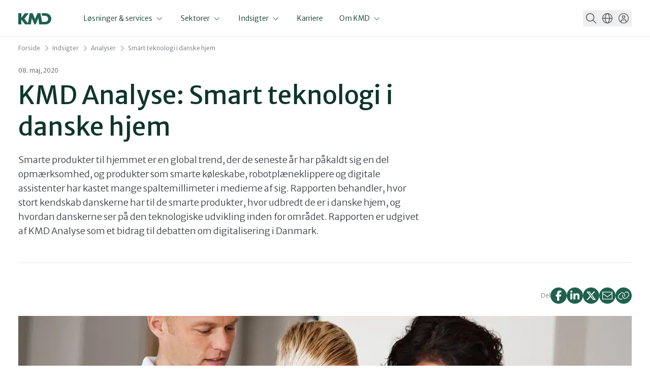

--- FILE ---
content_type: text/html; charset=utf-8
request_url: https://www.kmd.dk/indsigter/analyser/kmd-analyse-smart-teknologi-i-danske-hjem
body_size: 15285
content:


<!DOCTYPE html>
<html lang="da" data-stylesheet="kmd-refresh">

<head>
    
<title>KMD Analyse: Smart teknologi i danske hjem</title>
<meta charset="UTF-8"/>
<meta name="viewport" content="width=device-width, initial-scale=1.0"/>
<meta name="description" content="Form&#xE5;let med analysen er at supplere eksisterende analyser for derigennem at opn&#xE5; et mere fyldestg&#xF8;rende billede af danskernes digitale adf&#xE6;rd." />

<meta property="og:title" content="Smart teknologi i danske hjem"/>
<meta property="og:description" content="Maj 2020 | Rapporten er udgivet af KMD Analyse som et bidrag til debatten om digitalisering i Danmark. Form&#xE5;l er at supplere eksisterende analyser, der fokuserer p&#xE5; danske forhold omkring digitale l&#xF8;sninger p&#xE5; arbejdspladserne, i borgernes kontakt med det offentlige og l&#xF8;sninger indenfor velf&#xE6;rdsydelser, for derigennem at opn&#xE5; et mere fyldestg&#xF8;rende billede af danskernes digitale adf&#xE6;rd."/>
<meta property="og:image" content="https://www.kmd.dk/media/gezfkq3g/familie.jpg"/>
<meta property="og:type" content="article" />
<meta property="og:url" content="https://www.kmd.dk/indsigter/analyser/kmd-analyse-smart-teknologi-i-danske-hjem" />
<meta property="og:locale" content="da" />


        <link rel="canonical" href="https://www.kmd.dk/indsigter/analyser/kmd-analyse-smart-teknologi-i-danske-hjem" />
    <link rel="preload" as="style" onload="this.onload=null;this.rel='stylesheet'" href="https://fonts.googleapis.com/css2?family=Merriweather&#x2B;Sans:ital,wght@0,300;0,400;1,300;1,400&amp;display=swap">
    <noscript>
        <link rel="stylesheet" as="style" href="https://fonts.googleapis.com/css2?family=Merriweather&#x2B;Sans:ital,wght@0,300;0,400;1,300;1,400&amp;display=swap">
    </noscript>
    
    
        <link rel="icon" type="image/x-icon" href="/dist/favicon_kmd-refresh.ico">
        
<link id="theme-link" rel="stylesheet" href="/dist/assets/kmd-refresh-Dyq_B_Ga.css">
<script type="module" src="/dist/assets/_CorpWebsite-BgPkMwFw.js"></script>

    
    <script src="/Assets/Umbraco.Engage/Scripts/umbracoEngage.analytics.min.js"></script>

    <!-- Google Tag Manager -->
    <script>
        (function (w, d, s, l, i) {
            w[l] = w[l] || []; w[l].push({
                'gtm.start':
                    new Date().getTime(), event: 'gtm.js'
            }); var f = d.getElementsByTagName(s)[0],
                j = d.createElement(s), dl = l != 'dataLayer' ? '&l=' + l : ''; j.async = true; j.src =
                    'https://www.googletagmanager.com/gtm.js?id=' + i + dl; f.parentNode.insertBefore(j, f);
        })(window, document, 'script', 'dataLayer', 'GTM-KRSZ9X35');</script>
    <!-- End Google Tag Manager -->
        <script type="text/javascript">
            window.cookieInformationCustomConfig = {
                acceptFrequency: 360,
                declineFrequency: 100
                                            };
        </script>
        <script id="CookieConsent" data-culture="DA" data-gcm-version="2.0" type="text/javascript" src="https://policy.cookieinformation.com/uc.js"></script>
<script>let url="/umbraco/engage/pagedata/ping",pageviewId="f80f43053bcd4939929062d5dd8c02e6";if("function"==typeof navigator.sendBeacon&&"function"==typeof Blob){let e=new Blob([pageviewId],{type:"text/plain"});navigator.sendBeacon(url,e)}else{let a=new XMLHttpRequest;a.open("POST",url,1),a.setRequestHeader("Content-Type","text/plain"),a.send(pageviewId)}</script></head>

<body>


    <!-- Google Tag Manager (noscript) -->
    <noscript>
        <iframe src="https://www.googletagmanager.com/ns.html?id=GTM-KRSZ9X35"
                height="0" width="0" style="display:none;visibility:hidden"></iframe>
    </noscript>
    <!-- End Google Tag Manager (noscript) -->
    


    <div id="corpWebsite">






    
    
        <link rel="stylesheet" href="/dist/assets/MainNavigation-QBbDWFJ1.css"><script type="module" src="/dist/assets/MainNavigation-B7yfuHYw.js"></script>
    


<div id="VueComponentMainNavigation"
     props="{&quot;logoPath&quot;:&quot;/media/hx1hjmyq/kmd-logo-green-without-nec-v2.svg&quot;,&quot;mainNavigationItems&quot;:[{&quot;label&quot;:&quot;L&#xF8;sninger &amp; services&quot;,&quot;isUseAsLink&quot;:false,&quot;items&quot;:[{&quot;label&quot;:&quot;Arbejdsmarked&quot;,&quot;skipLevel&quot;:true,&quot;title&quot;:&quot;&quot;,&quot;description&quot;:&quot;&quot;,&quot;isUseAsLink&quot;:false,&quot;items&quot;:[{&quot;label&quot;:&quot;L&#xF8;sninger og services&quot;,&quot;url&quot;:&quot;/loesninger-og-services/loesninger/arbejdsmarked&quot;,&quot;title&quot;:&quot;Arbejdsmarked&quot;,&quot;description&quot;:&quot;Vi tilbyder digitale l&#xF8;sninger til a-kasser og jobcentre for effektiv medlemspleje og sagsbehandling.&quot;,&quot;isUseAsLink&quot;:false,&quot;items&quot;:[{&quot;label&quot;:&quot;Arbejdsmarked&quot;,&quot;items&quot;:[{&quot;headline&quot;:&quot;KMD F&#xF8;niks&quot;,&quot;description&quot;:&quot;KMD F&#xF8;niks er et fagsystem til forbund- og a-kasser, der underst&#xF8;tter sagsbehandlernes fornemmeste opgave &#x2013; at have medlemmet i centrum.&quot;,&quot;link&quot;:{&quot;link&quot;:&quot;/loesninger-og-services/loesninger/arbejdsmarked/kmd-foeniks&quot;,&quot;text&quot;:&quot;kmd-foeniks&quot;,&quot;target&quot;:&quot;&quot;}},{&quot;headline&quot;:&quot;KMD kontodeling.dk&quot;,&quot;description&quot;:&quot;Den digitale l&#xF8;sning, der giver kommuner nem adgang til borgernes kontoudtog, sparer tid og optimerer arbejdsprocesser. &quot;,&quot;link&quot;:{&quot;link&quot;:&quot;/loesninger-og-services/loesninger/arbejdsmarked/kontodeling&quot;,&quot;text&quot;:&quot;kontodeling&quot;,&quot;target&quot;:&quot;&quot;}},{&quot;headline&quot;:&quot;KMD Momentum&quot;,&quot;description&quot;:&quot;KMD Momentum er en jobcenterl&#xF8;sning, der underst&#xF8;tter alle facetter af et jobcenters arbejde, b&#xE5;de i forhold til sagsbehandling over for borgere og i samarbejdet med virksomheder.&quot;,&quot;link&quot;:{&quot;link&quot;:&quot;/loesninger-og-services/loesninger/arbejdsmarked/kmd-momentum&quot;,&quot;text&quot;:&quot;kmd-momentum&quot;,&quot;target&quot;:&quot;&quot;}}]}]}]},{&quot;label&quot;:&quot;B&#xF8;rn &amp; uddannelse&quot;,&quot;url&quot;:&quot;/loesninger-og-services/loesninger/boern-og-uddannelse&quot;,&quot;skipLevel&quot;:false,&quot;title&quot;:&quot;B&#xF8;rn &amp; uddannelse&quot;,&quot;description&quot;:&quot;It-l&#xF8;sninger til skoler og uddannelser, der b&#xE5;de effektiviserer administration og l&#xF8;fter l&#xE6;ringsmilj&#xF8;et.&quot;,&quot;isUseAsLink&quot;:false,&quot;items&quot;:[{&quot;label&quot;:&quot;Dag- &amp; plejetilbud&quot;,&quot;url&quot;:&quot;/loesninger-og-services/loesninger/boern-og-uddannelse/dag-og-plejetilbud&quot;,&quot;title&quot;:&quot;Dag- &amp; plejetilbud&quot;,&quot;description&quot;:&quot;Vi tilbyder digitale l&#xF8;sninger til dag- og plejetilbud, der styrker administrationen og samarbejdet.&quot;,&quot;isUseAsLink&quot;:false,&quot;items&quot;:[{&quot;label&quot;:&quot;Dag- &amp; plejetilbud&quot;,&quot;items&quot;:[{&quot;headline&quot;:&quot;KMD Institution&quot;,&quot;description&quot;:&quot;Med KMD Institution f&#xE5;r I samlet tr&#xE5;dene i jeres dagtilbud. Det letter styringen p&#xE5; alle niveauer og f&#xE5;r samarbejdet til at glide mellem alle parter.&quot;,&quot;link&quot;:{&quot;link&quot;:&quot;/loesninger-og-services/loesninger/boern-og-uddannelse/dag-og-plejetilbud/kmd-institution&quot;,&quot;text&quot;:&quot;kmd-institution&quot;,&quot;target&quot;:&quot;&quot;}}]}]},{&quot;label&quot;:&quot;Skoler&quot;,&quot;url&quot;:&quot;/loesninger-og-services/loesninger/boern-og-uddannelse/skoler&quot;,&quot;title&quot;:&quot;Skoler&quot;,&quot;description&quot;:&quot;Vores digitale l&#xF8;sninger hj&#xE6;lper skoler med at optimere administrationen og skabe et bedre l&#xE6;ringsmilj&#xF8;.&quot;,&quot;isUseAsLink&quot;:false,&quot;items&quot;:[{&quot;label&quot;:&quot;Skoler&quot;,&quot;items&quot;:[{&quot;headline&quot;:&quot;KMD Personale&quot;,&quot;description&quot;:&quot;KMD Personale effektiviserer ressourceh&#xE5;ndtering i folkeskoler med v&#xE6;rkt&#xF8;jer til skemal&#xE6;gning, personalekoordinering og opgavestyring, hvilket forbedrer den administrative og p&#xE6;dagogiske kvalitet.&quot;,&quot;link&quot;:{&quot;link&quot;:&quot;/loesninger-og-services/loesninger/boern-og-uddannelse/skoler/kmd-personale&quot;,&quot;text&quot;:&quot;kmd-personale&quot;,&quot;target&quot;:&quot;&quot;}},{&quot;headline&quot;:&quot;MinUddannelse&quot;,&quot;description&quot;:&quot;En sammenh&#xE6;ngende l&#xE6;ringsplatform er skolens digitale bindeled mellem elever, l&#xE6;rere og for&#xE6;ldre.&quot;,&quot;link&quot;:{&quot;link&quot;:&quot;/loesninger-og-services/loesninger/boern-og-uddannelse/skoler/minuddannelse&quot;,&quot;text&quot;:&quot;minuddannelse&quot;,&quot;target&quot;:&quot;&quot;}},{&quot;headline&quot;:&quot;MU Elev&quot;,&quot;description&quot;:&quot;MU Elev er et modulopbygget elevadministrativt system, der underst&#xF8;tter skoleindskrivning, frav&#xE6;rsf&#xF8;ring, eksamensplanl&#xE6;gning og karakterops&#xE6;tning.&quot;,&quot;link&quot;:{&quot;link&quot;:&quot;/loesninger-og-services/loesninger/boern-og-uddannelse/skoler/mu-elev&quot;,&quot;text&quot;:&quot;mu-elev&quot;,&quot;target&quot;:&quot;&quot;}},{&quot;headline&quot;:&quot;Untis&quot;,&quot;description&quot;:&quot;Untis fra KMD tilbyder fleksibel og automatiseret skemal&#xE6;gning for skoler, optimeret med avancerede algoritmer tilpasset forskellige skoletyper.&quot;,&quot;link&quot;:{&quot;link&quot;:&quot;/loesninger-og-services/loesninger/boern-og-uddannelse/skoler/untis&quot;,&quot;text&quot;:&quot;untis&quot;,&quot;target&quot;:&quot;&quot;}}]}]},{&quot;label&quot;:&quot;Ungdomsuddanelser&quot;,&quot;url&quot;:&quot;/loesninger-og-services/loesninger/boern-og-uddannelse/ungdomsuddannelser&quot;,&quot;title&quot;:&quot;Ungdomsuddannelser&quot;,&quot;description&quot;:&quot;Effektiv administration og bedre elevoptagelse med vores it-l&#xF8;sninger til ungdomsuddannelser.&quot;,&quot;isUseAsLink&quot;:false,&quot;items&quot;:[{&quot;label&quot;:&quot;Ungdomsuddannelser&quot;,&quot;items&quot;:[{&quot;headline&quot;:&quot;Studica&quot;,&quot;description&quot;:&quot;Studica er udviklet specielt til de administrative opgaver p&#xE5; ungdomsuddannelserne. I f&#xE5;r enklere arbejdsgange, effektivt samarbejde og nye muligheder for at st&#xF8;tte eleverne i deres &#xF8;nsker og trivsel.&quot;,&quot;link&quot;:{&quot;link&quot;:&quot;/loesninger-og-services/loesninger/boern-og-uddannelse/ungdomsuddannelser/kmd-studica&quot;,&quot;text&quot;:&quot;kmd-studica&quot;,&quot;target&quot;:&quot;&quot;}}]}]}]},{&quot;label&quot;:&quot;Customer Experience Management&quot;,&quot;skipLevel&quot;:true,&quot;title&quot;:&quot;&quot;,&quot;description&quot;:&quot;&quot;,&quot;isUseAsLink&quot;:false,&quot;items&quot;:[{&quot;label&quot;:&quot;L&#xF8;sninger &amp; services&quot;,&quot;url&quot;:&quot;/loesninger-og-services/loesninger/customer-experience-management&quot;,&quot;title&quot;:&quot;Customer Experience Management&quot;,&quot;description&quot;:&quot;Optimer kundeoplevelsen med vores Customer Experience Management-l&#xF8;sninger, der styrker engagementet p&#xE5; tv&#xE6;rs af kanaler.&quot;,&quot;isUseAsLink&quot;:false,&quot;items&quot;:[{&quot;label&quot;:&quot;Customer Experience Management&quot;,&quot;items&quot;:[{&quot;headline&quot;:&quot;KMD Customer Experience Platform&quot;,&quot;description&quot;:&quot;Vi hj&#xE6;lper din virksomhed med at v&#xE6;lge den rette l&#xF8;sning til dataoverblik, it-landskab, arkitektur, service design, kunderejser, driftsoptimering, print og multikanal kundekommunikation.&quot;,&quot;link&quot;:{&quot;link&quot;:&quot;/loesninger-og-services/loesninger/customer-experience-management/kmd-customer-experience-platform&quot;,&quot;text&quot;:&quot;kmd-customer-experience-platform&quot;,&quot;target&quot;:&quot;&quot;}},{&quot;headline&quot;:&quot;Online-dokumenth&#xE5;ndtering (OneTooX)&quot;,&quot;description&quot;:&quot;KMD tilbyder med OneTooX en let anvendelig l&#xF8;sning til h&#xE5;ndtering og automatisering af dokumentdistribution.&quot;,&quot;link&quot;:{&quot;link&quot;:&quot;/loesninger-og-services/loesninger/customer-experience-management/online-dokumenthaandtering&quot;,&quot;text&quot;:&quot;online-dokumenthaandtering&quot;,&quot;target&quot;:&quot;&quot;}},{&quot;headline&quot;:&quot;Printcenter&quot;,&quot;description&quot;:&quot;Uanset hvilken type print, din virksomhed har brug for, har KMD Printcenter stor erfaring og produktionsudstyr, der matcher dine behov.&quot;,&quot;link&quot;:{&quot;link&quot;:&quot;/loesninger-og-services/loesninger/customer-experience-management/printcenter&quot;,&quot;text&quot;:&quot;printcenter&quot;,&quot;target&quot;:&quot;&quot;}}]}]}]},{&quot;label&quot;:&quot;Data &amp; analyse&quot;,&quot;skipLevel&quot;:true,&quot;title&quot;:&quot;&quot;,&quot;description&quot;:&quot;&quot;,&quot;isUseAsLink&quot;:false,&quot;items&quot;:[{&quot;label&quot;:&quot;Data &amp; analyse&quot;,&quot;url&quot;:&quot;/loesninger-og-services/loesninger/data-og-analyse&quot;,&quot;title&quot;:&quot;Data &amp; analyse&quot;,&quot;description&quot;:&quot;Vi leverer l&#xF8;sninger til datah&#xE5;ndtering og analyse, der optimerer ressourcer, giver v&#xE6;rdifulde indsigter og forbedrer beslutningsprocesser.&quot;,&quot;isUseAsLink&quot;:false,&quot;items&quot;:[{&quot;label&quot;:&quot;L&#xF8;sninger &amp; services&quot;,&quot;items&quot;:[{&quot;headline&quot;:&quot;KMD CarbonKey&quot;,&quot;description&quot;:&quot;F&#xE5; en fuldautomatiseret l&#xF8;sning til jeres klimaregnskab. Import&#xE9;r data automatisk fra flere kilder, og udf&#xF8;r beregninger, der kan optimere b&#xE5;de jeres CO2-reduktioner og &#xF8;konomi.&quot;,&quot;link&quot;:{&quot;link&quot;:&quot;/loesninger-og-services/loesninger/data-og-analyse/kmd-carbonkey&quot;,&quot;text&quot;:&quot;kmd-carbonkey&quot;,&quot;target&quot;:&quot;&quot;}},{&quot;headline&quot;:&quot;KMD Insight&quot;,&quot;description&quot;:&quot;KMD Insight giver jer pr&#xE6;cist analyser og indsigter, der underst&#xF8;tter informerede beslutninger p&#xE5; tv&#xE6;rs af kommunen. F&#xE5; brugervenlige dashboards og opdaterede data.&quot;,&quot;link&quot;:{&quot;link&quot;:&quot;/loesninger-og-services/loesninger/data-og-analyse/kmd-insight&quot;,&quot;text&quot;:&quot;kmd-insight&quot;,&quot;target&quot;:&quot;&quot;}}]}]}]},{&quot;label&quot;:&quot;Ejendomme&quot;,&quot;skipLevel&quot;:true,&quot;title&quot;:&quot;&quot;,&quot;description&quot;:&quot;&quot;,&quot;isUseAsLink&quot;:false,&quot;items&quot;:[{&quot;label&quot;:&quot;L&#xF8;sninger &amp; services&quot;,&quot;url&quot;:&quot;/loesninger-og-services/loesninger/ejendomme&quot;,&quot;title&quot;:&quot;Ejendomme&quot;,&quot;description&quot;:&quot;Effektiv ejendomsadministration og digitale l&#xF8;sninger hj&#xE6;lper dig med at optimere driften og administrationen af dine ejendomme, s&#xE5; du kan fokusere p&#xE5; kerneopgaverne.&quot;,&quot;isUseAsLink&quot;:false,&quot;items&quot;:[{&quot;label&quot;:&quot;Ejendomme&quot;,&quot;items&quot;:[{&quot;headline&quot;:&quot;KMD Atrium&quot;,&quot;description&quot;:&quot;Med KMD Atrium kan I favne hele driften fra byggeriet st&#xE5;r klar til ejendommen skal s&#xE6;lges, styre efter egne m&#xE5;l og skabe effektive arbejdsgange.&quot;,&quot;link&quot;:{&quot;link&quot;:&quot;/loesninger-og-services/loesninger/ejendomme/kmd-atrium&quot;,&quot;text&quot;:&quot;kmd-atrium&quot;,&quot;target&quot;:&quot;&quot;}}]}]}]},{&quot;label&quot;:&quot;Elektronisk sags- &amp; dokumenth&#xE5;ndtering (ESDH)&quot;,&quot;skipLevel&quot;:true,&quot;title&quot;:&quot;&quot;,&quot;description&quot;:&quot;&quot;,&quot;isUseAsLink&quot;:false,&quot;items&quot;:[{&quot;label&quot;:&quot;L&#xF8;sninger og services&quot;,&quot;url&quot;:&quot;/loesninger-og-services/loesninger/elektronisk-sags-og-dokumenthaandtering&quot;,&quot;title&quot;:&quot;Elektronisk sags- &amp; dokumenth&#xE5;ndtering (ESDH)&quot;,&quot;description&quot;:&quot;Digital sags- og dokumenth&#xE5;ndtering effektiviserer arbejdsgange og forbedrer overblikket, s&#xE5; du let kan organisere og tilg&#xE5; alle dokumenter &#xE9;t samlet sted.&quot;,&quot;isUseAsLink&quot;:false,&quot;items&quot;:[{&quot;label&quot;:&quot;Elektronisk sags- &amp; dokumenth&#xE5;ndtering (ESDH)&quot;,&quot;items&quot;:[{&quot;headline&quot;:&quot;KMD WorkZone&quot;,&quot;description&quot;:&quot;KMD WorkZone er en ESDH-platform, der standardiserer informationsh&#xE5;ndtering, &#xF8;ger effektiviteten og forbedrer samarbejdet i organisationer.&quot;,&quot;link&quot;:{&quot;link&quot;:&quot;/loesninger-og-services/loesninger/elektronisk-sags-og-dokumenthaandtering/kmd-workzone&quot;,&quot;text&quot;:&quot;kmd-workzone&quot;,&quot;target&quot;:&quot;&quot;}},{&quot;headline&quot;:&quot;KMD WorkZone Kommune&quot;,&quot;description&quot;:&quot;Vi har samlet det bedste fra KMD WorkZone og KMD Nova til &#xE9;n samlet platform. I f&#xE5;r en innovativ ESDH-platform til digitalisering af arbejdsgange i en kommunal kontekst.&quot;,&quot;link&quot;:{&quot;link&quot;:&quot;/loesninger-og-services/loesninger/elektronisk-sags-og-dokumenthaandtering/kmd-workzone-til-kommuner&quot;,&quot;text&quot;:&quot;kmd-workzone-kommune&quot;,&quot;target&quot;:&quot;&quot;}},{&quot;headline&quot;:&quot;KMD Arkivering&quot;,&quot;description&quot;:&quot;I dag er det et lovkrav at arkivere digitalt. Med KMD Arkivering er I sikre p&#xE5; at leve op til de krav, der g&#xE6;lder for jer.&quot;,&quot;link&quot;:{&quot;link&quot;:&quot;/loesninger-og-services/loesninger/elektronisk-sags-og-dokumenthaandtering/kmd-arkivering&quot;,&quot;text&quot;:&quot;kmd-arkivering&quot;,&quot;target&quot;:&quot;&quot;}}]}]}]},{&quot;label&quot;:&quot;Energi&quot;,&quot;skipLevel&quot;:true,&quot;title&quot;:&quot;&quot;,&quot;description&quot;:&quot;&quot;,&quot;isUseAsLink&quot;:false,&quot;items&quot;:[{&quot;label&quot;:&quot;L&#xF8;sninger &amp; services&quot;,&quot;url&quot;:&quot;/loesninger-og-services/loesninger/energi&quot;,&quot;title&quot;:&quot;Energi&quot;,&quot;description&quot;:&quot;Optimer jeres energiadministration med digitale l&#xF8;sninger, der skaber overblik, reducerer omkostninger og st&#xF8;tter en b&#xE6;redygtig drift.&quot;,&quot;isUseAsLink&quot;:false,&quot;items&quot;:[{&quot;label&quot;:&quot;Energi&quot;,&quot;items&quot;:[{&quot;headline&quot;:&quot;KMD Easy Energy&quot;,&quot;description&quot;:&quot;KMD Easy Energy hj&#xE6;lper akt&#xF8;rer p&#xE5; det danske energimarked med moderne forbrugsafregning og kundeservice.&quot;,&quot;link&quot;:{&quot;link&quot;:&quot;/loesninger-og-services/loesninger/energi/kmd-easy-energy&quot;,&quot;text&quot;:&quot;kmd-easy-energy&quot;,&quot;target&quot;:&quot;&quot;}},{&quot;headline&quot;:&quot;KMD Elements&quot;,&quot;description&quot;:&quot;KMD Elements er en cloud-l&#xF8;sning designet til det internationale energimarked og tilbyder transparent kommunikation, validering af data og afregning.&quot;,&quot;link&quot;:{&quot;link&quot;:&quot;/loesninger-og-services/loesninger/energi/kmd-elements&quot;,&quot;text&quot;:&quot;kmd-elements&quot;,&quot;target&quot;:&quot;&quot;}},{&quot;headline&quot;:&quot;KMD EnergyKey&quot;,&quot;description&quot;:&quot;KMD EnergyKey er midlet til systematisk energieffektivisering, konkret driftsoptimering og gr&#xF8;nne besparelser.&quot;,&quot;link&quot;:{&quot;link&quot;:&quot;/loesninger-og-services/loesninger/energi/kmd-energykey&quot;,&quot;text&quot;:&quot;kmd-energykey&quot;,&quot;target&quot;:&quot;&quot;}}]}]}]},{&quot;label&quot;:&quot;It-services&quot;,&quot;skipLevel&quot;:true,&quot;title&quot;:&quot;&quot;,&quot;description&quot;:&quot;&quot;,&quot;isUseAsLink&quot;:false,&quot;items&quot;:[{&quot;label&quot;:&quot;L&#xF8;sninger &amp; services&quot;,&quot;url&quot;:&quot;/loesninger-og-services/it-services&quot;,&quot;title&quot;:&quot;It-services&quot;,&quot;description&quot;:&quot;Vi leverer it-services, der skaber en stabil og sikker it-drift for jer. Gennem t&#xE6;t samarbejde s&#xF8;rger vi for, at l&#xF8;sningerne passer til jeres behov.&quot;,&quot;isUseAsLink&quot;:false,&quot;items&quot;:[{&quot;label&quot;:&quot;&quot;,&quot;items&quot;:[{&quot;headline&quot;:&quot;Effektiv applikationsforvaltning &quot;,&quot;description&quot;:&quot;Offentlige myndigheder &#xF8;nsker, at forretningen tager st&#xF8;rre ansvar for it-projekter. KMD hj&#xE6;lper med at optimere it-styringen for hurtigere udvikling og bedre resultater.&quot;,&quot;link&quot;:{&quot;link&quot;:&quot;/loesninger-og-services/it-services/effektiv-applikationsforvaltning&quot;,&quot;text&quot;:&quot;Effektiv-applikationsforvaltning&quot;,&quot;target&quot;:&quot;&quot;}},{&quot;headline&quot;:&quot;Electronic data interchange (EDI)&quot;,&quot;description&quot;:&quot;KMD Connect hj&#xE6;lper med EDI, sikrer kommunikationen, effektiviserer og digitaliserer ressourcekr&#xE6;vende manuelle processer.&quot;,&quot;link&quot;:{&quot;link&quot;:&quot;/loesninger-og-services/it-services/edi&quot;,&quot;text&quot;:&quot;data-integration-services&quot;,&quot;target&quot;:&quot;&quot;}},{&quot;headline&quot;:&quot;It-drift &amp; netv&#xE6;rksdrift&quot;,&quot;description&quot;:&quot;Ustabil og usikker it-drift kan f&#xE5; katastrofale konsekvenser. Hos KMD f&#xE5;r I uovertruffen stabilitet og sikkerhed.&quot;,&quot;link&quot;:{&quot;link&quot;:&quot;/loesninger-og-services/it-services/it-drift-og-netvaerksdrift&quot;,&quot;text&quot;:&quot;it-drift-og-netvaerksdrift&quot;,&quot;target&quot;:&quot;&quot;}},{&quot;headline&quot;:&quot;Modernisering af it&quot;,&quot;description&quot;:&quot;Vi hj&#xE6;lper jer med at forst&#xE5; samt adressere jeres specifikke udfordringer og skabe vedvarende v&#xE6;rdi gennem modernisering af jeres it-systemer.&quot;,&quot;link&quot;:{&quot;link&quot;:&quot;/loesninger-og-services/it-services/strategisk-modernisering-af-systemlandskabet&quot;,&quot;text&quot;:&quot;strategisk-modernisering-af-systemlandskabet&quot;,&quot;target&quot;:&quot;&quot;}},{&quot;headline&quot;:&quot;SKI-rammeaftaler&quot;,&quot;description&quot;:&quot;Som mange&#xE5;rige leverand&#xF8;r til det offentlige Danmark har vi gode erfaringer med brug af SKI&#x2019;s rammeaftaler.&quot;,&quot;link&quot;:{&quot;link&quot;:&quot;/loesninger-og-services/it-services/ski-rammeaftaler&quot;,&quot;text&quot;:&quot;ski-rammeaftaler&quot;,&quot;target&quot;:&quot;&quot;}},{&quot;headline&quot;:&quot;SAP s/4 services&quot;,&quot;description&quot;:&quot;Udnyt bred funktionalitet kombineret med h&#xF8;j grad af fleksibilitet i vores SAP S/4 HANA l&#xF8;sning.&quot;,&quot;link&quot;:{&quot;link&quot;:&quot;/loesninger-og-services/it-services/sap-s4-services&quot;,&quot;text&quot;:&quot;sap-s4-services&quot;,&quot;target&quot;:&quot;&quot;}}]}]}]},{&quot;label&quot;:&quot;It-sikkerhed &amp; compliance&quot;,&quot;skipLevel&quot;:true,&quot;title&quot;:&quot;&quot;,&quot;description&quot;:&quot;&quot;,&quot;isUseAsLink&quot;:false,&quot;items&quot;:[{&quot;label&quot;:&quot;L&#xF8;sninger &amp; serviceskmd&quot;,&quot;url&quot;:&quot;/loesninger-og-services/it-services/it-sikkerhed&quot;,&quot;title&quot;:&quot;It-sikkerhed&quot;,&quot;description&quot;:&quot;Vi kombinerer dyb dom&#xE6;neviden med den nyeste teknologi for at sikre, at vores kunder altid er et skridt foran de stigende cybertrusler.&quot;,&quot;isUseAsLink&quot;:false,&quot;items&quot;:[{&quot;label&quot;:&quot;&quot;,&quot;items&quot;:[{&quot;headline&quot;:&quot;Delta idM&quot;,&quot;description&quot;:&quot;Delta IdM er en samlet l&#xF8;sning til identitetsstyring, adgangsstyring og governance i den offentlige sektor&#x200B;.&quot;,&quot;link&quot;:{&quot;link&quot;:&quot;/loesninger-og-services/it-services/it-sikkerhed/delta-idm&quot;,&quot;text&quot;:&quot;Delta-idM&quot;,&quot;target&quot;:&quot;&quot;}},{&quot;headline&quot;:&quot;Cybersikkerhedstr&#xE6;ning&quot;,&quot;description&quot;:&quot;Med KMDs cybersikkerhedstr&#xE6;ning f&#xE5;r I praksisn&#xE6;r og engagerende l&#xE6;ring &#x2013; til b&#xE5;de tekniske og ikke-tekniske medarbejdere. &quot;,&quot;link&quot;:{&quot;link&quot;:&quot;/loesninger-og-services/it-services/it-sikkerhed/cybersikkerhedstraening&quot;,&quot;text&quot;:&quot;cybersikkerhedstr&#xE6;ning&quot;,&quot;target&quot;:&quot;&quot;}},{&quot;headline&quot;:&quot;Information Security Management System&quot;,&quot;description&quot;:&quot;KMD ISMS g&#xF8;r det nemt at arbejde struktureret og professionelt med informationssikkerhed.&quot;,&quot;link&quot;:{&quot;link&quot;:&quot;/loesninger-og-services/it-services/it-sikkerhed/information-security-management-system&quot;,&quot;text&quot;:&quot;information-security-management-system&quot;,&quot;target&quot;:&quot;&quot;}},{&quot;headline&quot;:&quot;Log Management&quot;,&quot;description&quot;:&quot;F&#xE5; sikker og effektiv logoverv&#xE5;gning og h&#xE5;ndtering af sikkerhedsh&#xE6;ndelser.&quot;,&quot;link&quot;:{&quot;link&quot;:&quot;/loesninger-og-services/it-services/it-sikkerhed/log-management&quot;,&quot;text&quot;:&quot;log-management&quot;,&quot;target&quot;:&quot;&quot;}},{&quot;headline&quot;:&quot;NIS2&quot;,&quot;description&quot;:&quot;Hos KMD er vi klar til at hj&#xE6;lpe samfundsakt&#xF8;rer med at navigere i de nye krav og implementere robuste sikkerhedsl&#xF8;sninger.&quot;,&quot;link&quot;:{&quot;link&quot;:&quot;/loesninger-og-services/it-services/it-sikkerhed/nis2&quot;,&quot;text&quot;:&quot;NIS2&quot;,&quot;target&quot;:&quot;&quot;}},{&quot;headline&quot;:&quot;Password Management&quot;,&quot;description&quot;:&quot;Med KMD f&#xE5;r du en samlet l&#xF8;sning til password management og kortl&#xE6;gning af din digitale infrastruktur &#x2013; udviklet og hostet i Danmark.&quot;,&quot;link&quot;:{&quot;link&quot;:&quot;/loesninger-og-services/it-services/it-sikkerhed/password-manager&quot;,&quot;text&quot;:&quot;password-manager&quot;,&quot;target&quot;:&quot;&quot;}},{&quot;headline&quot;:&quot;Security Operations Center (SOC)&quot;,&quot;description&quot;:&quot;Kunden adgang til et team af h&#xF8;jt specialiserede og erfarne medarbejdere, indenfor detektering og h&#xE5;ndtering af sikkerhedsh&#xE6;ndelser.&quot;,&quot;link&quot;:{&quot;link&quot;:&quot;/loesninger-og-services/it-services/it-sikkerhed/security-operations-center&quot;,&quot;text&quot;:&quot;Security-Operations-Center&quot;,&quot;target&quot;:&quot;&quot;}},{&quot;headline&quot;:&quot;Zero Trust Platformen&quot;,&quot;description&quot;:&quot;Beskyt dine brugere, data og applikationer &#x2013; uanset hvor arbejdet foreg&#xE5;r. Med cloud-baseret sikkerhed og intelligent adgangskontrol f&#xE5;r du en fleksibel og fremtidssikret l&#xF8;sning.&quot;,&quot;link&quot;:{&quot;link&quot;:&quot;/loesninger-og-services/it-services/it-sikkerhed/zero-trust-platform&quot;,&quot;text&quot;:&quot;zero-trust-platform&quot;,&quot;target&quot;:&quot;&quot;}}]}]}]},{&quot;label&quot;:&quot;L&#xF8;n, HR &amp; tid&quot;,&quot;url&quot;:&quot;/loesninger-og-services/loesninger/hr-loen-tid&quot;,&quot;skipLevel&quot;:false,&quot;title&quot;:&quot;L&#xF8;n, HR &amp; tid&quot;,&quot;description&quot;:&quot;Vi tilbyder HR-, l&#xF8;n- og tidsregistreringsl&#xF8;sninger, der effektiviserer jeres administrative processer og sikrer pr&#xE6;cis h&#xE5;ndtering af medarbejderdata.&quot;,&quot;isUseAsLink&quot;:false,&quot;items&quot;:[{&quot;label&quot;:&quot;HR-systemer&quot;,&quot;url&quot;:&quot;/loesninger-og-services/loesninger/hr-loen-tid/hr-systemer&quot;,&quot;title&quot;:&quot;HR-systemer&quot;,&quot;description&quot;:&quot;&quot;,&quot;isUseAsLink&quot;:false,&quot;items&quot;:[{&quot;label&quot;:&quot;Erhverv&quot;,&quot;items&quot;:[{&quot;headline&quot;:&quot;Globale l&#xF8;n- &amp; HR l&#xF8;sninger&quot;,&quot;description&quot;:&quot;KMD hj&#xE6;lper globale virksomheder med effektive l&#xF8;n- og HR l&#xF8;sninger. Skab overblik over l&#xF8;n, rekruttering, m&#xE5;lstyring med mere her.&quot;,&quot;link&quot;:{&quot;link&quot;:&quot;/loesninger-og-services/loesninger/hr-loen-tid/global-loen-og-hr&quot;,&quot;text&quot;:&quot;global-loen-og-hr&quot;,&quot;target&quot;:&quot;&quot;}},{&quot;headline&quot;:&quot;HR-strategi og r&#xE5;dgivning - Strategic Advisory Services&quot;,&quot;description&quot;:&quot;F&#xE5; kvalificeret r&#xE5;dgivning om HR-l&#xF8;sninger og HR-strategi fra f&#xF8;rende brancheeksperter med Strategic Advisory Services fra KMD.&quot;,&quot;link&quot;:{&quot;link&quot;:&quot;/loesninger-og-services/loesninger/hr-loen-tid/hr-systemer/strategic-advisory-services&quot;,&quot;text&quot;:&quot;strategic-advisory-services&quot;,&quot;target&quot;:&quot;&quot;}},{&quot;headline&quot;:&quot;SAP SuccessFactors&quot;,&quot;description&quot;:&quot;Underst&#xF8;t din HR-strategi med nyeste teknologi og saml hele organisationen i &#xE9;n l&#xF8;sning med SAP SuccessFactors.&quot;,&quot;link&quot;:{&quot;link&quot;:&quot;/loesninger-og-services/loesninger/hr-loen-tid/hr-systemer/sap-successfactors&quot;,&quot;text&quot;:&quot;sap-successfactors&quot;,&quot;target&quot;:&quot;&quot;}}]},{&quot;label&quot;:&quot;Offentlig sektor&quot;,&quot;items&quot;:[{&quot;headline&quot;:&quot;KMD Opus Personale&quot;,&quot;description&quot;:&quot;Med KMD Opus Personale f&#xE5;r I som kommune samlet alle l&#xF8;n- og HR-processer &#xE9;t sted med effektive, digitale arbejdsgange.&quot;,&quot;link&quot;:{&quot;link&quot;:&quot;/loesninger-og-services/loesninger/hr-loen-tid/hr-systemer/kmd-opus-personale&quot;,&quot;text&quot;:&quot;kmd-opus-personale&quot;,&quot;target&quot;:&quot;&quot;}},{&quot;headline&quot;:&quot;Cornerstone SBX&quot;,&quot;description&quot;:&quot;Med Cornerstone-produkter skr&#xE6;ddersyr vi l&#xF8;sninger, der matcher jeres organisation og optimerer medarbejdernes viden, kompetencer og engagement.&quot;,&quot;link&quot;:{&quot;link&quot;:&quot;/loesninger-og-services/loesninger/hr-loen-tid/hr-systemer/cornerstone-sbx&quot;,&quot;text&quot;:&quot;cornerstone sbx&quot;,&quot;target&quot;:&quot;&quot;}},{&quot;headline&quot;:&quot;KMD Delta&quot;,&quot;description&quot;:&quot;KMD Delta holder styr p&#xE5; data vedr&#xF8;rende organisation, medarbejdere og it-brugere og skaber sammenh&#xE6;ng p&#xE5; tv&#xE6;rs af systemer og processer.&quot;,&quot;link&quot;:{&quot;link&quot;:&quot;/loesninger-og-services/loesninger/hr-loen-tid/hr-systemer/kmd-delta&quot;,&quot;text&quot;:&quot;kmd-delta&quot;,&quot;target&quot;:&quot;&quot;}}]}]},{&quot;label&quot;:&quot;L&#xF8;nsystemer&quot;,&quot;url&quot;:&quot;/loesninger-og-services/loesninger/hr-loen-tid/loensystemer&quot;,&quot;title&quot;:&quot;L&#xF8;nsystemer&quot;,&quot;description&quot;:&quot;L&#xF8;nsystemer, der sikrer effektiv og pr&#xE6;cis l&#xF8;nudbetaling, giver overblik over l&#xF8;ndata og letter administrationen, s&#xE5; fokus kan rettes mod strategiske opgaver.&quot;,&quot;isUseAsLink&quot;:false,&quot;items&quot;:[{&quot;label&quot;:&quot;Erhverv&quot;,&quot;items&quot;:[{&quot;headline&quot;:&quot;KMD Nettol&#xF8;n&quot;,&quot;description&quot;:&quot;KMD Nettol&#xF8;n giver jer muligheden for at k&#xF8;re b&#xE5;de netto- og bruttol&#xF8;n i &#xE9;n arbejdsgang. L&#xF8;sningen er udviklet til det danske marked.&quot;,&quot;link&quot;:{&quot;link&quot;:&quot;/loesninger-og-services/loesninger/hr-loen-tid/loensystemer/kmd-nettoloen&quot;,&quot;text&quot;:&quot;kmd-nettoloen&quot;,&quot;target&quot;:&quot;&quot;}},{&quot;headline&quot;:&quot;KMD PaymentHub&quot;,&quot;description&quot;:&quot;KMD PaymentHub er en sikker cloud-l&#xF8;sning, der automatiserer dine l&#xF8;n- og pensionsbetalinger med fleksible overf&#xF8;rsler og effektiv integration til virksomheder og pensionsselskaber.&quot;,&quot;link&quot;:{&quot;link&quot;:&quot;/loesninger-og-services/loesninger/hr-loen-tid/kmd-paymenthub&quot;,&quot;text&quot;:&quot;kmd-paymenthub&quot;,&quot;target&quot;:&quot;&quot;}},{&quot;headline&quot;:&quot;KMD Payroll Cloud&quot;,&quot;description&quot;:&quot;KMD Payroll Cloud g&#xF8;r, at du endelig kan opleve styrken og fordelene ved sammenh&#xE6;ngende l&#xF8;n- og HR-processer og du bevarer et l&#xF8;bende overblik.&quot;,&quot;link&quot;:{&quot;link&quot;:&quot;/loesninger-og-services/loesninger/hr-loen-tid/loensystemer/kmd-payroll-cloud&quot;,&quot;text&quot;:&quot;kmd-payroll-cloud&quot;,&quot;target&quot;:&quot;&quot;}},{&quot;headline&quot;:&quot;KMD Refusion&quot;,&quot;description&quot;:&quot;KMD Refusion sikrer korrekt og rettidig refusionsh&#xE5;ndtering for frav&#xE6;r som sygdom og barsel. Effektiv ans&#xF8;gnings- og opf&#xF8;lgningsproces, der forbedrer bundlinjen.&quot;,&quot;link&quot;:{&quot;link&quot;:&quot;/loesninger-og-services/loesninger/hr-loen-tid/loensystemer/kmd-refusion&quot;,&quot;text&quot;:&quot;kmd-refusion&quot;,&quot;target&quot;:&quot;&quot;}}]},{&quot;label&quot;:&quot;Offentlig sektor&quot;,&quot;items&quot;:[{&quot;headline&quot;:&quot;KMD Opus Personale&quot;,&quot;description&quot;:&quot;Med KMD Opus Personale f&#xE5;r I som kommune samlet alle l&#xF8;n- og HR-processer &#xE9;t sted med effektive, digitale arbejdsgange.&quot;,&quot;link&quot;:{&quot;link&quot;:&quot;/loesninger-og-services/loesninger/hr-loen-tid/hr-systemer/kmd-opus-personale&quot;,&quot;text&quot;:&quot;kmd-opus-personale&quot;,&quot;target&quot;:&quot;&quot;}},{&quot;headline&quot;:&quot;KMD PaymentHub&quot;,&quot;description&quot;:&quot;KMD PaymentHub er en sikker cloud-l&#xF8;sning, der automatiserer dine l&#xF8;n- og pensionsbetalinger med fleksible overf&#xF8;rsler og effektiv integration til virksomheder og pensionsselskaber.&quot;,&quot;link&quot;:{&quot;link&quot;:&quot;/loesninger-og-services/loesninger/hr-loen-tid/kmd-paymenthub&quot;,&quot;text&quot;:&quot;kmd-paymenthub&quot;,&quot;target&quot;:&quot;&quot;}}]}]},{&quot;label&quot;:&quot;Tidsregistrering &amp; vagtplanl&#xE6;gning&quot;,&quot;url&quot;:&quot;/loesninger-og-services/loesninger/hr-loen-tid/tidsregistrering-og-vagtplanlaegning&quot;,&quot;title&quot;:&quot;Tidsregistrering &amp; vagtplanl&#xE6;gning&quot;,&quot;description&quot;:&quot;L&#xF8;sninger til tidsregistrering og vagtplanl&#xE6;gning forenkler arbejdstidsstyringen og sikrer overblik over ressourcerne.&quot;,&quot;isUseAsLink&quot;:false,&quot;items&quot;:[{&quot;label&quot;:&quot;Offentlig sektor&quot;,&quot;items&quot;:[{&quot;headline&quot;:&quot;KMD Opus Vagtplan&quot;,&quot;description&quot;:&quot;Med KMD Opus Vagtplan f&#xE5;r I mest muligt ud af jeres tid, medarbejderne f&#xE5;r indflydelse p&#xE5; deres vagtplaner, og I kan udbetale korrekt l&#xF8;n.&quot;,&quot;link&quot;:{&quot;link&quot;:&quot;/loesninger-og-services/loesninger/hr-loen-tid/tidsregistrering-og-vagtplanlaegning/kmd-opus-vagtplan&quot;,&quot;text&quot;:&quot;kmd-opus-vagtplan&quot;,&quot;target&quot;:&quot;&quot;}}]}]}]},{&quot;label&quot;:&quot;SAP-services&quot;,&quot;skipLevel&quot;:true,&quot;title&quot;:&quot;&quot;,&quot;description&quot;:&quot;&quot;,&quot;isUseAsLink&quot;:false,&quot;items&quot;:[{&quot;label&quot;:&quot;L&#xF8;sninger &amp; services&quot;,&quot;url&quot;:&quot;/loesninger-og-services/it-services/sap-s4-services&quot;,&quot;title&quot;:&quot;SAP-services&quot;,&quot;description&quot;:&quot;SAP S/4HANA-l&#xF8;sninger med fleksibilitet og funktionalitet. Vores erfaring og ekspertise sikrer en migrering tilpasset jeres behov.&quot;,&quot;isUseAsLink&quot;:false,&quot;items&quot;:[{&quot;label&quot;:&quot;&quot;,&quot;items&quot;:[{&quot;headline&quot;:&quot;SAP S/4HANA migration&quot;,&quot;description&quot;:&quot;Opn&#xE5; en succesfuld SAP S/4HANA migration med KMD&#x27;s ekspertise. Effektiviser din virksomheds overgang til en avanceret ERP-l&#xF8;sning.&quot;,&quot;link&quot;:{&quot;link&quot;:&quot;/loesninger-og-services/it-services/sap-s4-services/sap-s4-hana-migration&quot;,&quot;text&quot;:&quot;sap-s4-hana-migration&quot;,&quot;target&quot;:&quot;&quot;}},{&quot;headline&quot;:&quot;SAP S/4HANA &amp; SAP Business Technology Platform&quot;,&quot;description&quot;:&quot;Byg helt nye og innovative l&#xF8;sninger b&#xE5;de on-premise og i skyen med SAP Business Technology Platform.&quot;,&quot;link&quot;:{&quot;link&quot;:&quot;/loesninger-og-services/it-services/sap-s4-services/sap-s4hana-og-sap-business-technology-platform&quot;,&quot;text&quot;:&quot;sap-s4hana-og-sap-business-technology-platform&quot;,&quot;target&quot;:&quot;&quot;}},{&quot;headline&quot;:&quot;SAP Application Management Services (AMS)&quot;,&quot;description&quot;:&quot;Optimer SAP S/4HANA rejsen med vores SAP application management services (AMS) og opn&#xE5; omkostningsbesparelser, professionel r&#xE5;dgivning og forretningsv&#xE6;rdi.&quot;,&quot;link&quot;:{&quot;link&quot;:&quot;/loesninger-og-services/it-services/sap-s4-services/sap-application-management-service&quot;,&quot;text&quot;:&quot;sap-application-management-service&quot;,&quot;target&quot;:&quot;&quot;}},{&quot;headline&quot;:&quot;SAP custom code&quot;,&quot;description&quot;:&quot;Det bidrager til at l&#xF8;fte kvaliteten og reducere omkostningerne samt et vigtigt skridt i konvertering til SAP HANA Database eller SAP S/4HANA.&quot;,&quot;link&quot;:{&quot;link&quot;:&quot;/loesninger-og-services/it-services/sap-s4-services/sap-custom-code&quot;,&quot;text&quot;:&quot;sap-custom-code&quot;,&quot;target&quot;:&quot;&quot;}},{&quot;headline&quot;:&quot;SAP Solution Manager&quot;,&quot;description&quot;:&quot;SAP Solution Manager er bygget til at underst&#xF8;tte essentielle forretningsprocesser omkring implementering og drift af SAP.&quot;,&quot;link&quot;:{&quot;link&quot;:&quot;/loesninger-og-services/it-services/sap-s4-services/sap-solution-manager&quot;,&quot;text&quot;:&quot;sap-solution-manager&quot;,&quot;target&quot;:&quot;&quot;}}]}]}]},{&quot;label&quot;:&quot;Social &amp; sundhed&quot;,&quot;url&quot;:&quot;/loesninger-og-services/loesninger/social-og-sundhed&quot;,&quot;skipLevel&quot;:false,&quot;title&quot;:&quot;Social &amp; sundhed&quot;,&quot;description&quot;:&quot;Digitale l&#xF8;sninger til social- og sundhedsomr&#xE5;det, der underst&#xF8;tter effektiv sagsbehandling, bedre borgeroplevelser og optimal ressourceanvendelse.&quot;,&quot;isUseAsLink&quot;:false,&quot;items&quot;:[{&quot;label&quot;:&quot;KMD Nexus&quot;,&quot;url&quot;:&quot;/loesninger-og-services/loesninger/social-og-sundhed/kmd-nexus&quot;,&quot;title&quot;:&quot;KMD Nexus&quot;,&quot;description&quot;:&quot;KMD Nexus samler alle processer inden for social- og sundhedsomr&#xE5;det p&#xE5; &#xE9;n platform, hvilket g&#xF8;r det nemt at koordinere indsatsen og skabe sammenh&#xE6;ngende borgerforl&#xF8;b.&quot;,&quot;isUseAsLink&quot;:false,&quot;items&quot;:[{&quot;label&quot;:&quot;KMD Nexus&quot;,&quot;items&quot;:[{&quot;headline&quot;:&quot;KMD Nexus&quot;,&quot;description&quot;:&quot;KMD Nexus er en samlet platform til jeres borgerforl&#xF8;b. Her kan I samarbejde om effektive forl&#xF8;b p&#xE5; tv&#xE6;rs af sundhed, omsorg og socialomr&#xE5;det.&quot;,&quot;link&quot;:{&quot;link&quot;:&quot;/loesninger-og-services/loesninger/social-og-sundhed/kmd-nexus&quot;,&quot;text&quot;:&quot;kmd-nexus&quot;,&quot;target&quot;:&quot;&quot;}},{&quot;headline&quot;:&quot;KMD Nexus-konsulent&quot;,&quot;description&quot;:&quot;Vores konsulenter er i hele landet med fagligheder som f.eks. socialr&#xE5;dgiver, socialp&#xE6;dagoger, sygeplejersker og faglige koordinatorer.&quot;,&quot;link&quot;:{&quot;link&quot;:&quot;/loesninger-og-services/loesninger/social-og-sundhed/kmd-nexus/kmd-nexus-konsulent&quot;,&quot;text&quot;:&quot;kmd-nexus-konsulent&quot;,&quot;target&quot;:&quot;&quot;}},{&quot;headline&quot;:&quot;Effektivisering med KMD Nexus&quot;,&quot;description&quot;:&quot;Adskillige kommuner har frigivet ressourcer og effektiviseret deres administration af socialomr&#xE5;det ved at implementere &#xF8;konomimodulerne i KMD Nexus.&quot;,&quot;link&quot;:{&quot;link&quot;:&quot;/loesninger-og-services/loesninger/social-og-sundhed/forvalter-i-oekonomien-paa-det-specialiserede-socialomraade-effektivt&quot;,&quot;text&quot;:&quot;forvalter-i-oekonomien-paa-det-specialiserede-socialomraade-effektivt&quot;,&quot;target&quot;:&quot;&quot;}}]}]},{&quot;label&quot;:&quot;Specialiserede omr&#xE5;der&quot;,&quot;url&quot;:&quot;https://www.kmd.dk/loesninger-og-services/loesninger/social-og-sundhed#kmd-nexus-specialiserede-omraader&quot;,&quot;title&quot;:&quot;Specialiserede omr&#xE5;der&quot;,&quot;description&quot;:&quot;KMD Nexus sikrer pr&#xE6;cis sagsbehandling og effektiv ressourceudnyttelse i specialiserede sektorer som &#xE6;ldrepleje, psykiatri og handicapomr&#xE5;det.&quot;,&quot;isUseAsLink&quot;:false,&quot;items&quot;:[{&quot;label&quot;:&quot;L&#xF8;sninger og services&quot;,&quot;items&quot;:[{&quot;headline&quot;:&quot;B&#xF8;rn &amp; unge&quot;,&quot;description&quot;:&quot;KMD Nexus Udsatte B&#xF8;rn og Unge-modulet kan hj&#xE6;lpe med at s&#xE6;tte ind overfor udsatte b&#xF8;rn og unge. Det giver st&#xF8;rre sandsynlighed for et positivt livsforl&#xF8;b i voksenlivet.&quot;,&quot;link&quot;:{&quot;link&quot;:&quot;/loesninger-og-services/loesninger/social-og-sundhed/kmd-nexus/boern-og-unge&quot;,&quot;text&quot;:&quot;boern-og-unge&quot;,&quot;target&quot;:&quot;&quot;}},{&quot;headline&quot;:&quot;Handicap &amp; udsatte voksne&quot;,&quot;description&quot;:&quot;KMD Nexus giver mulighed for at nedbryde faglige siloer og yde en sammenh&#xE6;ngende borgerservice til borgere med komplekse problemstillinger.&quot;,&quot;link&quot;:{&quot;link&quot;:&quot;/loesninger-og-services/loesninger/social-og-sundhed/kmd-nexus/handicap-og-udsatte-voksne&quot;,&quot;text&quot;:&quot;handicap-og-udsatte-voksne&quot;,&quot;target&quot;:&quot;&quot;}},{&quot;headline&quot;:&quot;Hj&#xE6;lpemidler&quot;,&quot;description&quot;:&quot;KMD Nexus Sundhedslogistik underst&#xF8;tter effektiv opgave- og lagerstyring af hj&#xE6;lpemidler internt og i samarbejde med andre kommuner.&quot;,&quot;link&quot;:{&quot;link&quot;:&quot;/loesninger-og-services/loesninger/social-og-sundhed/kmd-nexus/hjaelpemidler&quot;,&quot;text&quot;:&quot;hjaelpemidler&quot;,&quot;target&quot;:&quot;&quot;}},{&quot;headline&quot;:&quot;Sundhedspleje&quot;,&quot;description&quot;:&quot;KMD Nexus Sundhedspleje styrker og sikrer den faglige og lovpligtige dokumentation af jeres forebyggende sundhedsydelser til b&#xF8;rn og unge.&quot;,&quot;link&quot;:{&quot;link&quot;:&quot;/loesninger-og-services/loesninger/social-og-sundhed/kmd-nexus/kmd-nexus-sundhedspleje&quot;,&quot;text&quot;:&quot;kmd-nexus-sundhedspleje&quot;,&quot;target&quot;:&quot;&quot;}},{&quot;headline&quot;:&quot;Tr&#xE6;ning &amp; sundhedsfremme&quot;,&quot;description&quot;:&quot;Velf&#xE6;rdsteknologi kombinerer borgern&#xE6;re services med effektive arbejdsgange. KMD Nexus underst&#xF8;tter fagpersonalets forebyggelses-, tr&#xE6;nings- og rehabiliteringsindsatser.&quot;,&quot;link&quot;:{&quot;link&quot;:&quot;/loesninger-og-services/loesninger/social-og-sundhed/kmd-nexus/traening-og-sundhedsfremme&quot;,&quot;text&quot;:&quot;traening-og-sundhedsfremme&quot;,&quot;target&quot;:&quot;&quot;}},{&quot;headline&quot;:&quot;&#xC6;ldre &amp; omsorg&quot;,&quot;description&quot;:&quot;KMD Nexus underst&#xF8;tter &#xF8;get borgerinddragelse i patient- og plejeforl&#xF8;b indenfor rammerne af g&#xE6;ldende lovgivning og sektorens faglige metoder.&quot;,&quot;link&quot;:{&quot;link&quot;:&quot;/loesninger-og-services/loesninger/social-og-sundhed/kmd-nexus/aeldre-og-omsorg&quot;,&quot;text&quot;:&quot;aeldre-og-omsorg&quot;,&quot;target&quot;:&quot;&quot;}},{&quot;headline&quot;:&quot;&#xD8;konomi&quot;,&quot;description&quot;:&quot;KMD Nexus underst&#xF8;tter en effektiv og p&#xE5;lidelig forvaltning, som er t&#xE6;t koblet til b&#xE5;de bestiller- og udf&#xF8;rer-del i kommunen.&quot;,&quot;link&quot;:{&quot;link&quot;:&quot;/loesninger-og-services/loesninger/social-og-sundhed/kmd-nexus/oekonomi&quot;,&quot;text&quot;:&quot;oekonomi&quot;,&quot;target&quot;:&quot;&quot;}}]}]},{&quot;label&quot;:&quot;Kommunikation med borgere &amp; p&#xE5;r&#xF8;rende&quot;,&quot;url&quot;:&quot;https://www.kmd.dk/loesninger-og-services/loesninger/social-og-sundhed#kommunikation-med-borgerne-og-paaroerende&quot;,&quot;title&quot;:&quot;Kommunikation med borgerne &amp; p&#xE5;r&#xF8;rende&quot;,&quot;description&quot;:&quot;KMD Nexus giver borgere mulighed for at deltage aktivt i eget forl&#xF8;b med konferenceopkald, virtuel tr&#xE6;ning og adgang til handleplaner og aftaler.&quot;,&quot;isUseAsLink&quot;:false,&quot;items&quot;:[{&quot;label&quot;:&quot;L&#xF8;sninger &amp; services&quot;,&quot;items&quot;:[{&quot;headline&quot;:&quot;Borgerportal&quot;,&quot;description&quot;:&quot;KMD Nexus inddrager borgere og p&#xE5;r&#xF8;rende som en aktiv del af borgerens eget forl&#xF8;b i alt fra bevillinger og handleplaner til bes&#xF8;gshistorik.&quot;,&quot;link&quot;:{&quot;link&quot;:&quot;/loesninger-og-services/loesninger/social-og-sundhed/kmd-nexus/borgerportal&quot;,&quot;text&quot;:&quot;borgerportal&quot;,&quot;target&quot;:&quot;&quot;}},{&quot;headline&quot;:&quot;Videokommunikation&quot;,&quot;description&quot;:&quot;KMD Nexus Video giver patienter og plejekr&#xE6;vende borgere mulighed for sundhedsfaglig og social videokontakt direkte fra hjemmet.&quot;,&quot;link&quot;:{&quot;link&quot;:&quot;/loesninger-og-services/loesninger/social-og-sundhed/kmd-nexus/videokommunikation&quot;,&quot;text&quot;:&quot;videokommunikation&quot;,&quot;target&quot;:&quot;&quot;}}]}]},{&quot;label&quot;:&quot;Sekoia&quot;,&quot;url&quot;:&quot;/loesninger-og-services/loesninger/social-og-sundhed/sekoia&quot;,&quot;title&quot;:&quot;Sekoia&quot;,&quot;description&quot;:&quot; Sekoia er KMDs nye journalsystem til leverand&#xF8;rer af social- og sundhedsfaglige tilbud.&quot;,&quot;isUseAsLink&quot;:false,&quot;items&quot;:[{&quot;label&quot;:&quot;Sekoia&quot;,&quot;items&quot;:[{&quot;headline&quot;:&quot;Sekoia&quot;,&quot;description&quot;:&quot;Journalsystem til private leverand&#xF8;rer p&#xE5; social- og sundhedsomr&#xE5;det.&quot;,&quot;link&quot;:{&quot;link&quot;:&quot;/loesninger-og-services/loesninger/social-og-sundhed/sekoia&quot;,&quot;text&quot;:&quot;sekoia&quot;,&quot;target&quot;:&quot;&quot;}}]}]}]},{&quot;label&quot;:&quot;Teknik &amp; milj&#xF8;&quot;,&quot;skipLevel&quot;:true,&quot;title&quot;:&quot;&quot;,&quot;description&quot;:&quot;&quot;,&quot;isUseAsLink&quot;:false,&quot;items&quot;:[{&quot;label&quot;:&quot;L&#xF8;sninger &amp; services&quot;,&quot;url&quot;:&quot;/loesninger-og-services/loesninger/teknik-og-miljoe&quot;,&quot;title&quot;:&quot;Teknik &amp; milj&#xF8;&quot;,&quot;description&quot;:&quot;Digitale l&#xF8;sninger til teknik- og milj&#xF8;omr&#xE5;det, der underst&#xF8;tter effektiv administration, overblik over ressourcer og b&#xE6;redygtig forvaltning.&quot;,&quot;isUseAsLink&quot;:false,&quot;items&quot;:[{&quot;label&quot;:&quot;&quot;,&quot;items&quot;:[{&quot;headline&quot;:&quot;KMD Ejendomme&quot;,&quot;description&quot;:&quot;Vores l&#xF8;sninger underst&#xF8;tter statslige, regionale og kommunale behov for fx effektiv ejendomsadministration, reduktion af vedligeholdelsesomkostninger.&quot;,&quot;link&quot;:{&quot;link&quot;:&quot;/loesninger-og-services/loesninger/teknik-og-miljoe/kmd-ejendomme&quot;,&quot;text&quot;:&quot;kmd-ejendomme&quot;,&quot;target&quot;:&quot;&quot;}},{&quot;headline&quot;:&quot;KMD Nova Byggesag&quot;,&quot;description&quot;:&quot;Med KMD Nova Byggesag f&#xE5;r I et komplet fagsystem til effektiv byggesagsbehandling i kommuner.&quot;,&quot;link&quot;:{&quot;link&quot;:&quot;/loesninger-og-services/loesninger/teknik-og-miljoe/kmd-nova-byggesag&quot;,&quot;text&quot;:&quot;kmd-nova-byggesag&quot;,&quot;target&quot;:&quot;&quot;}},{&quot;headline&quot;:&quot;KMD Opus Entrepren&#xF8;r&quot;,&quot;description&quot;:&quot;Optim&#xE9;r de administrative arbejdsprocesser i jeres kommunale entrepren&#xF8;rvirksomhed med KMD Opus Entrepren&#xF8;r.&quot;,&quot;link&quot;:{&quot;link&quot;:&quot;/loesninger-og-services/loesninger/teknik-og-miljoe/kmd-entreprenoer&quot;,&quot;text&quot;:&quot;kmd-entreprenoer&quot;,&quot;target&quot;:&quot;&quot;}},{&quot;headline&quot;:&quot;KMD Supplier Overview&quot;,&quot;description&quot;:&quot;KMD Supplier Overview hj&#xE6;lper jer med kontrol og overblik over jeres arbejds-og byggepladser.&quot;,&quot;link&quot;:{&quot;link&quot;:&quot;/loesninger-og-services/loesninger/teknik-og-miljoe/kmd-supplier-overview&quot;,&quot;text&quot;:&quot;kmd-Supplier-Overview&quot;,&quot;target&quot;:&quot;&quot;}},{&quot;headline&quot;:&quot;KMD Synchronicer&quot;,&quot;description&quot;:&quot;Koordin&#xE9;r tilsyns-, pleje- og vedligeholdelsesopgaver effektivt og spar tid med KMD Synchronicer.&quot;,&quot;link&quot;:{&quot;link&quot;:&quot;/loesninger-og-services/loesninger/teknik-og-miljoe/kmd-synchronicer&quot;,&quot;text&quot;:&quot;kmd-synchronicer&quot;,&quot;target&quot;:&quot;&quot;}}]}]}]},{&quot;label&quot;:&quot;Teknologi &amp; innovation&quot;,&quot;skipLevel&quot;:true,&quot;title&quot;:&quot;&quot;,&quot;description&quot;:&quot;&quot;,&quot;isUseAsLink&quot;:false,&quot;items&quot;:[{&quot;label&quot;:&quot;Andre teknologier&quot;,&quot;url&quot;:&quot;/loesninger-og-services/teknologi-og-innovation&quot;,&quot;title&quot;:&quot;Teknologi &amp; innovation&quot;,&quot;description&quot;:&quot;Teknologi og innovation der f&#xF8;rer til nyt&#xE6;nkende og fremtidssikrede l&#xF8;sninger, der underst&#xF8;tter og optimerer jeres virksomhed.&quot;,&quot;isUseAsLink&quot;:false,&quot;items&quot;:[{&quot;label&quot;:&quot;&quot;,&quot;items&quot;:[{&quot;headline&quot;:&quot;Artificial Intelligence (AI)&quot;,&quot;description&quot;:&quot;Artificial intelligence skal hj&#xE6;lpe med at s&#xE6;tte mennesker fri til at h&#xE5;ndtere de opgaver, der definerer den enkeltes kernefaglighed.&quot;,&quot;link&quot;:{&quot;link&quot;:&quot;/loesninger-og-services/teknologi-og-innovation/artificial-intelligence&quot;,&quot;text&quot;:&quot;artificial-intelligence&quot;,&quot;target&quot;:&quot;&quot;}},{&quot;headline&quot;:&quot;Biometri&quot;,&quot;description&quot;:&quot;Vi tilbyder biometriske l&#xF8;sninger i verdensklasse hvor sikkerhed og brugervenlighed er kernen i l&#xF8;sningerne.&quot;,&quot;link&quot;:{&quot;link&quot;:&quot;/loesninger-og-services/teknologi-og-innovation/biometri&quot;,&quot;text&quot;:&quot;biometri&quot;,&quot;target&quot;:&quot;&quot;}},{&quot;headline&quot;:&quot;Internet of Things (IoT)&quot;,&quot;description&quot;:&quot;KMD Data Context Manager er en fleksibel platform, hvor jeres organisation kan samle alle jeres IoT-enheder i det samme &#xF8;kosystem og samle indsigt p&#xE5; tv&#xE6;rs af al deres data.&quot;,&quot;link&quot;:{&quot;link&quot;:&quot;/loesninger-og-services/teknologi-og-innovation/kmd-data-context-manager&quot;,&quot;text&quot;:&quot;kmd-data-context-manager&quot;,&quot;target&quot;:&quot;&quot;}},{&quot;headline&quot;:&quot;Machine Learning&quot;,&quot;description&quot;:&quot;Machine Learning er en variant af kunstig intelligens, hvor computeren er i stand til at skabe indsigt fra store m&#xE6;ngder af data uden at blive direkte programmeret.&quot;,&quot;link&quot;:{&quot;link&quot;:&quot;/loesninger-og-services/teknologi-og-innovation/machine-learning&quot;,&quot;text&quot;:&quot;machine-learning&quot;,&quot;target&quot;:&quot;&quot;}},{&quot;headline&quot;:&quot;Natural Language Processing (NLP)&quot;,&quot;description&quot;:&quot;Natural Language Processing (NLP) er teknologien, der g&#xF8;r det muligt for&#x202F;chatbots&#x202F;at analysere og forst&#xE5;, n&#xE5;r du skriver eller taler med dem.&quot;,&quot;link&quot;:{&quot;link&quot;:&quot;/loesninger-og-services/teknologi-og-innovation/natural-language-processing-og-chatbots&quot;,&quot;text&quot;:&quot;natural-language-processing-og-chatbots&quot;,&quot;target&quot;:&quot;&quot;}}]}]}]},{&quot;label&quot;:&quot;&#xD8;konomi&quot;,&quot;skipLevel&quot;:true,&quot;title&quot;:&quot;&quot;,&quot;description&quot;:&quot;&quot;,&quot;isUseAsLink&quot;:false,&quot;items&quot;:[{&quot;label&quot;:&quot;L&#xF8;sninger &amp; services&quot;,&quot;url&quot;:&quot;/loesninger-og-services/loesninger/oekonomi&quot;,&quot;title&quot;:&quot;&#xD8;konomi&quot;,&quot;description&quot;:&quot;Vi hj&#xE6;lper med effektive &#xF8;konomil&#xF8;sninger, der optimerer jeres budget- og regnskabsstyring for bedre beslutningsgrundlag&quot;,&quot;isUseAsLink&quot;:false,&quot;items&quot;:[{&quot;label&quot;:&quot;&quot;,&quot;items&quot;:[{&quot;headline&quot;:&quot;KMD LEX&quot;,&quot;description&quot;:&quot;KMD LEX digitaliserer sagsbehandling og henvendelser og sparer dermed det manuelle arbejde og mindsker omkostningerne heraf.&quot;,&quot;link&quot;:{&quot;link&quot;:&quot;/loesninger-og-services/loesninger/oekonomi/kmd-lex&quot;,&quot;text&quot;:&quot;kmd-lex&quot;,&quot;target&quot;:&quot;&quot;}},{&quot;headline&quot;:&quot;KMD LetBetaling&quot;,&quot;description&quot;:&quot;KMD LetBetaling benytter kunstig intelligens og Machine Learning til at l&#xF8;se en tidligere meget ressourcekr&#xE6;vende og manuel opgave.&quot;,&quot;link&quot;:{&quot;link&quot;:&quot;/loesninger-og-services/loesninger/oekonomi/kmd-letbetaling&quot;,&quot;text&quot;:&quot;kmd-letbetaling&quot;,&quot;target&quot;:&quot;&quot;}},{&quot;headline&quot;:&quot;KMD Mikrobetalinger&quot;,&quot;description&quot;:&quot;KMD Mikrobetalinger digitaliserer betalinger fra kommunens borgere, s&#xE5; I slipper for at h&#xE5;ndtere kontanter og sparer ressourcer i administrationen.&quot;,&quot;link&quot;:{&quot;link&quot;:&quot;/loesninger-og-services/loesninger/oekonomi/kmd-mikrobetalinger&quot;,&quot;text&quot;:&quot;kmd-mikrobetalinger&quot;,&quot;target&quot;:&quot;&quot;}},{&quot;headline&quot;:&quot;KMD Nem&#xD8;konomi&quot;,&quot;description&quot;:&quot;Nem&#xD8;konomi g&#xF8;r &#xF8;konomistyringen let og overskuelig for kommunens decentrale ledere. &quot;,&quot;link&quot;:{&quot;link&quot;:&quot;/loesninger-og-services/loesninger/oekonomi/nem-oekonomi&quot;,&quot;text&quot;:&quot;nem-&#xF8;konomi&quot;,&quot;target&quot;:&quot;&quot;}},{&quot;headline&quot;:&quot;KMD Opus Debitor&quot;,&quot;description&quot;:&quot;Med KMD Opus Debitor bliver korrekte opkr&#xE6;vninger og effektive processer kendetegnet for kommunen.&quot;,&quot;link&quot;:{&quot;link&quot;:&quot;/loesninger-og-services/loesninger/oekonomi/kmd-opus-debitor&quot;,&quot;text&quot;:&quot;kmd-opus-debitor&quot;,&quot;target&quot;:&quot;&quot;}},{&quot;headline&quot;:&quot;KMD Opus Indk&#xF8;b&quot;,&quot;description&quot;:&quot;I indk&#xF8;bssuiten KMD Opus Indk&#xF8;b kan I styre indk&#xF8;bene i hele organisationen, analysere dem og erstatte mange manuelle indk&#xF8;bsprocesser med automatik.&quot;,&quot;link&quot;:{&quot;link&quot;:&quot;/loesninger-og-services/loesninger/oekonomi/kmd-opus-indkoeb&quot;,&quot;text&quot;:&quot;kmd-opus-indkoeb&quot;,&quot;target&quot;:&quot;&quot;}},{&quot;headline&quot;:&quot;KMD Opus &#xD8;konomi&quot;,&quot;description&quot;:&quot;Med KMD Opus &#xD8;konomi f&#xE5;r kommunerne digitaliserede og sammenh&#xE6;ngende processer i den &#xF8;konomiske styring.&quot;,&quot;link&quot;:{&quot;link&quot;:&quot;/loesninger-og-services/loesninger/oekonomi/kmd-opus-oekonomi&quot;,&quot;text&quot;:&quot;kmd-opus-oekonomi&quot;,&quot;target&quot;:&quot;&quot;}}]}]}]}]},{&quot;label&quot;:&quot;Sektorer&quot;,&quot;isUseAsLink&quot;:false,&quot;items&quot;:[{&quot;label&quot;:&quot;Energi &amp; forsyning&quot;,&quot;url&quot;:&quot;/sektorer/energi-og-forsyning&quot;,&quot;title&quot;:&quot;&quot;,&quot;description&quot;:&quot;&quot;,&quot;isUseAsLink&quot;:true,&quot;items&quot;:[]},{&quot;label&quot;:&quot;Kommune&quot;,&quot;url&quot;:&quot;/sektorer/kommune&quot;,&quot;title&quot;:&quot;&quot;,&quot;description&quot;:&quot;&quot;,&quot;isUseAsLink&quot;:true,&quot;items&quot;:[]},{&quot;label&quot;:&quot;Liv &amp; pension&quot;,&quot;url&quot;:&quot;/sektorer/liv-og-pension&quot;,&quot;title&quot;:&quot;&quot;,&quot;description&quot;:&quot;&quot;,&quot;isUseAsLink&quot;:true,&quot;items&quot;:[]},{&quot;label&quot;:&quot;Region&quot;,&quot;url&quot;:&quot;/sektorer/region&quot;,&quot;title&quot;:&quot;&quot;,&quot;description&quot;:&quot;&quot;,&quot;isUseAsLink&quot;:true,&quot;items&quot;:[]},{&quot;label&quot;:&quot;Stat&quot;,&quot;url&quot;:&quot;/sektorer/stat&quot;,&quot;title&quot;:&quot;&quot;,&quot;description&quot;:&quot;&quot;,&quot;isUseAsLink&quot;:true,&quot;items&quot;:[]},{&quot;label&quot;:&quot;Uddannelse&quot;,&quot;url&quot;:&quot;/sektorer/uddannelse&quot;,&quot;title&quot;:&quot;&quot;,&quot;description&quot;:&quot;&quot;,&quot;isUseAsLink&quot;:true,&quot;items&quot;:[]}]},{&quot;label&quot;:&quot;Indsigter&quot;,&quot;isUseAsLink&quot;:false,&quot;items&quot;:[{&quot;label&quot;:&quot;Alle indsigter&quot;,&quot;url&quot;:&quot;/indsigter&quot;,&quot;title&quot;:&quot;&quot;,&quot;description&quot;:&quot;&quot;,&quot;isUseAsLink&quot;:true,&quot;items&quot;:[]},{&quot;label&quot;:&quot;Analyser&quot;,&quot;url&quot;:&quot;https://www.kmd.dk/indsigter#?id0=analyse&quot;,&quot;title&quot;:&quot;&quot;,&quot;description&quot;:&quot;&quot;,&quot;isUseAsLink&quot;:true,&quot;items&quot;:[]},{&quot;label&quot;:&quot;Artikler&quot;,&quot;url&quot;:&quot;https://www.kmd.dk/indsigter#?id0=artikel&quot;,&quot;title&quot;:&quot;&quot;,&quot;description&quot;:&quot;&quot;,&quot;isUseAsLink&quot;:true,&quot;items&quot;:[]},{&quot;label&quot;:&quot;Events&quot;,&quot;url&quot;:&quot;/events&quot;,&quot;title&quot;:&quot;&quot;,&quot;description&quot;:&quot;&quot;,&quot;isUseAsLink&quot;:true,&quot;items&quot;:[]},{&quot;label&quot;:&quot;Kundecases&quot;,&quot;url&quot;:&quot;https://www.kmd.dk/indsigter#?id0=kundecase&quot;,&quot;title&quot;:&quot;&quot;,&quot;description&quot;:&quot;&quot;,&quot;isUseAsLink&quot;:true,&quot;items&quot;:[]},{&quot;label&quot;:&quot;Pressemeddelelser&quot;,&quot;url&quot;:&quot;/presse/pressemeddelelser-og-nyheder&quot;,&quot;title&quot;:&quot;&quot;,&quot;description&quot;:&quot;&quot;,&quot;isUseAsLink&quot;:true,&quot;items&quot;:[]},{&quot;label&quot;:&quot;Webinarer&quot;,&quot;url&quot;:&quot;https://www.kmd.dk/indsigter#?id0=webinar&quot;,&quot;title&quot;:&quot;&quot;,&quot;description&quot;:&quot;&quot;,&quot;isUseAsLink&quot;:true,&quot;items&quot;:[]},{&quot;label&quot;:&quot;White papers&quot;,&quot;url&quot;:&quot;https://www.kmd.dk/indsigter#?id3=white%20paper&quot;,&quot;title&quot;:&quot;&quot;,&quot;description&quot;:&quot;&quot;,&quot;isUseAsLink&quot;:true,&quot;items&quot;:[]}]},{&quot;label&quot;:&quot;Karriere&quot;,&quot;url&quot;:&quot;https://www.kmd.net/career&quot;,&quot;target&quot;:&quot;_blank&quot;,&quot;isUseAsLink&quot;:true,&quot;items&quot;:[]},{&quot;label&quot;:&quot;Om KMD&quot;,&quot;isUseAsLink&quot;:false,&quot;items&quot;:[{&quot;label&quot;:&quot;Om KMD&quot;,&quot;url&quot;:&quot;/om-kmd&quot;,&quot;title&quot;:&quot;&quot;,&quot;description&quot;:&quot;&quot;,&quot;isUseAsLink&quot;:true,&quot;items&quot;:[]},{&quot;label&quot;:&quot;B&#xE6;redygtighed &amp; compliance&quot;,&quot;url&quot;:&quot;/om-kmd/baeredygtighed-og-compliance&quot;,&quot;title&quot;:&quot;&quot;,&quot;description&quot;:&quot;&quot;,&quot;isUseAsLink&quot;:true,&quot;items&quot;:[]},{&quot;label&quot;:&quot;Datterselskaber&quot;,&quot;url&quot;:&quot;/om-kmd/datterselskaber&quot;,&quot;title&quot;:&quot;&quot;,&quot;description&quot;:&quot;&quot;,&quot;isUseAsLink&quot;:true,&quot;items&quot;:[]},{&quot;label&quot;:&quot;KMDs ledelse&quot;,&quot;url&quot;:&quot;/om-kmd/kmds-ledelse&quot;,&quot;title&quot;:&quot;&quot;,&quot;description&quot;:&quot;&quot;,&quot;isUseAsLink&quot;:true,&quot;items&quot;:[]},{&quot;label&quot;:&quot;Presse&quot;,&quot;url&quot;:&quot;/presse&quot;,&quot;title&quot;:&quot;&quot;,&quot;description&quot;:&quot;&quot;,&quot;isUseAsLink&quot;:true,&quot;items&quot;:[]},{&quot;label&quot;:&quot;&#xC5;rsrapporter&quot;,&quot;url&quot;:&quot;/om-kmd/aarsrapporter&quot;,&quot;title&quot;:&quot;&quot;,&quot;description&quot;:&quot;&quot;,&quot;isUseAsLink&quot;:true,&quot;items&quot;:[]}]}],&quot;languageVersionLinks&quot;:[{&quot;link&quot;:&quot;https://www.kmd.net/&quot;,&quot;text&quot;:&quot;English&quot;,&quot;target&quot;:&quot;_blank&quot;},{&quot;link&quot;:&quot;https://www.kmd.net/de&quot;,&quot;text&quot;:&quot;Deutsch&quot;,&quot;target&quot;:&quot;_blank&quot;}],&quot;loginLinks&quot;:[{&quot;link&quot;:&quot;/kmd-serviceportal&quot;,&quot;text&quot;:&quot;KMD Serviceportal&quot;,&quot;target&quot;:&quot;_blank&quot;}],&quot;searchProps&quot;:{&quot;culture&quot;:&quot;da&quot;,&quot;contentPath&quot;:[{&quot;url&quot;:&quot;/&quot;,&quot;label&quot;:&quot;&quot;},{&quot;url&quot;:&quot;/&quot;,&quot;label&quot;:&quot;Forside&quot;},{&quot;url&quot;:&quot;/indsigter&quot;,&quot;label&quot;:&quot;Indsigter&quot;},{&quot;url&quot;:&quot;/indsigter/analyser&quot;,&quot;label&quot;:&quot;Analyser&quot;},{&quot;url&quot;:&quot;/indsigter/analyser/kmd-analyse-smart-teknologi-i-danske-hjem&quot;,&quot;label&quot;:&quot;Smart teknologi i danske hjem&quot;}],&quot;searchInputPlaceholder&quot;:&quot;Hvad s&#xF8;ger du?&quot;,&quot;searchQuery&quot;:&quot;&quot;,&quot;isMultilingual&quot;:false,&quot;categories&quot;:[{&quot;key&quot;:13895,&quot;value&quot;:&quot;L&#xF8;sninger og services&quot;},{&quot;key&quot;:13896,&quot;value&quot;:&quot;Presse&quot;},{&quot;key&quot;:13897,&quot;value&quot;:&quot;Om KMD&quot;},{&quot;key&quot;:13898,&quot;value&quot;:&quot;Indsigter&quot;},{&quot;key&quot;:13899,&quot;value&quot;:&quot;Events og kurser&quot;}],&quot;allCategoriesLong&quot;:&quot;Alle kategorier&quot;},&quot;homepage&quot;:&quot;/&quot;,&quot;backText&quot;:&quot;Tilbage&quot;,&quot;siteTitle&quot;:&quot;KMD&quot;}" class="sticky top-0 overflow-hidden z-modal">
</div>        




    
    
        <script type="module" src="/dist/assets/ArticlePageHeader-BtN0ec7A.js"></script>
    



    
    
        <script type="module" src="/dist/assets/ArticlePageFooter-BC3MS5bz.js"></script>
    


<section name="VueComponentArticlePageHeader" props="{&quot;shareLinksDictionaryEntries&quot;:{&quot;share&quot;:&quot;Del&quot;,&quot;shareOnFacebook&quot;:&quot;Del p&#xE5; Facebook&quot;,&quot;shareOnTwitter&quot;:&quot;Del p&#xE5; X (tidligere Twitter)&quot;,&quot;shareOnLinkedIn&quot;:&quot;Del p&#xE5; LinkedIn&quot;,&quot;shareInMail&quot;:&quot;Del p&#xE5; mail&quot;,&quot;copyLink&quot;:&quot;Kopier link&quot;},&quot;contentPath&quot;:[{&quot;url&quot;:&quot;/&quot;,&quot;label&quot;:&quot;&quot;},{&quot;url&quot;:&quot;/&quot;,&quot;label&quot;:&quot;Forside&quot;},{&quot;url&quot;:&quot;/indsigter&quot;,&quot;label&quot;:&quot;Indsigter&quot;},{&quot;url&quot;:&quot;/indsigter/analyser&quot;,&quot;label&quot;:&quot;Analyser&quot;},{&quot;url&quot;:&quot;/indsigter/analyser/kmd-analyse-smart-teknologi-i-danske-hjem&quot;,&quot;label&quot;:&quot;Smart teknologi i danske hjem&quot;}],&quot;date&quot;:&quot;08. maj, 2020&quot;,&quot;topic&quot;:&quot;&quot;,&quot;header&quot;:&quot;KMD Analyse: Smart teknologi i danske hjem&quot;,&quot;description&quot;:&quot;Smarte produkter til hjemmet er en global trend, der de seneste &#xE5;r har p&#xE5;kaldt sig en del opm&#xE6;rksomhed, og produkter som smarte k&#xF8;leskabe, robotpl&#xE6;neklippere og digitale assistenter har kastet mange spaltemillimeter i medierne af sig. Rapporten behandler, hvor stort kendskab danskerne har til de smarte produkter, hvor udbredt de er i danske hjem, og hvordan danskerne ser p&#xE5; den teknologiske udvikling inden for omr&#xE5;det. Rapporten er udgivet af KMD Analyse som et bidrag til debatten om digitalisering i Danmark.&quot;,&quot;image&quot;:{&quot;url&quot;:&quot;/media/gezfkq3g/familie.jpg?format=webp&amp;v=1daddc9ffc53450&quot;,&quot;alt&quot;:&quot;Billede af familie som sidder ved b&#xE6;rbar&quot;,&quot;format&quot;:&quot;jpg&quot;},&quot;stylesheet&quot;:&quot;kmd-refresh&quot;,&quot;author&quot;:&quot;&quot;,&quot;readingTime&quot;:&quot;&quot;,&quot;squaresOverlay&quot;:&quot;&quot;,&quot;taxonomyTags&quot;:[{&quot;name&quot;:&quot;Analyse&quot;,&quot;parentName&quot;:&quot;Type&quot;,&quot;link&quot;:{&quot;link&quot;:&quot;https://www.kmd.dk/indsigter#?id3=analyse&quot;,&quot;text&quot;:&quot;&quot;,&quot;target&quot;:&quot;&quot;}}]}"></section>
<div class="umb-block-list">






    
    
        <script type="module" src="/dist/assets/TextModule-c4b5CteD.js"></script>
    


<section 
     
    style=""
    name=VueComponentTextModule 
    props="{&quot;rteContent&quot;:&quot;&lt;h3&gt;Analysen giver dig blandt andet indsigt i:&lt;/h3&gt;\n&lt;ul&gt;\n&lt;li&gt;Hvad smart teknologi til hjemmet er&lt;/li&gt;\n&lt;li&gt;Danskernes kendskab til smart teknologi til hjemmet&lt;/li&gt;\n&lt;li&gt;Udbredelsen af smarte teknologier i danske hjem&lt;/li&gt;\n&lt;li&gt;Forhold der har betydning for om danskerne v&#xE6;lger smart teknologi til eller fra&lt;/li&gt;\n&lt;li&gt;Danskernes syn p&#xE5; udviklingen af smart teknologi til hjemmet&lt;/li&gt;\n&lt;/ul&gt;&quot;}">
</section>








<section 
     
    style=""
    name=VueComponentTextModule 
    props="{&quot;rteContent&quot;:&quot;&lt;h2&gt;L&#xE6;s &amp;amp; hent analysen&lt;/h2&gt;&quot;}">
</section>






    
    
        <script type="module" src="/dist/assets/CTA-CnlSDhvd.js"></script>
    


<section 
     
    style=""
    name=VueComponentCTA 
    props="{&quot;card&quot;:{&quot;topic&quot;:&quot;KMD Analyse&quot;,&quot;key&quot;:&quot;434e7455-68f6-4726-83e1-c90d46947e04&quot;,&quot;summaryHeading&quot;:&quot;Smart teknologi i danske hjem&quot;,&quot;summaryText&quot;:&quot;Rapporten er udgivet af KMD Analyse som et bidrag til debatten om digitalisering i Danmark. Form&#xE5;l er at supplere eksisterende analyser, der fokuserer p&#xE5; danske forhold omkring digitale l&#xF8;sninger p&#xE5; arbejdspladserne, i borgernes kontakt med det offentlige og l&#xF8;sninger indenfor velf&#xE6;rdsydelser, for derigennem at opn&#xE5; et mere fyldestg&#xF8;rende billede af danskernes digitale adf&#xE6;rd.&quot;,&quot;summaryImage&quot;:{&quot;url&quot;:&quot;/media/aglassyp/49e59ae4-2776-4d70-8bd1-f12ea4d373cc.png?format=webp&amp;quality=85&amp;v=1daddb63af0d8e0&quot;,&quot;alt&quot;:&quot;&quot;,&quot;format&quot;:&quot;png&quot;},&quot;date&quot;:&quot;&quot;,&quot;taxonomyItems&quot;:[],&quot;link&quot;:{&quot;link&quot;:&quot;https://publikationer.kmd.dk/Analyser/kmd-analyse-smart-teknologi-i-danske-hjem/&quot;,&quot;text&quot;:&quot;L&#xE6;s &amp; hent&quot;,&quot;target&quot;:&quot;&quot;}},&quot;isTextLink&quot;:false,&quot;isActionLink&quot;:false,&quot;linkPlaytimeText&quot;:&quot;&quot;,&quot;backgroundColor&quot;:&quot;#F5F5F6&quot;,&quot;hideButtonTextInCards&quot;:false,&quot;hideDate&quot;:false}">
</section>








<section 
     
    style=""
    name=VueComponentTextModule 
    props="{&quot;rteContent&quot;:&quot;&lt;h2&gt;Kontakt KMD&#x27;s presseafdeling&lt;/h2&gt;&quot;}">
</section>






    
    
        <link rel="stylesheet" href="/dist/assets/PersonalContact-Bg502YAd.css"><script type="module" src="/dist/assets/PersonalContact-BTYCS1eX.js"></script>
    


<section 
     
    style="background-color: #FFFFFF"
    name=VueComponentPersonalContact 
    props="{&quot;name&quot;:&quot;Kristoffer &#xD8;stergaard Kristensen&quot;,&quot;title&quot;:&quot;Pressechef&quot;,&quot;phone&quot;:&quot;&#x2B;45 2785 8268&quot;,&quot;email&quot;:&quot;kwx@kmd.dk&quot;,&quot;isActionButton&quot;:false,&quot;image&quot;:{&quot;url&quot;:&quot;/media/wihkae0f/kwx.jpg?format=webp&amp;v=1db1ba97ef8f730&quot;,&quot;alt&quot;:&quot;Kristoffer &#xD8;stergaard Kristensen, Head of Corporate Communications&quot;,&quot;format&quot;:&quot;jpg&quot;}}">
</section>


<div class="umb-block-list">






    
    
        <script type="module" src="/dist/assets/ContentBanner-ayeeeDCE.js"></script>
    


<section 
    id=Nyhedsbrev 
    style="background-color: #1F614E"
    name=VueComponentContentBanner 
    props="{&quot;heading&quot;:&quot;Hold dig opdateret&quot;,&quot;description&quot;:&quot;Tilmeld dig vores nyhedsbrev om data og analyse. S&#xE5; er du blandt de f&#xF8;rste, der modtager de seneste nyheder, indsigter og invitationer.&quot;,&quot;backgroundColor&quot;:&quot;#1F614E&quot;,&quot;isButton&quot;:true,&quot;isActionButton&quot;:false,&quot;contentBannerLinkData&quot;:{&quot;link&quot;:&quot;/nyhedsbrev/data-information-management-and-analytics&quot;,&quot;text&quot;:&quot;Tilmeld dig her&quot;,&quot;target&quot;:&quot;&quot;},&quot;stylesheet&quot;:&quot;kmd-refresh&quot;}">
</section>
</div>
</div>

    <section name="VueComponentArticlePageFooter" props="{&quot;taxonomyTags&quot;:[{&quot;name&quot;:&quot;Analyse&quot;,&quot;parentName&quot;:&quot;Type&quot;,&quot;link&quot;:{&quot;link&quot;:&quot;https://www.kmd.dk/indsigter#?id3=analyse&quot;,&quot;text&quot;:&quot;&quot;,&quot;target&quot;:&quot;&quot;}}]}"></section>






    
    
        <script type="module" src="/dist/assets/Footer-BORWzw0p.js"></script>
    


<footer id="VueComponentFooter" props="{&quot;footerColumns&quot;:[{&quot;headline&quot;:{&quot;link&quot;:&quot;/om-kmd&quot;,&quot;text&quot;:&quot;Vores virksomhed&quot;,&quot;target&quot;:&quot;&quot;},&quot;links&quot;:[{&quot;link&quot;:&quot;/om-kmd&quot;,&quot;text&quot;:&quot;Om KMD&quot;,&quot;target&quot;:&quot;&quot;},{&quot;link&quot;:&quot;/om-kmd/kmds-ledelse&quot;,&quot;text&quot;:&quot;KMDs ledelse&quot;,&quot;target&quot;:&quot;&quot;},{&quot;link&quot;:&quot;/om-kmd/datterselskaber&quot;,&quot;text&quot;:&quot;Datterselskaber&quot;,&quot;target&quot;:&quot;&quot;},{&quot;link&quot;:&quot;/presse&quot;,&quot;text&quot;:&quot;Presse&quot;,&quot;target&quot;:&quot;&quot;}],&quot;disableHeadlineLink&quot;:true,&quot;key&quot;:&quot;74e248e5-53f7-4c76-97a7-d867507ba54c&quot;},{&quot;headline&quot;:{&quot;link&quot;:&quot;/&quot;,&quot;text&quot;:&quot;Information og service&quot;,&quot;target&quot;:&quot;&quot;},&quot;links&quot;:[{&quot;link&quot;:&quot;/kmd-serviceportal&quot;,&quot;text&quot;:&quot;KMD Serviceportal&quot;,&quot;target&quot;:&quot;&quot;},{&quot;link&quot;:&quot;/teknologiunderstoettelse&quot;,&quot;text&quot;:&quot;Teknologiunderst&#xF8;ttelse&quot;,&quot;target&quot;:&quot;&quot;},{&quot;link&quot;:&quot;/generelle-forretningsbetingelser&quot;,&quot;text&quot;:&quot;Generelle forretningsbetingelser&quot;,&quot;target&quot;:&quot;&quot;},{&quot;link&quot;:&quot;/regler-for-prisregulering&quot;,&quot;text&quot;:&quot;Regler for prisregulering&quot;,&quot;target&quot;:&quot;&quot;}],&quot;disableHeadlineLink&quot;:true,&quot;key&quot;:&quot;fa40f748-bf30-4928-9da1-0ecb5f048b19&quot;}],&quot;companyInformation&quot;:{&quot;address&quot;:{&quot;street&quot;:&quot;Lautrupparken 40&quot;,&quot;zipCode&quot;:&quot;2750 &quot;,&quot;city&quot;:&quot;Ballerup&quot;},&quot;phoneNumber&quot;:&quot;&#x2B;45 4460 1000&quot;,&quot;companyName&quot;:&quot;KMD A/S&quot;,&quot;logoPath&quot;:&quot;/media/40pnvl2j/kmd-logo-white-with-nec.svg&quot;,&quot;phoneNumberLabel&quot;:&quot;Tlf.:&quot;,&quot;link&quot;:{&quot;link&quot;:&quot;/kontakt-os&quot;,&quot;text&quot;:&quot;Kontakt os&quot;,&quot;target&quot;:&quot;&quot;}},&quot;additionalInformation&quot;:{&quot;headline&quot;:&quot;NYHEDSBREV&quot;,&quot;description&quot;:&quot;Tilmeld dig vores nyhedsbreve og f&#xE5; de seneste nyheder, indsigter og invitationer til arrangementer fra KMD.&quot;,&quot;link&quot;:{&quot;link&quot;:&quot;/nyhedsbrev&quot;,&quot;text&quot;:&quot;Start tilmelding&quot;,&quot;target&quot;:&quot;&quot;}},&quot;bottomLinks&quot;:[{&quot;link&quot;:&quot;/cookies&quot;,&quot;text&quot;:&quot;Cookies&quot;,&quot;target&quot;:&quot;&quot;},{&quot;link&quot;:&quot;/privatlivspolitik&quot;,&quot;text&quot;:&quot;Privatlivspolitik&quot;,&quot;target&quot;:&quot;&quot;},{&quot;link&quot;:&quot;/juridiske-vilkaar&quot;,&quot;text&quot;:&quot;Juridiske vilk&#xE5;r&quot;,&quot;target&quot;:&quot;&quot;},{&quot;link&quot;:&quot;/gdpr&quot;,&quot;text&quot;:&quot;GDPR&quot;,&quot;target&quot;:&quot;&quot;},{&quot;link&quot;:&quot;/om-kmd/baeredygtighed-og-compliance/whistleblower-ordning&quot;,&quot;text&quot;:&quot;Whistleblower-ordning&quot;,&quot;target&quot;:&quot;&quot;},{&quot;link&quot;:&quot;/vdp-program&quot;,&quot;text&quot;:&quot;Vulnerability Disclosure Program&quot;,&quot;target&quot;:&quot;&quot;}],&quot;socialLinks&quot;:[{&quot;link&quot;:{&quot;link&quot;:&quot;https://www.linkedin.com/company/kmd&quot;,&quot;text&quot;:&quot;linkedin&quot;,&quot;target&quot;:&quot;_blank&quot;},&quot;socialLinkType&quot;:&quot;linkedin&quot;},{&quot;link&quot;:{&quot;link&quot;:&quot;https://www.youtube.com/user/KMDit&quot;,&quot;text&quot;:&quot;youtube&quot;,&quot;target&quot;:&quot;_blank&quot;},&quot;socialLinkType&quot;:&quot;youtube&quot;}],&quot;siteTitle&quot;:&quot;KMD&quot;,&quot;homepage&quot;:&quot;/&quot;,&quot;stylesheet&quot;:&quot;kmd-refresh&quot;,&quot;additionalInformationToRight&quot;:true}"></footer>    </div>
    <script>
        function onCookieWrapperElementInserted() {
            const cookieWrapperElement = document.getElementById('cookie-information-template-wrapper');
            if (cookieWrapperElement) {
                document.body.insertBefore(cookieWrapperElement, null);
            }
        }

        const observer = new MutationObserver(function (mutationsList) {
            for (const mutation of mutationsList) {
                for (const node of mutation.addedNodes) {
                    if (node.id === 'cookie-information-template-wrapper') {
                        onCookieWrapperElementInserted();
                        observer.disconnect();
                        return;
                    }
                }
            }
        });

        observer.observe(document.body, { childList: true, subtree: true });
    </script>
    <script src="/Assets/Umbraco.Engage/Scripts/umbracoEngage.analytics.ga4-bridge.min.js"></script>
    <script src="/Assets/Umbraco.Engage/Scripts/umbracoEngage.analytics.blockerdetection.min.js"></script>

                    <script>
                    if (typeof umbracoEngage !== 'undefined' && umbracoEngage.analytics) {
                        umbracoEngage.analytics.init("f80f4305-3bcd-4939-9290-62d5dd8c02e6");
                    } else {
                        document.addEventListener('umbracoEngageAnalyticsReady', function() {
                            typeof umbracoEngage !== 'undefined' && umbracoEngage.analytics && umbracoEngage.analytics.init("f80f4305-3bcd-4939-9290-62d5dd8c02e6");
                        });
                    }
                    </script></body>
</html>

--- FILE ---
content_type: text/css
request_url: https://www.kmd.dk/dist/assets/kmd-refresh-Dyq_B_Ga.css
body_size: 14590
content:
@charset "UTF-8";.rte-content p,.rte-content ol,.rte-content ul,.rte-content div{font-size:1rem;line-height:1.5rem}@media (min-width: 768px){.rte-content.u-larger-font p,.rte-content.u-larger-font ol,.rte-content.u-larger-font ul,.rte-content.u-larger-font div{font-size:1.125rem;line-height:1.75rem}}.rte-content h1{font-size:2.25rem;line-height:2.875rem}@media (min-width: 1024px){.rte-content h1{font-size:3.125rem;line-height:3.875rem}}.rte-content h2{font-size:1.5rem;line-height:1.875rem}@media (min-width: 1024px){.rte-content h2{font-size:2.25rem;line-height:2.875rem}}.rte-content h3{font-size:1.375rem;line-height:1.875rem}@media (min-width: 1024px){.rte-content h3{font-size:1.875rem;line-height:2.375rem}}.rte-content h4{font-size:1.125rem;line-height:1.75rem}@media (min-width: 1024px){.rte-content h4{font-size:1.375rem;line-height:1.875rem}}.rte-content blockquote{font-size:1.375rem;line-height:1.875rem;--tw-text-opacity: 1;color:rgb(74 194 112 / var(--tw-text-opacity, 1))}@media (min-width: 1440px){.rte-content blockquote{font-size:1.5rem;line-height:1.875rem}}.rte-content h1,.rte-content h2,.rte-content h3,.rte-content h4{margin-top:1.5rem}.rte-content h1+p,.rte-content h1+ul,.rte-content h1+ol,.rte-content h1+blockquote,.rte-content h2+p,.rte-content h2+ul,.rte-content h2+ol,.rte-content h2+blockquote,.rte-content h3+p,.rte-content h3+ul,.rte-content h3+ol,.rte-content h3+blockquote,.rte-content h4+p,.rte-content h4+ul,.rte-content h4+ol,.rte-content h4+blockquote{margin-top:.75rem}.rte-content p,.rte-content ol,.rte-content ul,.rte-content div,.rte-content blockquote{margin-top:1.5rem}.rte-content ol{list-style-type:none!important;font-size:1rem;line-height:1.5rem}.rte-content ol>*{position:relative;margin-top:.75rem}.rte-content ol>*>*{display:inline-block}.rte-content ol>*{counter-increment:step-counter}.rte-content ol>*:before{position:relative;margin-right:.5rem;display:inline-block;--tw-numeric-spacing: tabular-nums;font-variant-numeric:var(--tw-ordinal) var(--tw-slashed-zero) var(--tw-numeric-figure) var(--tw-numeric-spacing) var(--tw-numeric-fraction);--tw-text-opacity: 1;color:rgb(31 97 78 / var(--tw-text-opacity, 1));--tw-content: counter(step-counter) ".";content:var(--tw-content)}.rte-content ul{list-style-type:none;font-size:1rem;line-height:1.5rem}.rte-content ul>*{position:relative;margin-top:.75rem}.rte-content ul>*>*{display:inline-block}.rte-content ul>*{list-style-type:none}.rte-content ul>*:before{position:relative;left:0;top:-.0625rem;margin-right:.625rem;display:inline-block;width:.5rem;height:.5rem;content:var(--tw-content);--tw-bg-opacity: 1;background-color:rgb(31 97 78 / var(--tw-bg-opacity, 1))}.rte-content a.mailto-link:after{--tw-text-opacity: 1;color:rgb(74 194 112 / var(--tw-text-opacity, 1));text-decoration-line:underline;text-decoration-color:#4ac270;text-decoration-thickness:1px;text-underline-offset:5px;transition-property:color,background-color,border-color,text-decoration-color,fill,stroke;transition-timing-function:ease-in-out;transition-duration:.4s}.rte-content a.mailto-link:hover:after{--tw-text-opacity: 1;color:rgb(31 97 78 / var(--tw-text-opacity, 1));text-decoration-color:#1f614e}.rte-content a.mailto-link:active:after{--tw-text-opacity: 1;color:rgb(31 97 78 / var(--tw-text-opacity, 1));text-decoration-color:#1f614e}.rte-content a.mailto-link:not([href^="/"]):not([href^="#"]):not([href^=javascript]):after{padding-right:.625rem}.rte-content a.mailto-link:not([href^="/"]):not([href^="#"]):not([href^=javascript]):after:after{position:relative;left:.25rem;display:inline-block;--tw-rotate: 45deg;transform:translate(var(--tw-translate-x),var(--tw-translate-y)) rotate(var(--tw-rotate)) skew(var(--tw-skew-x)) skewY(var(--tw-skew-y)) scaleX(var(--tw-scale-x)) scaleY(var(--tw-scale-y));font-family:"Font Awesome 7 Sharp";--tw-content: "";content:var(--tw-content)}.rte-content a.mailto-link:after{content:attr(data-textpre) attr(data-textpost)!important}.rte-content h1 a,.rte-content h2 a,.rte-content h3 a,.rte-content h4 a,.rte-content p a,.rte-content ul a,.rte-content ol a{--tw-text-opacity: 1;color:rgb(74 194 112 / var(--tw-text-opacity, 1));text-decoration-line:underline;text-decoration-color:#4ac270;text-decoration-thickness:1px;text-underline-offset:5px;transition-property:color,background-color,border-color,text-decoration-color,fill,stroke;transition-timing-function:ease-in-out;transition-duration:.4s}.rte-content h1 a:hover,.rte-content h2 a:hover,.rte-content h3 a:hover,.rte-content h4 a:hover,.rte-content p a:hover,.rte-content ul a:hover,.rte-content ol a:hover,.rte-content h1 a:active,.rte-content h2 a:active,.rte-content h3 a:active,.rte-content h4 a:active,.rte-content p a:active,.rte-content ul a:active,.rte-content ol a:active{--tw-text-opacity: 1;color:rgb(31 97 78 / var(--tw-text-opacity, 1));text-decoration-color:#1f614e}.rte-content h1 a:not([href^="/"]):not([href^="#"]):not([href^=javascript]),.rte-content h2 a:not([href^="/"]):not([href^="#"]):not([href^=javascript]),.rte-content h3 a:not([href^="/"]):not([href^="#"]):not([href^=javascript]),.rte-content h4 a:not([href^="/"]):not([href^="#"]):not([href^=javascript]),.rte-content p a:not([href^="/"]):not([href^="#"]):not([href^=javascript]),.rte-content ul a:not([href^="/"]):not([href^="#"]):not([href^=javascript]),.rte-content ol a:not([href^="/"]):not([href^="#"]):not([href^=javascript]){padding-right:.625rem}.rte-content h1 a:not([href^="/"]):not([href^="#"]):not([href^=javascript]):after,.rte-content h2 a:not([href^="/"]):not([href^="#"]):not([href^=javascript]):after,.rte-content h3 a:not([href^="/"]):not([href^="#"]):not([href^=javascript]):after,.rte-content h4 a:not([href^="/"]):not([href^="#"]):not([href^=javascript]):after,.rte-content p a:not([href^="/"]):not([href^="#"]):not([href^=javascript]):after,.rte-content ul a:not([href^="/"]):not([href^="#"]):not([href^=javascript]):after,.rte-content ol a:not([href^="/"]):not([href^="#"]):not([href^=javascript]):after{position:relative;left:.25rem;display:inline-block;--tw-rotate: 45deg;transform:translate(var(--tw-translate-x),var(--tw-translate-y)) rotate(var(--tw-rotate)) skew(var(--tw-skew-x)) skewY(var(--tw-skew-y)) scaleX(var(--tw-scale-x)) scaleY(var(--tw-scale-y));font-family:"Font Awesome 7 Sharp";--tw-content: "";content:var(--tw-content)}.rte-content h1:first-child,.rte-content h2:first-child,.rte-content h3:first-child,.rte-content h4:first-child,.rte-content h5:first-child,.rte-content p:first-child,.rte-content ol:first-child,.rte-content ul:first-child,.rte-content li:first-child,.rte-content div:first-child,.rte-content blockquote:first-child{margin-top:0}.rte-content div.rte-content__solid-button-primary,.rte-content div.rte-content__solid-button-secondary,.rte-content div.rte-content__solid-button-alternative{width:-moz-fit-content;width:fit-content;max-width:100%}.rte-content div.rte-content__solid-button-primary a,.rte-content div.rte-content__solid-button-secondary a,.rte-content div.rte-content__solid-button-alternative a{display:block;max-width:100%;overflow:hidden;text-overflow:ellipsis;white-space:nowrap;padding:.75rem 1.5rem;font-size:.875rem;line-height:1.25rem;font-weight:400;text-decoration-line:none;transition-property:color,background-color,border-color,text-decoration-color,fill,stroke;transition-timing-function:ease-in-out;transition-duration:.4s}.rte-content div.rte-content__solid-button-primary a{--tw-bg-opacity: 1;background-color:rgb(31 97 78 / var(--tw-bg-opacity, 1));--tw-text-opacity: 1;color:rgb(255 255 255 / var(--tw-text-opacity, 1))}.rte-content div.rte-content__solid-button-primary a:hover{--tw-bg-opacity: 1;background-color:rgb(15 54 43 / var(--tw-bg-opacity, 1))}.rte-content div.rte-content__solid-button-secondary a{--tw-bg-opacity: 1;background-color:rgb(231 231 232 / var(--tw-bg-opacity, 1));--tw-text-opacity: 1;color:rgb(15 54 43 / var(--tw-text-opacity, 1))}.rte-content div.rte-content__solid-button-secondary a:hover{--tw-bg-opacity: 1;background-color:rgb(194 195 196 / var(--tw-bg-opacity, 1))}.rte-content div.rte-content__solid-button-alternative a{--tw-bg-opacity: 1;background-color:rgb(255 195 125 / var(--tw-bg-opacity, 1));--tw-text-opacity: 1;color:rgb(15 54 43 / var(--tw-text-opacity, 1))}.rte-content div.rte-content__solid-button-alternative a:hover{--tw-bg-opacity: 1;background-color:rgb(255 207 151 / var(--tw-bg-opacity, 1))}.rte-content div.rte-content__icon-button-primary{--tw-text-opacity: 1;color:rgb(31 97 78 / var(--tw-text-opacity, 1))}.rte-content div.rte-content__icon-button-alternative{--tw-text-opacity: 1;color:rgb(255 195 125 / var(--tw-text-opacity, 1))}.rte-content div.rte-content__icon-button-primary,.rte-content div.rte-content__icon-button-alternative{position:relative;width:-moz-fit-content;width:fit-content;max-width:16rem;cursor:pointer}.rte-content div.rte-content__icon-button-primary:after,.rte-content div.rte-content__icon-button-alternative:after{position:absolute;top:0;left:100%;display:inline-block;--tw-translate-x: .5rem;transform:translate(var(--tw-translate-x),var(--tw-translate-y)) rotate(var(--tw-rotate)) skew(var(--tw-skew-x)) skewY(var(--tw-skew-y)) scaleX(var(--tw-scale-x)) scaleY(var(--tw-scale-y));font-family:"Font Awesome 7 Sharp";transition-property:transform;transition-timing-function:ease-in-out;transition-duration:.4s;--tw-content: "";content:var(--tw-content)}.rte-content div.rte-content__icon-button-primary:hover:after,.rte-content div.rte-content__icon-button-alternative:hover:after{content:var(--tw-content);--tw-translate-x: 1rem;transform:translate(var(--tw-translate-x),var(--tw-translate-y)) rotate(var(--tw-rotate)) skew(var(--tw-skew-x)) skewY(var(--tw-skew-y)) scaleX(var(--tw-scale-x)) scaleY(var(--tw-scale-y))}.rte-content div.rte-content__icon-button-primary a,.rte-content div.rte-content__icon-button-alternative a{display:block;overflow:hidden;text-overflow:ellipsis;white-space:nowrap;font-weight:400}@tailwind components;@tailwind utilities;@font-face{font-family:"Font Awesome 7 Sharp";font-style:normal;font-weight:300;font-display:block;src:url(/css/fontawesome/webfonts/fa-sharp-light-300.woff2)}:root{--p-scrollbar-width: 0;--fa-width: auto}*,*:before,*:after{box-sizing:border-box;margin:0}html{scroll-behavior:smooth}body{min-height:100vh;color:#020304;background:#fff;transition:background-color .4s ease-in-out,color .4s ease-in-out;text-rendering:optimizeLegibility;-moz-text-size-adjust:100%;text-size-adjust:100%;-webkit-text-size-adjust:100%;-webkit-font-smoothing:antialiased;-moz-osx-font-smoothing:grayscale}h1,h2,h3,h4,h5,h6,p,li,blockquote{overflow-wrap:break-word}h1,h2,h3,h4,th{--tw-text-opacity: 1;color:rgb(15 54 43 / var(--tw-text-opacity, 1))}p,ol,ul{--tw-text-opacity: 1;color:rgb(59 63 67 / var(--tw-text-opacity, 1))}p,span,a{font-weight:300}input,textarea{outline:2px solid transparent;outline-offset:2px}input:focus,textarea:focus{outline:2px solid transparent;outline-offset:2px;--tw-ring-offset-shadow: var(--tw-ring-inset) 0 0 0 var(--tw-ring-offset-width) var(--tw-ring-offset-color);--tw-ring-shadow: var(--tw-ring-inset) 0 0 0 calc(1px + var(--tw-ring-offset-width)) var(--tw-ring-color);box-shadow:var(--tw-ring-offset-shadow),var(--tw-ring-shadow),var(--tw-shadow, 0 0 #0000);--tw-ring-opacity: 1;--tw-ring-color: rgb(31 97 78 / var(--tw-ring-opacity, 1))}input:focus-visible,textarea:focus-visible{outline:2px solid transparent;outline-offset:2px}input,textarea{-moz-appearance:none;appearance:none;-webkit-appearance:none;border-radius:0;-webkit-border-radius:0}section{overflow-x:hidden}.grecaptcha-badge{z-index:300}.u-layout{margin-left:auto;margin-right:auto;width:100%}@media (min-width: 1440px){.u-layout{max-width:1440px}}@media (min-width: 2000px){.u-layout{max-width:1920px}}*,:before,:after{--tw-border-spacing-x: 0;--tw-border-spacing-y: 0;--tw-translate-x: 0;--tw-translate-y: 0;--tw-rotate: 0;--tw-skew-x: 0;--tw-skew-y: 0;--tw-scale-x: 1;--tw-scale-y: 1;--tw-pan-x: ;--tw-pan-y: ;--tw-pinch-zoom: ;--tw-scroll-snap-strictness: proximity;--tw-gradient-from-position: ;--tw-gradient-via-position: ;--tw-gradient-to-position: ;--tw-ordinal: ;--tw-slashed-zero: ;--tw-numeric-figure: ;--tw-numeric-spacing: ;--tw-numeric-fraction: ;--tw-ring-inset: ;--tw-ring-offset-width: 0px;--tw-ring-offset-color: #fff;--tw-ring-color: rgb(59 130 246 / .5);--tw-ring-offset-shadow: 0 0 #0000;--tw-ring-shadow: 0 0 #0000;--tw-shadow: 0 0 #0000;--tw-shadow-colored: 0 0 #0000;--tw-blur: ;--tw-brightness: ;--tw-contrast: ;--tw-grayscale: ;--tw-hue-rotate: ;--tw-invert: ;--tw-saturate: ;--tw-sepia: ;--tw-drop-shadow: ;--tw-backdrop-blur: ;--tw-backdrop-brightness: ;--tw-backdrop-contrast: ;--tw-backdrop-grayscale: ;--tw-backdrop-hue-rotate: ;--tw-backdrop-invert: ;--tw-backdrop-opacity: ;--tw-backdrop-saturate: ;--tw-backdrop-sepia: ;--tw-contain-size: ;--tw-contain-layout: ;--tw-contain-paint: ;--tw-contain-style: }::backdrop{--tw-border-spacing-x: 0;--tw-border-spacing-y: 0;--tw-translate-x: 0;--tw-translate-y: 0;--tw-rotate: 0;--tw-skew-x: 0;--tw-skew-y: 0;--tw-scale-x: 1;--tw-scale-y: 1;--tw-pan-x: ;--tw-pan-y: ;--tw-pinch-zoom: ;--tw-scroll-snap-strictness: proximity;--tw-gradient-from-position: ;--tw-gradient-via-position: ;--tw-gradient-to-position: ;--tw-ordinal: ;--tw-slashed-zero: ;--tw-numeric-figure: ;--tw-numeric-spacing: ;--tw-numeric-fraction: ;--tw-ring-inset: ;--tw-ring-offset-width: 0px;--tw-ring-offset-color: #fff;--tw-ring-color: rgb(59 130 246 / .5);--tw-ring-offset-shadow: 0 0 #0000;--tw-ring-shadow: 0 0 #0000;--tw-shadow: 0 0 #0000;--tw-shadow-colored: 0 0 #0000;--tw-blur: ;--tw-brightness: ;--tw-contrast: ;--tw-grayscale: ;--tw-hue-rotate: ;--tw-invert: ;--tw-saturate: ;--tw-sepia: ;--tw-drop-shadow: ;--tw-backdrop-blur: ;--tw-backdrop-brightness: ;--tw-backdrop-contrast: ;--tw-backdrop-grayscale: ;--tw-backdrop-hue-rotate: ;--tw-backdrop-invert: ;--tw-backdrop-opacity: ;--tw-backdrop-saturate: ;--tw-backdrop-sepia: ;--tw-contain-size: ;--tw-contain-layout: ;--tw-contain-paint: ;--tw-contain-style: }*,:before,:after{box-sizing:border-box;border-width:0;border-style:solid;border-color:#e7e7e8}:before,:after{--tw-content: ""}html,:host{line-height:1.5;-webkit-text-size-adjust:100%;-moz-tab-size:4;-o-tab-size:4;tab-size:4;font-family:Merriweather Sans,Arial,sans-serif,"Apple Color Emoji","Segoe UI Emoji",Segoe UI Symbol;font-feature-settings:normal;font-variation-settings:normal;-webkit-tap-highlight-color:transparent}body{margin:0;line-height:inherit}hr{height:0;color:inherit;border-top-width:1px}abbr:where([title]){-webkit-text-decoration:underline dotted;text-decoration:underline dotted}h1,h2,h3,h4,h5,h6{font-size:inherit;font-weight:inherit}a{color:inherit;text-decoration:inherit}b,strong{font-weight:bolder}code,kbd,samp,pre{font-family:ui-monospace,SFMono-Regular,Menlo,Monaco,Consolas,Liberation Mono,Courier New,monospace;font-feature-settings:normal;font-variation-settings:normal;font-size:1em}small{font-size:80%}sub,sup{font-size:75%;line-height:0;position:relative;vertical-align:baseline}sub{bottom:-.25em}sup{top:-.5em}table{text-indent:0;border-color:inherit;border-collapse:collapse}button,input,optgroup,select,textarea{font-family:inherit;font-feature-settings:inherit;font-variation-settings:inherit;font-size:100%;font-weight:inherit;line-height:inherit;letter-spacing:inherit;color:inherit;margin:0;padding:0}button,select{text-transform:none}button,input:where([type=button]),input:where([type=reset]),input:where([type=submit]){-webkit-appearance:button;background-color:transparent;background-image:none}:-moz-focusring{outline:auto}:-moz-ui-invalid{box-shadow:none}progress{vertical-align:baseline}::-webkit-inner-spin-button,::-webkit-outer-spin-button{height:auto}[type=search]{-webkit-appearance:textfield;outline-offset:-2px}::-webkit-search-decoration{-webkit-appearance:none}::-webkit-file-upload-button{-webkit-appearance:button;font:inherit}summary{display:list-item}blockquote,dl,dd,h1,h2,h3,h4,h5,h6,hr,figure,p,pre{margin:0}fieldset{margin:0;padding:0}legend{padding:0}ol,ul,menu{list-style:none;margin:0;padding:0}dialog{padding:0}textarea{resize:vertical}input::-moz-placeholder,textarea::-moz-placeholder{opacity:1;color:#9d9fa1}input::placeholder,textarea::placeholder{opacity:1;color:#9d9fa1}button,[role=button]{cursor:pointer}:disabled{cursor:default}img,svg,video,canvas,audio,iframe,embed,object{display:block;vertical-align:middle}img,video{max-width:100%;height:auto}[hidden]:where(:not([hidden=until-found])){display:none}html{font-size:16px;line-height:1.6}@media (min-width: 2000px){html{font-size:18px}}@media (min-width: 2600px){html{font-size:20px}}@media (min-width: 3072px){html{font-size:22px}}@media (min-width: 3840px){html{font-size:24px}}@media (min-width: 5120px){html{font-size:26px}}.container{width:100%}@media (min-width: 576px){.container{max-width:576px}}@media (min-width: 768px){.container{max-width:768px}}@media (min-width: 1024px){.container{max-width:1024px}}@media (min-width: 1280px){.container{max-width:1280px}}@media (min-width: 1440px){.container{max-width:1440px}}@media (min-width: 2000px){.container{max-width:2000px}}.\!pointer-events-none{pointer-events:none!important}.pointer-events-none{pointer-events:none}.pointer-events-auto{pointer-events:auto}.\!visible{visibility:visible!important}.visible{visibility:visible}.invisible{visibility:hidden}.\!fixed{position:fixed!important}.fixed{position:fixed}.\!absolute{position:absolute!important}.absolute{position:absolute}.relative{position:relative}.sticky{position:sticky}.inset-0{top:0;right:0;bottom:0;left:0}.inset-x-0{left:0;right:0}.\!-right-4{right:-1rem!important}.\!right-\[0\.5625rem\]{right:.5625rem!important}.-left-6{left:-1.5rem}.-right-7{right:-1.75rem}.-top-16{top:-4rem}.-top-2\.5{top:-.625rem}.bottom-0{bottom:0}.bottom-4{bottom:1rem}.bottom-\[-5\.5rem\]{bottom:-5.5rem}.left-0{left:0}.left-1\/2{left:50%}.left-12{left:3rem}.left-8{left:2rem}.right-0{right:0}.right-12{right:3rem}.right-14{right:3.5rem}.right-20{right:5rem}.right-3{right:.75rem}.right-7{right:1.75rem}.right-9{right:2.25rem}.right-\[1\.3rem\]{right:1.3rem}.right-\[36\.3rem\]{right:36.3rem}.start-0{inset-inline-start:0px}.start-1{inset-inline-start:.25rem}.top-0{top:0}.top-1{top:.25rem}.top-1\.5{top:.375rem}.top-1\/2{top:50%}.top-16{top:4rem}.top-24{top:6rem}.top-5px{top:5px}.top-\[160px\]{top:160px}.top-\[55\%\]{top:55%}.\!z-\[700\]{z-index:700!important}.z-\[800\]{z-index:800}.z-base{z-index:100}.z-clickable-area{z-index:200}.z-figma-grid{z-index:10000}.z-mask{z-index:900}.z-modal{z-index:1100}.z-navigation{z-index:1000}.order-1{order:1}.order-2{order:2}.order-3{order:3}.\!col-span-12{grid-column:span 12 / span 12!important}.col-span-1{grid-column:span 1 / span 1}.col-span-10{grid-column:span 10 / span 10}.col-span-12{grid-column:span 12 / span 12}.col-span-2{grid-column:span 2 / span 2}.col-span-3{grid-column:span 3 / span 3}.col-span-4{grid-column:span 4 / span 4}.col-span-5{grid-column:span 5 / span 5}.col-span-6{grid-column:span 6 / span 6}.col-span-8{grid-column:span 8 / span 8}.col-span-9{grid-column:span 9 / span 9}.col-start-2{grid-column-start:2}.col-start-3{grid-column-start:3}.col-start-4{grid-column-start:4}.col-start-5{grid-column-start:5}.col-start-6{grid-column-start:6}.col-start-7{grid-column-start:7}.col-start-8{grid-column-start:8}.col-start-9{grid-column-start:9}.row-start-2{grid-row-start:2}.float-left{float:left}.m-0{margin:0}.m-auto{margin:auto}.\!my-0{margin-top:0!important;margin-bottom:0!important}.mx-0{margin-left:0;margin-right:0}.mx-1{margin-left:.25rem;margin-right:.25rem}.mx-1\.5{margin-left:.375rem;margin-right:.375rem}.mx-2{margin-left:.5rem;margin-right:.5rem}.mx-3{margin-left:.75rem;margin-right:.75rem}.mx-6{margin-left:1.5rem;margin-right:1.5rem}.mx-auto{margin-left:auto;margin-right:auto}.my-0{margin-top:0;margin-bottom:0}.my-10{margin-top:2.5rem;margin-bottom:2.5rem}.my-12{margin-top:3rem;margin-bottom:3rem}.my-2{margin-top:.5rem;margin-bottom:.5rem}.my-3{margin-top:.75rem;margin-bottom:.75rem}.my-4{margin-top:1rem;margin-bottom:1rem}.my-5{margin-top:1.25rem;margin-bottom:1.25rem}.my-6{margin-top:1.5rem;margin-bottom:1.5rem}.my-8{margin-top:2rem;margin-bottom:2rem}.\!mr-0{margin-right:0!important}.\!mt-1\.5{margin-top:.375rem!important}.\!mt-6{margin-top:1.5rem!important}.-ml-1\.5{margin-left:-.375rem}.-mt-2\.5{margin-top:-.625rem}.mb-0{margin-bottom:0}.mb-1{margin-bottom:.25rem}.mb-1\.5{margin-bottom:.375rem}.mb-10{margin-bottom:2.5rem}.mb-12{margin-bottom:3rem}.mb-18{margin-bottom:4.5rem}.mb-2{margin-bottom:.5rem}.mb-3{margin-bottom:.75rem}.mb-4{margin-bottom:1rem}.mb-6{margin-bottom:1.5rem}.ml-1{margin-left:.25rem}.ml-1\.5{margin-left:.375rem}.ml-2{margin-left:.5rem}.ml-3{margin-left:.75rem}.ml-3px{margin-left:3px}.ml-4{margin-left:1rem}.ml-6{margin-left:1.5rem}.ml-auto{margin-left:auto}.mr-0\.5{margin-right:.125rem}.mr-1\.5{margin-right:.375rem}.mr-16{margin-right:4rem}.mr-2{margin-right:.5rem}.mr-2\.5{margin-right:.625rem}.mr-3{margin-right:.75rem}.mr-6{margin-right:1.5rem}.mr-auto{margin-right:auto}.mt-0{margin-top:0}.mt-1\.5{margin-top:.375rem}.mt-12{margin-top:3rem}.mt-2{margin-top:.5rem}.mt-20{margin-top:5rem}.mt-3{margin-top:.75rem}.mt-4{margin-top:1rem}.mt-5{margin-top:1.25rem}.mt-6{margin-top:1.5rem}.mt-8{margin-top:2rem}.mt-\[1\.3125rem\]{margin-top:1.3125rem}.mt-auto{margin-top:auto}.line-clamp-1{overflow:hidden;display:-webkit-box;-webkit-box-orient:vertical;-webkit-line-clamp:1}.line-clamp-10{overflow:hidden;display:-webkit-box;-webkit-box-orient:vertical;-webkit-line-clamp:10}.line-clamp-2{overflow:hidden;display:-webkit-box;-webkit-box-orient:vertical;-webkit-line-clamp:2}.line-clamp-3{overflow:hidden;display:-webkit-box;-webkit-box-orient:vertical;-webkit-line-clamp:3}.line-clamp-4{overflow:hidden;display:-webkit-box;-webkit-box-orient:vertical;-webkit-line-clamp:4}.line-clamp-5{overflow:hidden;display:-webkit-box;-webkit-box-orient:vertical;-webkit-line-clamp:5}.line-clamp-6{overflow:hidden;display:-webkit-box;-webkit-box-orient:vertical;-webkit-line-clamp:6}.line-clamp-7{overflow:hidden;display:-webkit-box;-webkit-box-orient:vertical;-webkit-line-clamp:7}.line-clamp-8{overflow:hidden;display:-webkit-box;-webkit-box-orient:vertical;-webkit-line-clamp:8}.line-clamp-9{overflow:hidden;display:-webkit-box;-webkit-box-orient:vertical;-webkit-line-clamp:9}.line-clamp-\[11\]{overflow:hidden;display:-webkit-box;-webkit-box-orient:vertical;-webkit-line-clamp:11}.block{display:block}.inline-block{display:inline-block}.inline{display:inline}.flex{display:flex}.inline-flex{display:inline-flex}.\!grid{display:grid!important}.grid{display:grid}.inline-grid{display:inline-grid}.hidden{display:none}.\!aspect-auto{aspect-ratio:auto!important}.aspect-\[3\/2\]{aspect-ratio:3/2}.aspect-\[4\/3\]{aspect-ratio:4/3}.aspect-square{aspect-ratio:1 / 1}.aspect-video{aspect-ratio:16 / 9}.size-10{width:2.5rem;height:2.5rem}.size-11{width:2.75rem;height:2.75rem}.size-12{width:3rem;height:3rem}.size-2\.5{width:.625rem;height:.625rem}.size-28{width:7rem;height:7rem}.size-3{width:.75rem;height:.75rem}.size-4{width:1rem;height:1rem}.size-5{width:1.25rem;height:1.25rem}.size-6{width:1.5rem;height:1.5rem}.size-7{width:1.75rem;height:1.75rem}.size-8{width:2rem;height:2rem}.size-full{width:100%;height:100%}.h-0{height:0px}.h-0\.5{height:.125rem}.h-1{height:.25rem}.h-10{height:2.5rem}.h-108{height:27rem}.h-11{height:2.75rem}.h-12{height:3rem}.h-14{height:3.5rem}.h-16{height:4rem}.h-2\.5{height:.625rem}.h-20{height:5rem}.h-24{height:6rem}.h-4{height:1rem}.h-56{height:14rem}.h-6{height:1.5rem}.h-60{height:15rem}.h-7{height:1.75rem}.h-8{height:2rem}.h-80{height:20rem}.h-86{height:21.5rem}.h-\[0\.5625rem\]{height:.5625rem}.h-\[23rem\]{height:23rem}.h-\[28rem\]{height:28rem}.h-\[32rem\]{height:32rem}.h-\[36rem\]{height:36rem}.h-\[40rem\]{height:40rem}.h-auto{height:auto}.h-fit{height:-moz-fit-content;height:fit-content}.h-full{height:100%}.h-screen{height:100vh}.h-svh{height:100svh}.\!max-h-\[12\.5rem\]{max-height:12.5rem!important}.max-h-0{max-height:0px}.max-h-96{max-height:24rem}.max-h-\[--info-box-height-open\]{max-height:var(--info-box-height-open)}.max-h-\[--info-box-height\]{max-height:var(--info-box-height)}.max-h-\[10\.875rem\]{max-height:10.875rem}.max-h-\[21\.5625rem\]{max-height:21.5625rem}.max-h-\[60rem\]{max-height:60rem}.max-h-\[63rem\]{max-height:63rem}.max-h-\[66rem\]{max-height:66rem}.max-h-\[calc\(100vh-7\.5rem\)\]{max-height:calc(100vh - 7.5rem)}.max-h-full{max-height:100%}.min-h-0{min-height:0px}.min-h-30{min-height:7.5rem}.min-h-56{min-height:14rem}.min-h-fit{min-height:-moz-fit-content;min-height:fit-content}.w-0{width:0px}.w-0\.5{width:.125rem}.w-10{width:2.5rem}.w-108{width:27rem}.w-12{width:3rem}.w-14{width:3.5rem}.w-16{width:4rem}.w-2\.5{width:.625rem}.w-2\/4{width:50%}.w-20{width:5rem}.w-24{width:6rem}.w-4{width:1rem}.w-52{width:13rem}.w-8{width:2rem}.w-\[1\%\]{width:1%}.w-\[35rem\]{width:35rem}.w-\[48rem\]{width:48rem}.w-\[90\.625rem\]{width:90.625rem}.w-\[calc\(40\%-48px\)\]{width:calc(40% - 48px)}.w-auto{width:auto}.w-fit{width:-moz-fit-content;width:fit-content}.w-full{width:100%}.w-screen{width:100vw}.min-w-0{min-width:0px}.min-w-64{min-width:16rem}.min-w-\[6\.875rem\]{min-width:6.875rem}.min-w-fit{min-width:-moz-fit-content;min-width:fit-content}.max-w-0{max-width:0px}.max-w-44{max-width:11rem}.max-w-80{max-width:20rem}.max-w-\[18\.75rem\]{max-width:18.75rem}.max-w-\[85\%\]{max-width:85%}.max-w-full{max-width:100%}.max-w-max{max-width:-moz-max-content;max-width:max-content}.max-w-none{max-width:none}.flex-\[1_1_auto\]{flex:1 1 auto}.flex-initial{flex:0 1 auto}.shrink-0{flex-shrink:0}.flex-grow,.grow{flex-grow:1}.origin-center{transform-origin:center}.origin-right{transform-origin:right}.-translate-x-1\/2{--tw-translate-x: -50%;transform:translate(var(--tw-translate-x),var(--tw-translate-y)) rotate(var(--tw-rotate)) skew(var(--tw-skew-x)) skewY(var(--tw-skew-y)) scaleX(var(--tw-scale-x)) scaleY(var(--tw-scale-y))}.-translate-y-1\/2{--tw-translate-y: -50%;transform:translate(var(--tw-translate-x),var(--tw-translate-y)) rotate(var(--tw-rotate)) skew(var(--tw-skew-x)) skewY(var(--tw-skew-y)) scaleX(var(--tw-scale-x)) scaleY(var(--tw-scale-y))}.-translate-y-full{--tw-translate-y: -100%;transform:translate(var(--tw-translate-x),var(--tw-translate-y)) rotate(var(--tw-rotate)) skew(var(--tw-skew-x)) skewY(var(--tw-skew-y)) scaleX(var(--tw-scale-x)) scaleY(var(--tw-scale-y))}.translate-x-0{--tw-translate-x: 0px;transform:translate(var(--tw-translate-x),var(--tw-translate-y)) rotate(var(--tw-rotate)) skew(var(--tw-skew-x)) skewY(var(--tw-skew-y)) scaleX(var(--tw-scale-x)) scaleY(var(--tw-scale-y))}.rotate-90{--tw-rotate: 90deg;transform:translate(var(--tw-translate-x),var(--tw-translate-y)) rotate(var(--tw-rotate)) skew(var(--tw-skew-x)) skewY(var(--tw-skew-y)) scaleX(var(--tw-scale-x)) scaleY(var(--tw-scale-y))}.scale-\[2\]{--tw-scale-x: 2;--tw-scale-y: 2;transform:translate(var(--tw-translate-x),var(--tw-translate-y)) rotate(var(--tw-rotate)) skew(var(--tw-skew-x)) skewY(var(--tw-skew-y)) scaleX(var(--tw-scale-x)) scaleY(var(--tw-scale-y))}.transform{transform:translate(var(--tw-translate-x),var(--tw-translate-y)) rotate(var(--tw-rotate)) skew(var(--tw-skew-x)) skewY(var(--tw-skew-y)) scaleX(var(--tw-scale-x)) scaleY(var(--tw-scale-y))}@keyframes spin{to{transform:rotate(360deg)}}.animate-spin{animation:spin 1s linear infinite}.cursor-auto{cursor:auto}.cursor-pointer{cursor:pointer}.cursor-text{cursor:text}.select-none{-webkit-user-select:none;-moz-user-select:none;user-select:none}.list-none{list-style-type:none}.appearance-none{-webkit-appearance:none;-moz-appearance:none;appearance:none}.auto-cols-1\/2{grid-auto-columns:50%}.auto-cols-1\/3{grid-auto-columns:33.333333%}.auto-cols-full{grid-auto-columns:100%}.grid-flow-col{grid-auto-flow:column}.grid-cols-12{grid-template-columns:repeat(12,minmax(0,1fr))}.grid-cols-subgrid{grid-template-columns:subgrid}.flex-row{flex-direction:row}.flex-row-reverse{flex-direction:row-reverse}.flex-col{flex-direction:column}.flex-col-reverse{flex-direction:column-reverse}.flex-wrap{flex-wrap:wrap}.items-start{align-items:flex-start}.items-end{align-items:flex-end}.items-center{align-items:center}.items-baseline{align-items:baseline}.\!justify-start{justify-content:flex-start!important}.justify-start{justify-content:flex-start}.justify-end{justify-content:flex-end}.justify-center{justify-content:center}.justify-between{justify-content:space-between}.gap-2{gap:.5rem}.gap-3{gap:.75rem}.gap-4{gap:1rem}.gap-5{gap:1.25rem}.gap-5px{gap:5px}.gap-6{gap:1.5rem}.gap-8{gap:2rem}.gap-x-2\.5{-moz-column-gap:.625rem;column-gap:.625rem}.gap-x-3{-moz-column-gap:.75rem;column-gap:.75rem}.gap-x-4{-moz-column-gap:1rem;column-gap:1rem}.gap-x-6{-moz-column-gap:1.5rem;column-gap:1.5rem}.gap-y-1{row-gap:.25rem}.gap-y-1\.5{row-gap:.375rem}.gap-y-10{row-gap:2.5rem}.gap-y-12{row-gap:3rem}.gap-y-2{row-gap:.5rem}.gap-y-28{row-gap:7rem}.gap-y-3{row-gap:.75rem}.gap-y-4{row-gap:1rem}.gap-y-6{row-gap:1.5rem}.self-end{align-self:flex-end}.self-center{align-self:center}.justify-self-center{justify-self:center}.overflow-auto{overflow:auto}.overflow-hidden{overflow:hidden}.overflow-x-auto{overflow-x:auto}.overflow-y-auto{overflow-y:auto}.overflow-y-hidden{overflow-y:hidden}.overflow-y-scroll{overflow-y:scroll}.overscroll-y-auto{overscroll-behavior-y:auto}.overscroll-x-contain{overscroll-behavior-x:contain}.scroll-smooth{scroll-behavior:smooth}.truncate{overflow:hidden;text-overflow:ellipsis;white-space:nowrap}.text-clip{text-overflow:clip}.whitespace-normal{white-space:normal}.whitespace-nowrap{white-space:nowrap}.whitespace-pre-line{white-space:pre-line}.whitespace-pre-wrap{white-space:pre-wrap}.text-pretty{text-wrap:pretty}.break-words{overflow-wrap:break-word}.rounded-\[1\.875rem\]{border-radius:1.875rem}.rounded-\[50\%\]{border-radius:50%}.rounded-full{border-radius:9999px}.rounded-md{border-radius:.375rem}.rounded-t-none{border-top-left-radius:0;border-top-right-radius:0}.border{border-width:1px}.border-4{border-width:4px}.border-b{border-bottom-width:1px}.border-b-4{border-bottom-width:4px}.border-l-4{border-left-width:4px}.border-r-4{border-right-width:4px}.border-t-0{border-top-width:0px}.border-t-2{border-top-width:2px}.border-solid{border-style:solid}.\!border-none{border-style:none!important}.border-none{border-style:none}.border-action{--tw-border-opacity: 1;border-color:rgb(74 194 112 / var(--tw-border-opacity, 1))}.border-action-100\/20{border-color:#dbf3e233}.border-gray-100{--tw-border-opacity: 1;border-color:rgb(245 245 246 / var(--tw-border-opacity, 1))}.border-gray-200{--tw-border-opacity: 1;border-color:rgb(231 231 232 / var(--tw-border-opacity, 1))}.border-transparent{border-color:transparent}.border-b-gray-100{--tw-border-opacity: 1;border-bottom-color:rgb(245 245 246 / var(--tw-border-opacity, 1))}.border-b-white{--tw-border-opacity: 1;border-bottom-color:rgb(255 255 255 / var(--tw-border-opacity, 1))}.bg-action{--tw-bg-opacity: 1;background-color:rgb(74 194 112 / var(--tw-bg-opacity, 1))}.bg-action-100{--tw-bg-opacity: 1;background-color:rgb(219 243 226 / var(--tw-bg-opacity, 1))}.bg-action-100\/20{background-color:#dbf3e233}.bg-alternative{--tw-bg-opacity: 1;background-color:rgb(255 195 125 / var(--tw-bg-opacity, 1))}.bg-alternative-100{--tw-bg-opacity: 1;background-color:rgb(255 243 229 / var(--tw-bg-opacity, 1))}.bg-alternative-200{--tw-bg-opacity: 1;background-color:rgb(255 231 203 / var(--tw-bg-opacity, 1))}.bg-gray-100{--tw-bg-opacity: 1;background-color:rgb(245 245 246 / var(--tw-bg-opacity, 1))}.bg-gray-200{--tw-bg-opacity: 1;background-color:rgb(231 231 232 / var(--tw-bg-opacity, 1))}.bg-gray-300{--tw-bg-opacity: 1;background-color:rgb(194 195 196 / var(--tw-bg-opacity, 1))}.bg-gray-700{--tw-bg-opacity: 1;background-color:rgb(59 63 67 / var(--tw-bg-opacity, 1))}.bg-gray-800{--tw-bg-opacity: 1;background-color:rgb(2 3 4 / var(--tw-bg-opacity, 1))}.bg-gray-800\/40{background-color:#02030466}.bg-gray-800\/60{background-color:#02030499}.bg-primary{--tw-bg-opacity: 1;background-color:rgb(31 97 78 / var(--tw-bg-opacity, 1))}.bg-primary-700{--tw-bg-opacity: 1;background-color:rgb(15 54 43 / var(--tw-bg-opacity, 1))}.bg-primary\/15{background-color:#1f614e26}.bg-primary\/20{background-color:#1f614e33}.bg-transparent{background-color:transparent}.bg-white{--tw-bg-opacity: 1;background-color:rgb(255 255 255 / var(--tw-bg-opacity, 1))}.bg-white\/40{background-color:#fff6}.bg-clip-content{background-clip:content-box}.fill-action{fill:#4ac270}.fill-gray-100{fill:#f5f5f6}.fill-gray-200{fill:#e7e7e8}.fill-gray-500{fill:#707479}.fill-gray-600{fill:#4e4f50}.fill-gray-700{fill:#3b3f43}.fill-white{fill:#fff}.stroke-primary{stroke:#1f614e}.object-contain{-o-object-fit:contain;object-fit:contain}.object-cover{-o-object-fit:cover;object-fit:cover}.object-scale-down{-o-object-fit:scale-down;object-fit:scale-down}.\!p-0{padding:0!important}.p-0{padding:0}.p-1\.5{padding:.375rem}.p-3{padding:.75rem}.p-6{padding:1.5rem}.p-8{padding:2rem}.px-0{padding-left:0;padding-right:0}.px-0\.5{padding-left:.125rem;padding-right:.125rem}.px-1\.5{padding-left:.375rem;padding-right:.375rem}.px-12{padding-left:3rem;padding-right:3rem}.px-2{padding-left:.5rem;padding-right:.5rem}.px-3{padding-left:.75rem;padding-right:.75rem}.px-4{padding-left:1rem;padding-right:1rem}.px-5{padding-left:1.25rem;padding-right:1.25rem}.px-6{padding-left:1.5rem;padding-right:1.5rem}.px-8{padding-left:2rem;padding-right:2rem}.px-9{padding-left:2.25rem;padding-right:2.25rem}.py-0{padding-top:0;padding-bottom:0}.py-0\.5{padding-top:.125rem;padding-bottom:.125rem}.py-12{padding-top:3rem;padding-bottom:3rem}.py-2{padding-top:.5rem;padding-bottom:.5rem}.py-20{padding-top:5rem;padding-bottom:5rem}.py-3{padding-top:.75rem;padding-bottom:.75rem}.py-3\.5{padding-top:.875rem;padding-bottom:.875rem}.py-4{padding-top:1rem;padding-bottom:1rem}.py-6{padding-top:1.5rem;padding-bottom:1.5rem}.py-8{padding-top:2rem;padding-bottom:2rem}.py-9{padding-top:2.25rem;padding-bottom:2.25rem}.\!pb-12{padding-bottom:3rem!important}.\!pr-\[var\(--p-scrollbar-width\)\]{padding-right:var(--p-scrollbar-width)!important}.pb-0{padding-bottom:0}.pb-1{padding-bottom:.25rem}.pb-10{padding-bottom:2.5rem}.pb-12{padding-bottom:3rem}.pb-18{padding-bottom:4.5rem}.pb-2{padding-bottom:.5rem}.pb-3{padding-bottom:.75rem}.pb-4{padding-bottom:1rem}.pb-6{padding-bottom:1.5rem}.pb-8{padding-bottom:2rem}.pl-0{padding-left:0}.pl-1\.5{padding-left:.375rem}.pl-3{padding-left:.75rem}.pl-6{padding-left:1.5rem}.pr-1\.5{padding-right:.375rem}.pr-10{padding-right:2.5rem}.pr-12{padding-right:3rem}.pr-2{padding-right:.5rem}.pr-2\.5{padding-right:.625rem}.pr-3{padding-right:.75rem}.pr-5{padding-right:1.25rem}.pr-\[var\(--p-scrollbar-width\)\]{padding-right:var(--p-scrollbar-width)}.pt-0{padding-top:0}.pt-1{padding-top:.25rem}.pt-1\.5{padding-top:.375rem}.pt-10{padding-top:2.5rem}.pt-12{padding-top:3rem}.pt-14{padding-top:3.5rem}.pt-2{padding-top:.5rem}.pt-20{padding-top:5rem}.pt-3{padding-top:.75rem}.pt-4{padding-top:1rem}.pt-6{padding-top:1.5rem}.pt-8{padding-top:2rem}.text-left{text-align:left}.text-center{text-align:center}.text-right{text-align:right}.align-top{vertical-align:top}.text-2xl{font-size:1.5rem;line-height:1.875rem}.text-2xs{font-size:.625rem;line-height:1.125rem}.text-3xl{font-size:1.875rem;line-height:2.375rem}.text-4xl{font-size:2.25rem;line-height:2.875rem}.text-5xl{font-size:3.125rem;line-height:3.875rem}.text-6xl{font-size:3.875rem;line-height:4.375rem}.text-7xl{font-size:5.125rem;line-height:6.5rem}.text-\[1\.5rem\]{font-size:1.5rem}.text-\[3\.5rem\]{font-size:3.5rem}.text-\[4rem\]{font-size:4rem}.text-\[5rem\]{font-size:5rem}.text-icon-lg{font-size:1.25rem}.text-icon-md{font-size:1rem}.text-icon-sm{font-size:.75rem}.text-icon-xl{font-size:1.5rem}.text-lg{font-size:1.125rem;line-height:1.75rem}.text-md{font-size:1rem;line-height:1.5rem}.text-sm{font-size:.875rem;line-height:1.25rem}.text-xl{font-size:1.375rem;line-height:1.875rem}.text-xs{font-size:.75rem;line-height:1.25rem}.font-thicker{font-weight:400}.uppercase{text-transform:uppercase}.text-accent,.text-action{--tw-text-opacity: 1;color:rgb(74 194 112 / var(--tw-text-opacity, 1))}.text-action-100{--tw-text-opacity: 1;color:rgb(219 243 226 / var(--tw-text-opacity, 1))}.text-action-400{--tw-text-opacity: 1;color:rgb(110 206 141 / var(--tw-text-opacity, 1))}.text-action-contrast{--tw-text-opacity: 1;color:rgb(15 54 43 / var(--tw-text-opacity, 1))}.text-alternative{--tw-text-opacity: 1;color:rgb(255 195 125 / var(--tw-text-opacity, 1))}.text-alternative-contrast{--tw-text-opacity: 1;color:rgb(15 54 43 / var(--tw-text-opacity, 1))}.text-danger{--tw-text-opacity: 1;color:rgb(223 34 34 / var(--tw-text-opacity, 1))}.text-gray-100{--tw-text-opacity: 1;color:rgb(245 245 246 / var(--tw-text-opacity, 1))}.text-gray-200{--tw-text-opacity: 1;color:rgb(231 231 232 / var(--tw-text-opacity, 1))}.text-gray-400{--tw-text-opacity: 1;color:rgb(157 159 161 / var(--tw-text-opacity, 1))}.text-gray-500{--tw-text-opacity: 1;color:rgb(112 116 121 / var(--tw-text-opacity, 1))}.text-gray-600{--tw-text-opacity: 1;color:rgb(78 79 80 / var(--tw-text-opacity, 1))}.text-gray-700{--tw-text-opacity: 1;color:rgb(59 63 67 / var(--tw-text-opacity, 1))}.text-primary{--tw-text-opacity: 1;color:rgb(31 97 78 / var(--tw-text-opacity, 1))}.text-primary-700{--tw-text-opacity: 1;color:rgb(15 54 43 / var(--tw-text-opacity, 1))}.text-white{--tw-text-opacity: 1;color:rgb(255 255 255 / var(--tw-text-opacity, 1))}.text-white\/30{color:#ffffff4d}.underline{text-decoration-line:underline}.no-underline{text-decoration-line:none}.decoration-transparent{text-decoration-color:transparent}.decoration-1{text-decoration-thickness:1px}.decoration-2{text-decoration-thickness:2px}.underline-offset-2{text-underline-offset:2px}.underline-offset-8{text-underline-offset:8px}.caret-primary{caret-color:#1f614e}.opacity-0{opacity:0}.opacity-40{opacity:.4}.opacity-50{opacity:.5}.opacity-60{opacity:.6}.shadow-\[0_4px_20px_0_rgba\(0\,0\,0\,0\.2\)\]{--tw-shadow: 0 4px 20px 0 rgba(0,0,0,.2);--tw-shadow-colored: 0 4px 20px 0 var(--tw-shadow-color);box-shadow:var(--tw-ring-offset-shadow, 0 0 #0000),var(--tw-ring-shadow, 0 0 #0000),var(--tw-shadow)}.shadow-border{--tw-shadow: inset 0 0 0 1px;--tw-shadow-colored: inset 0 0 0 1px var(--tw-shadow-color);box-shadow:var(--tw-ring-offset-shadow, 0 0 #0000),var(--tw-ring-shadow, 0 0 #0000),var(--tw-shadow)}.shadow-card{--tw-shadow: 0 0px 16px 0 rgba(0, 0, 0, .08);--tw-shadow-colored: 0 0px 16px 0 var(--tw-shadow-color);box-shadow:var(--tw-ring-offset-shadow, 0 0 #0000),var(--tw-ring-shadow, 0 0 #0000),var(--tw-shadow)}.shadow-md{--tw-shadow: 0 4px 6px -1px rgb(0 0 0 / .1), 0 2px 4px -2px rgb(0 0 0 / .1);--tw-shadow-colored: 0 4px 6px -1px var(--tw-shadow-color), 0 2px 4px -2px var(--tw-shadow-color);box-shadow:var(--tw-ring-offset-shadow, 0 0 #0000),var(--tw-ring-shadow, 0 0 #0000),var(--tw-shadow)}.shadow-danger{--tw-shadow-color: #DF2222;--tw-shadow: var(--tw-shadow-colored)}.shadow-primary{--tw-shadow-color: #1F614E;--tw-shadow: var(--tw-shadow-colored)}.outline-none{outline:2px solid transparent;outline-offset:2px}.outline-0{outline-width:0px}.ring{--tw-ring-offset-shadow: var(--tw-ring-inset) 0 0 0 var(--tw-ring-offset-width) var(--tw-ring-offset-color);--tw-ring-shadow: var(--tw-ring-inset) 0 0 0 calc(3px + var(--tw-ring-offset-width)) var(--tw-ring-color);box-shadow:var(--tw-ring-offset-shadow),var(--tw-ring-shadow),var(--tw-shadow, 0 0 #0000)}.blur{--tw-blur: blur(8px);filter:var(--tw-blur) var(--tw-brightness) var(--tw-contrast) var(--tw-grayscale) var(--tw-hue-rotate) var(--tw-invert) var(--tw-saturate) var(--tw-sepia) var(--tw-drop-shadow)}.brightness-\[0\.6\]{--tw-brightness: brightness(.6);filter:var(--tw-blur) var(--tw-brightness) var(--tw-contrast) var(--tw-grayscale) var(--tw-hue-rotate) var(--tw-invert) var(--tw-saturate) var(--tw-sepia) var(--tw-drop-shadow)}.grayscale{--tw-grayscale: grayscale(100%);filter:var(--tw-blur) var(--tw-brightness) var(--tw-contrast) var(--tw-grayscale) var(--tw-hue-rotate) var(--tw-invert) var(--tw-saturate) var(--tw-sepia) var(--tw-drop-shadow)}.\!filter{filter:var(--tw-blur) var(--tw-brightness) var(--tw-contrast) var(--tw-grayscale) var(--tw-hue-rotate) var(--tw-invert) var(--tw-saturate) var(--tw-sepia) var(--tw-drop-shadow)!important}.filter{filter:var(--tw-blur) var(--tw-brightness) var(--tw-contrast) var(--tw-grayscale) var(--tw-hue-rotate) var(--tw-invert) var(--tw-saturate) var(--tw-sepia) var(--tw-drop-shadow)}.transition{transition-property:color,background-color,border-color,text-decoration-color,fill,stroke,opacity,box-shadow,transform,filter,backdrop-filter;transition-timing-function:ease-in-out;transition-duration:.4s}.transition-\[background\,color\,left\]{transition-property:background,color,left;transition-timing-function:ease-in-out;transition-duration:.4s}.transition-\[max-height\]{transition-property:max-height;transition-timing-function:ease-in-out;transition-duration:.4s}.transition-all{transition-property:all;transition-timing-function:ease-in-out;transition-duration:.4s}.transition-colors{transition-property:color,background-color,border-color,text-decoration-color,fill,stroke;transition-timing-function:ease-in-out;transition-duration:.4s}.transition-opacity{transition-property:opacity;transition-timing-function:ease-in-out;transition-duration:.4s}.transition-shadow{transition-property:box-shadow;transition-timing-function:ease-in-out;transition-duration:.4s}.transition-transform{transition-property:transform;transition-timing-function:ease-in-out;transition-duration:.4s}.duration-\[450ms\]{transition-duration:.45s}.ease-\[cubic-bezier\(0\,1\,0\,1\)\]{transition-timing-function:cubic-bezier(0,1,0,1)}.ease-\[cubic-bezier\(0\.42\,0\,0\.58\,1\)\]{transition-timing-function:cubic-bezier(.42,0,.58,1)}.will-change-transform{will-change:transform}ol{list-style-type:decimal}.u-break-anywhere{overflow-wrap:anywhere}.u-divider{position:relative;display:flex;height:1px;width:100%;align-items:center;--tw-bg-opacity: 1;background-color:rgb(231 231 232 / var(--tw-bg-opacity, 1))}.u-divider:before{position:absolute;left:0;top:0;display:block;width:100%;border-top-width:1px;--tw-border-opacity: 1;border-top-color:rgb(231 231 232 / var(--tw-border-opacity, 1));--tw-content: "";content:var(--tw-content)}.u-logo{display:inline;height:auto;width:4.8125rem;vertical-align:baseline}@media (min-width: 1280px){.u-logo{width:6.3125rem}}.u-no-scrollbar::-webkit-scrollbar{display:none}.u-no-scrollbar{-ms-overflow-style:none;scrollbar-width:none}.u-scrollpanel-bar-bg:before{position:absolute;z-index:100;height:0px;width:.25rem;content:var(--tw-content);--tw-bg-opacity: 1;background-color:rgb(245 245 246 / var(--tw-bg-opacity, 1))}.u-scrollpanel-bar-bg:has([data-p-scrollpanel-hidden=false]):before{content:var(--tw-content);height:100%}.u-scrollpanel-bar{position:absolute;z-index:200;width:.25rem;cursor:pointer;border-radius:0;--tw-bg-opacity: 1 !important;background-color:rgb(231 231 232 / var(--tw-bg-opacity, 1))!important;opacity:1;outline-color:transparent}.u-scrollpanel-bar:focus{--tw-shadow: 0 0 #0000;--tw-shadow-colored: 0 0 #0000;box-shadow:var(--tw-ring-offset-shadow, 0 0 #0000),var(--tw-ring-shadow, 0 0 #0000),var(--tw-shadow)}.u-scrollpanel-bar[data-p-scrollpanel-hidden=true]{display:none}.fasl-icon-wrapper{display:flex;aspect-ratio:1 / 1;align-items:center;justify-content:center}.u-searchbar{width:100%;flex:1 1 0%;--tw-bg-opacity: 1;background-color:rgb(255 255 255 / var(--tw-bg-opacity, 1));padding:.75rem;font-size:.875rem;line-height:1.25rem;--tw-text-opacity: 1;color:rgb(59 63 67 / var(--tw-text-opacity, 1));caret-color:#1f614e}.u-searchbar::-moz-placeholder{--tw-text-opacity: 1;color:rgb(157 159 161 / var(--tw-text-opacity, 1))}.u-searchbar::placeholder{--tw-text-opacity: 1;color:rgb(157 159 161 / var(--tw-text-opacity, 1))}.u-searchbar:focus{--tw-ring-offset-shadow: var(--tw-ring-inset) 0 0 0 var(--tw-ring-offset-width) var(--tw-ring-offset-color);--tw-ring-shadow: var(--tw-ring-inset) 0 0 0 calc(0px + var(--tw-ring-offset-width)) var(--tw-ring-color);box-shadow:var(--tw-ring-offset-shadow),var(--tw-ring-shadow),var(--tw-shadow, 0 0 #0000)}.u-logo-wrapper{margin-top:.125rem}@media (min-width: 1280px){.u-logo-wrapper .u-logo{width:4.0625rem}}*,*:before,*:after{font-weight:300}h1,h2,h3,h4,h5,h6{font-weight:400}h1 a,h2 a,h3 a,h4 a,h5 a,h6 a{font-weight:300}strong,b{font-weight:400}blockquote{font-family:Merriweather Sans,Arial,sans-serif;font-style:italic;font-weight:300}.u-info-box div.rte-content{padding-bottom:1px}.u-info-box[data-bgcolor*="#1F614E"] h3.mb-4,.u-info-box[data-bgcolor*="#1F614E"] div.rte-content h1,.u-info-box[data-bgcolor*="#1F614E"] div.rte-content h2,.u-info-box[data-bgcolor*="#1F614E"] div.rte-content h3,.u-info-box[data-bgcolor*="#1F614E"] div.rte-content h4,.u-info-box[data-bgcolor*="#1F614E"] div.rte-content p,.u-info-box[data-bgcolor*="#1F614E"] div.rte-content ol,.u-info-box[data-bgcolor*="#1F614E"] div.rte-content ul{--tw-text-opacity: 1;color:rgb(255 255 255 / var(--tw-text-opacity, 1))}.u-info-box[data-bgcolor*="#1F614E"] div.rte-content h1 a,.u-info-box[data-bgcolor*="#1F614E"] div.rte-content h2 a,.u-info-box[data-bgcolor*="#1F614E"] div.rte-content h3 a,.u-info-box[data-bgcolor*="#1F614E"] div.rte-content h4 a,.u-info-box[data-bgcolor*="#1F614E"] div.rte-content p a,.u-info-box[data-bgcolor*="#1F614E"] div.rte-content ol a,.u-info-box[data-bgcolor*="#1F614E"] div.rte-content ul a{--tw-text-opacity: 1;color:rgb(255 195 125 / var(--tw-text-opacity, 1));text-decoration-color:#ffc37d}.u-info-box[data-bgcolor*="#1F614E"] div.rte-content h1 a:hover,.u-info-box[data-bgcolor*="#1F614E"] div.rte-content h2 a:hover,.u-info-box[data-bgcolor*="#1F614E"] div.rte-content h3 a:hover,.u-info-box[data-bgcolor*="#1F614E"] div.rte-content h4 a:hover,.u-info-box[data-bgcolor*="#1F614E"] div.rte-content p a:hover,.u-info-box[data-bgcolor*="#1F614E"] div.rte-content ol a:hover,.u-info-box[data-bgcolor*="#1F614E"] div.rte-content ul a:hover{--tw-text-opacity: 1;color:rgb(255 219 177 / var(--tw-text-opacity, 1));text-decoration-color:#ffdbb1}.u-info-box[data-bgcolor*="#1F614E"] div.rte-content ul li:before{--tw-bg-opacity: 1;background-color:rgb(255 195 125 / var(--tw-bg-opacity, 1))}.u-info-box[data-bgcolor*="#1F614E"] div.rte-content ol li:before{--tw-text-opacity: 1;color:rgb(255 195 125 / var(--tw-text-opacity, 1))}.u-info-box[data-bgcolor*="#1F614E"] div.rte-content blockquote{--tw-text-opacity: 1;color:rgb(255 195 125 / var(--tw-text-opacity, 1))}.u-notification-banner div div[data-bgcolor*="#1F614E"] a:hover{--tw-text-opacity: 1;color:rgb(255 219 177 / var(--tw-text-opacity, 1));text-decoration-color:#ffdbb1}#corpWebsite:not(:has(section[name=VueComponentArticlePageFooter]))>.umb-block-list>section[name=VueComponentContentBanner]:last-child,#corpWebsite:not(:has(section[name=VueComponentArticlePageFooter]))>.umb-block-list .umb-block-list:last-child>section[name=VueComponentContentBanner]:last-child{overflow:visible;clip-path:inset(0 0 -100vmax 0)}#corpWebsite:not(:has(section[name=VueComponentArticlePageFooter]))>.umb-block-list>section[name=VueComponentContentBanner]:last-child>div,#corpWebsite:not(:has(section[name=VueComponentArticlePageFooter]))>.umb-block-list .umb-block-list:last-child>section[name=VueComponentContentBanner]:last-child>div{overflow:visible}.CookieDeclaration p,.CookieDeclaration li,.CookieDeclaration .CookieDeclarationTypeDescription,.CookieDeclaration th,.CookieDeclaration td{font-size:.875rem;line-height:1.625rem}.CookieDeclaration li,.CookieDeclaration .CookieDeclarationTypeDescription,.CookieDeclaration td{font-weight:300}.CookieDeclaration h3{font-size:1rem;line-height:1.625rem}.CookieDeclaration .coi-banner__headline{font-size:1.375rem;line-height:1.875rem!important;color:#0f362b}#cicc-template .coi-category-consent__page-title{font-size:1.125rem;line-height:1.375rem}#cicc-template .coi-category-consent .categories-list__category-title{font-size:1.125rem;font-weight:300}#cicc-template .coi-category-consent .categories-list__description-text{font-size:.75rem;font-weight:300}#cicc-template .coi-category-consent__select-all{font-size:.875rem;line-height:1.5rem}.overlay-square:before{content:var(--tw-content);z-index:100}.overlay-square:after{content:var(--tw-content);z-index:100}.overlay-square{position:relative}.overlay-square:before{content:"";position:absolute;width:3.75rem;height:3.75rem;background-color:#1f614e}.overlay-square:after{content:"";position:absolute;width:3.75rem;height:3.75rem;background-color:#ffc37db3;opacity:.7}.overlay-square.overlay-top-left:before{top:0;left:0}.overlay-square.overlay-top-left:after{top:3.75rem;left:3.75rem}.overlay-square.overlay-top-right:before{top:0;right:0}.overlay-square.overlay-top-right:after{top:3.75rem;right:3.75rem}.overlay-square.overlay-bottom-left:before{bottom:0;left:0}.overlay-square.overlay-bottom-left:after{bottom:3.75rem;left:3.75rem}.overlay-square.overlay-bottom-right:before{bottom:0;right:0}.overlay-square.overlay-bottom-right:after{bottom:3.75rem;right:3.75rem}@media (min-width: 768px){.overlay-square:before{width:7.5rem;height:7.5rem}.overlay-square:after{width:7.5rem;height:7.5rem}.overlay-square.overlay-top-left:after{top:7.5rem;left:7.5rem}.overlay-square.overlay-top-right:after{top:7.5rem;right:7.5rem}.overlay-square.overlay-bottom-left:after{bottom:7.5rem;left:7.5rem}.overlay-square.overlay-bottom-right:after{bottom:7.5rem;right:7.5rem}.overlay-upper-right-corner:before,.overlay-lower-right-corner:before{content:var(--tw-content);z-index:100}.overlay-upper-right-corner:after,.overlay-lower-right-corner:after{content:var(--tw-content);z-index:100}.overlay-upper-right-corner,.overlay-lower-right-corner{position:relative}.overlay-upper-right-corner:before,.overlay-lower-right-corner:before{content:"";position:absolute;background-color:#1f614e;width:7.5rem;height:7.5rem;right:0}.overlay-upper-right-corner:after,.overlay-lower-right-corner:after{content:"";position:absolute;background-color:#ffc37db3;opacity:.7;width:7.5rem;height:7.5rem;right:7.5rem}.overlay-upper-right-corner:before{top:0}.overlay-upper-right-corner:after{top:7.5rem}.overlay-lower-right-corner:before{bottom:0}.overlay-lower-right-corner:after{bottom:7.5rem}}.\*\:list-none>*{list-style-type:none}.\*\:text-lg>*{font-size:1.125rem;line-height:1.75rem}.\*\:text-sm>*{font-size:.875rem;line-height:1.25rem}.\*\:font-heading>*{font-weight:400}.\*\:font-thicker>*{font-weight:400}.\*\:transition-colors>*{transition-property:color,background-color,border-color,text-decoration-color,fill,stroke;transition-timing-function:ease-in-out;transition-duration:.4s}.placeholder\:text-gray-400::-moz-placeholder{--tw-text-opacity: 1;color:rgb(157 159 161 / var(--tw-text-opacity, 1))}.placeholder\:text-gray-400::placeholder{--tw-text-opacity: 1;color:rgb(157 159 161 / var(--tw-text-opacity, 1))}.before\:fixed:before{content:var(--tw-content);position:fixed}.before\:absolute:before{content:var(--tw-content);position:absolute}.before\:inset-0:before{content:var(--tw-content);top:0;right:0;bottom:0;left:0}.before\:-right-4:before{content:var(--tw-content);right:-1rem}.before\:right-\[0\.5625rem\]:before{content:var(--tw-content);right:.5625rem}.before\:right-full:before{content:var(--tw-content);right:100%}.before\:top-0:before{content:var(--tw-content);top:0}.before\:top-3:before{content:var(--tw-content);top:.75rem}.before\:z-base:before{content:var(--tw-content);z-index:100}.before\:z-media-overlay:before{content:var(--tw-content);z-index:100}.before\:block:before{content:var(--tw-content);display:block}.before\:size-full:before{content:var(--tw-content);width:100%;height:100%}.before\:translate-x-2:before{content:var(--tw-content);--tw-translate-x: .5rem;transform:translate(var(--tw-translate-x),var(--tw-translate-y)) rotate(var(--tw-rotate)) skew(var(--tw-skew-x)) skewY(var(--tw-skew-y)) scaleX(var(--tw-scale-x)) scaleY(var(--tw-scale-y))}.before\:translate-x-6:before{content:var(--tw-content);--tw-translate-x: 1.5rem;transform:translate(var(--tw-translate-x),var(--tw-translate-y)) rotate(var(--tw-rotate)) skew(var(--tw-skew-x)) skewY(var(--tw-skew-y)) scaleX(var(--tw-scale-x)) scaleY(var(--tw-scale-y))}.before\:bg-gray-800\/40:before{content:var(--tw-content);background-color:#02030466}.before\:bg-transparent:before{content:var(--tw-content);background-color:transparent}.before\:bg-white:before{content:var(--tw-content);--tw-bg-opacity: 1;background-color:rgb(255 255 255 / var(--tw-bg-opacity, 1))}.before\:pt-\[100\%\]:before{content:var(--tw-content);padding-top:100%}.after\:absolute:after{content:var(--tw-content);position:absolute}.after\:\!left-0:after{content:var(--tw-content);left:0!important}.after\:-bottom-6:after{content:var(--tw-content);bottom:-1.5rem}.after\:-top-9:after{content:var(--tw-content);top:-2.25rem}.after\:bottom-0:after{content:var(--tw-content);bottom:0}.after\:bottom-5px:after{content:var(--tw-content);bottom:5px}.after\:left-0:after{content:var(--tw-content);left:0}.after\:right-0:after{content:var(--tw-content);right:0}.after\:top-0:after{content:var(--tw-content);top:0}.after\:z-base:after{content:var(--tw-content);z-index:100}.after\:ml-1:after{content:var(--tw-content);margin-left:.25rem}.after\:block:after{content:var(--tw-content);display:block}.after\:h-10:after{content:var(--tw-content);height:2.5rem}.after\:h-\[calc\(100\%\+3\.25rem\)\]:after{content:var(--tw-content);height:calc(100% + 3.25rem)}.after\:h-px:after{content:var(--tw-content);height:1px}.after\:w-full:after{content:var(--tw-content);width:100%}.after\:w-px:after{content:var(--tw-content);width:1px}.after\:bg-gray-200:after{content:var(--tw-content);--tw-bg-opacity: 1;background-color:rgb(231 231 232 / var(--tw-bg-opacity, 1))}.after\:bg-primary-700:after{content:var(--tw-content);--tw-bg-opacity: 1;background-color:rgb(15 54 43 / var(--tw-bg-opacity, 1))}.after\:text-4xl:after{content:var(--tw-content);font-size:2.25rem;line-height:2.875rem}.after\:font-thicker:after{content:var(--tw-content);font-weight:400}.after\:content-\[\'\'\]:after{--tw-content: "";content:var(--tw-content)}.after\:content-\[\'\,\'\]:after{--tw-content: ",";content:var(--tw-content)}.after\:content-\[attr\(data-format\)\]:after{--tw-content: attr(data-format);content:var(--tw-content)}.after\:content-none:after{--tw-content: none;content:var(--tw-content)}.first\:mt-0:first-child{margin-top:0}.first\:mt-4:first-child{margin-top:1rem}.first\:max-w-fit:first-child{max-width:-moz-fit-content;max-width:fit-content}.first\:flex-initial:first-child{flex:0 1 auto}.last\:mb-0:last-child{margin-bottom:0}.last\:mr-0:last-child{margin-right:0}.last\:flex-1:last-child{flex:1 1 0%}.last\:pb-0:last-child{padding-bottom:0}.last-of-type\:mb-0:last-of-type{margin-bottom:0}.hover\:w-\[20\.625rem\]:hover{width:20.625rem}.hover\:bg-accent:hover{--tw-bg-opacity: 1;background-color:rgb(74 194 112 / var(--tw-bg-opacity, 1))}.hover\:bg-action-200:hover{--tw-bg-opacity: 1;background-color:rgb(183 231 198 / var(--tw-bg-opacity, 1))}.hover\:bg-action-400:hover{--tw-bg-opacity: 1;background-color:rgb(110 206 141 / var(--tw-bg-opacity, 1))}.hover\:bg-alternative-200:hover{--tw-bg-opacity: 1;background-color:rgb(255 231 203 / var(--tw-bg-opacity, 1))}.hover\:bg-alternative-300:hover{--tw-bg-opacity: 1;background-color:rgb(255 219 177 / var(--tw-bg-opacity, 1))}.hover\:bg-alternative-400:hover{--tw-bg-opacity: 1;background-color:rgb(255 207 151 / var(--tw-bg-opacity, 1))}.hover\:bg-gray-200:hover{--tw-bg-opacity: 1;background-color:rgb(231 231 232 / var(--tw-bg-opacity, 1))}.hover\:bg-gray-300:hover{--tw-bg-opacity: 1;background-color:rgb(194 195 196 / var(--tw-bg-opacity, 1))}.hover\:bg-gray-700:hover{--tw-bg-opacity: 1;background-color:rgb(59 63 67 / var(--tw-bg-opacity, 1))}.hover\:bg-primary-700:hover{--tw-bg-opacity: 1;background-color:rgb(15 54 43 / var(--tw-bg-opacity, 1))}.hover\:bg-transparent:hover{background-color:transparent}.hover\:bg-white:hover{--tw-bg-opacity: 1;background-color:rgb(255 255 255 / var(--tw-bg-opacity, 1))}.hover\:text-accent:hover,.hover\:text-action:hover{--tw-text-opacity: 1;color:rgb(74 194 112 / var(--tw-text-opacity, 1))}.hover\:text-gray-400:hover{--tw-text-opacity: 1;color:rgb(157 159 161 / var(--tw-text-opacity, 1))}.hover\:text-gray-700:hover{--tw-text-opacity: 1;color:rgb(59 63 67 / var(--tw-text-opacity, 1))}.hover\:text-primary:hover{--tw-text-opacity: 1;color:rgb(31 97 78 / var(--tw-text-opacity, 1))}.hover\:opacity-100:hover{opacity:1}.hover\:shadow-card:hover{--tw-shadow: 0 0px 16px 0 rgba(0, 0, 0, .08);--tw-shadow-colored: 0 0px 16px 0 var(--tw-shadow-color);box-shadow:var(--tw-ring-offset-shadow, 0 0 #0000),var(--tw-ring-shadow, 0 0 #0000),var(--tw-shadow)}.hover\:filter-none:hover{filter:none}.\*\:hover\:text-accent:hover>*{--tw-text-opacity: 1;color:rgb(74 194 112 / var(--tw-text-opacity, 1))}.focus\:outline-none:focus{outline:2px solid transparent;outline-offset:2px}.focus-visible\:outline-none:focus-visible{outline:2px solid transparent;outline-offset:2px}.focus-visible\:outline-0:focus-visible{outline-width:0px}.disabled\:cursor-default:disabled{cursor:default}.group\/button:hover .group-hover\/button\:-translate-x-1{--tw-translate-x: -.25rem;transform:translate(var(--tw-translate-x),var(--tw-translate-y)) rotate(var(--tw-rotate)) skew(var(--tw-skew-x)) skewY(var(--tw-skew-y)) scaleX(var(--tw-scale-x)) scaleY(var(--tw-scale-y))}.group\/button:hover .group-hover\/button\:-translate-y-1{--tw-translate-y: -.25rem;transform:translate(var(--tw-translate-x),var(--tw-translate-y)) rotate(var(--tw-rotate)) skew(var(--tw-skew-x)) skewY(var(--tw-skew-y)) scaleX(var(--tw-scale-x)) scaleY(var(--tw-scale-y))}.group\/button:hover .group-hover\/button\:translate-x-1{--tw-translate-x: .25rem;transform:translate(var(--tw-translate-x),var(--tw-translate-y)) rotate(var(--tw-rotate)) skew(var(--tw-skew-x)) skewY(var(--tw-skew-y)) scaleX(var(--tw-scale-x)) scaleY(var(--tw-scale-y))}.group\/button:hover .group-hover\/button\:translate-x-2{--tw-translate-x: .5rem;transform:translate(var(--tw-translate-x),var(--tw-translate-y)) rotate(var(--tw-rotate)) skew(var(--tw-skew-x)) skewY(var(--tw-skew-y)) scaleX(var(--tw-scale-x)) scaleY(var(--tw-scale-y))}.group\/button:hover .group-hover\/button\:translate-x-4{--tw-translate-x: 1rem;transform:translate(var(--tw-translate-x),var(--tw-translate-y)) rotate(var(--tw-rotate)) skew(var(--tw-skew-x)) skewY(var(--tw-skew-y)) scaleX(var(--tw-scale-x)) scaleY(var(--tw-scale-y))}.group\/button:hover .group-hover\/button\:translate-y-1{--tw-translate-y: .25rem;transform:translate(var(--tw-translate-x),var(--tw-translate-y)) rotate(var(--tw-rotate)) skew(var(--tw-skew-x)) skewY(var(--tw-skew-y)) scaleX(var(--tw-scale-x)) scaleY(var(--tw-scale-y))}.group\/card:hover .group-hover\/card\:translate-x-2{--tw-translate-x: .5rem;transform:translate(var(--tw-translate-x),var(--tw-translate-y)) rotate(var(--tw-rotate)) skew(var(--tw-skew-x)) skewY(var(--tw-skew-y)) scaleX(var(--tw-scale-x)) scaleY(var(--tw-scale-y))}.group\/card:hover .group-hover\/card\:translate-x-4{--tw-translate-x: 1rem;transform:translate(var(--tw-translate-x),var(--tw-translate-y)) rotate(var(--tw-rotate)) skew(var(--tw-skew-x)) skewY(var(--tw-skew-y)) scaleX(var(--tw-scale-x)) scaleY(var(--tw-scale-y))}.group\/link:hover .group-hover\/link\:translate-x-0{--tw-translate-x: 0px;transform:translate(var(--tw-translate-x),var(--tw-translate-y)) rotate(var(--tw-rotate)) skew(var(--tw-skew-x)) skewY(var(--tw-skew-y)) scaleX(var(--tw-scale-x)) scaleY(var(--tw-scale-y))}.group\/link:hover .group-hover\/link\:translate-y-1\.5{--tw-translate-y: .375rem;transform:translate(var(--tw-translate-x),var(--tw-translate-y)) rotate(var(--tw-rotate)) skew(var(--tw-skew-x)) skewY(var(--tw-skew-y)) scaleX(var(--tw-scale-x)) scaleY(var(--tw-scale-y))}.group:hover .group-hover\:cursor-pointer{cursor:pointer}.group\/back:hover .group-hover\/back\:bg-transparent{background-color:transparent}.group\/card:hover .group-hover\/card\:bg-action-100{--tw-bg-opacity: 1;background-color:rgb(219 243 226 / var(--tw-bg-opacity, 1))}.group\/card:hover .group-hover\/card\:bg-action-200{--tw-bg-opacity: 1;background-color:rgb(183 231 198 / var(--tw-bg-opacity, 1))}.group\/card:hover .group-hover\/card\:bg-alternative-400{--tw-bg-opacity: 1;background-color:rgb(255 207 151 / var(--tw-bg-opacity, 1))}.group\/card:hover .group-hover\/card\:bg-gray-200{--tw-bg-opacity: 1;background-color:rgb(231 231 232 / var(--tw-bg-opacity, 1))}.group\/card:hover .group-hover\/card\:bg-primary-700{--tw-bg-opacity: 1;background-color:rgb(15 54 43 / var(--tw-bg-opacity, 1))}.group\/back:hover .group-hover\/back\:text-accent,.group\/content:hover .group-hover\/content\:text-action,.group\/link:hover .group-hover\/link\:text-accent,.group\/sublink:hover .group-hover\/sublink\:text-accent,.group:hover .group-hover\:text-accent,.group:hover .group-hover\:text-action{--tw-text-opacity: 1;color:rgb(74 194 112 / var(--tw-text-opacity, 1))}.group\/button:hover .group-hover\/button\:shadow-button{--tw-shadow: inset 0 -2px 0 0 currentColor;--tw-shadow-colored: inset 0 -2px 0 0 var(--tw-shadow-color);box-shadow:var(--tw-ring-offset-shadow, 0 0 #0000),var(--tw-ring-shadow, 0 0 #0000),var(--tw-shadow)}.group\/card:hover .group-hover\/card\:shadow-card{--tw-shadow: 0 0px 16px 0 rgba(0, 0, 0, .08);--tw-shadow-colored: 0 0px 16px 0 var(--tw-shadow-color);box-shadow:var(--tw-ring-offset-shadow, 0 0 #0000),var(--tw-ring-shadow, 0 0 #0000),var(--tw-shadow)}.group:active .group-active\:text-action{--tw-text-opacity: 1;color:rgb(74 194 112 / var(--tw-text-opacity, 1))}.group:active .group-active\:transition-none{transition-property:none}.group\/card.cursor-pointer .group-\[\.cursor-pointer\]\/card\:pointer-events-none{pointer-events:none}.has-\[\.mask-active\]\:bg-transparent:has(.mask-active){background-color:transparent}@media (min-width: 360px){.min-\[360px\]\:top-\[-40px\]{top:-40px}.min-\[360px\]\:w-\[calc\(83\.33\%-42px\)\]{width:calc(83.33% - 42px)}}@media (min-width: 516px){.min-\[516px\]\:-top-16{top:-4rem}.min-\[516px\]\:w-\[calc\(66\.67\%-36px\)\]{width:calc(66.67% - 36px)}}@media (min-width: 520px){.min-\[520px\]\:col-span-8{grid-column:span 8 / span 8}.min-\[520px\]\:col-start-3{grid-column-start:3}}@media (min-width: 576px){.sm\:col-span-10{grid-column:span 10 / span 10}.sm\:col-span-8{grid-column:span 8 / span 8}.sm\:col-start-2{grid-column-start:2}.sm\:col-start-3{grid-column-start:3}.sm\:col-end-12{grid-column-end:12}.sm\:line-clamp-1{overflow:hidden;display:-webkit-box;-webkit-box-orient:vertical;-webkit-line-clamp:1}.sm\:line-clamp-2{overflow:hidden;display:-webkit-box;-webkit-box-orient:vertical;-webkit-line-clamp:2}.sm\:line-clamp-3{overflow:hidden;display:-webkit-box;-webkit-box-orient:vertical;-webkit-line-clamp:3}.sm\:max-h-108{max-height:27rem}.sm\:auto-cols-1\/2{grid-auto-columns:50%}}@media (min-width: 768px){.md\:absolute{position:absolute}.md\:relative{position:relative}.md\:-right-12{right:-3rem}.md\:-top-18{top:-4.5rem}.md\:-top-3{top:-.75rem}.md\:-top-3\.5{top:-.875rem}.md\:bottom-0{bottom:0}.md\:bottom-12{bottom:3rem}.md\:bottom-14{bottom:3.5rem}.md\:left-0{left:0}.md\:left-12{left:3rem}.md\:left-3{left:.75rem}.md\:left-\[unset\]{left:unset}.md\:right-12{right:3rem}.md\:order-1{order:1}.md\:order-2{order:2}.md\:order-none{order:0}.md\:col-span-10{grid-column:span 10 / span 10}.md\:col-span-12{grid-column:span 12 / span 12}.md\:col-span-2{grid-column:span 2 / span 2}.md\:col-span-3{grid-column:span 3 / span 3}.md\:col-span-4{grid-column:span 4 / span 4}.md\:col-span-5{grid-column:span 5 / span 5}.md\:col-span-6{grid-column:span 6 / span 6}.md\:col-span-7{grid-column:span 7 / span 7}.md\:col-span-8{grid-column:span 8 / span 8}.md\:col-span-9{grid-column:span 9 / span 9}.md\:col-start-1{grid-column-start:1}.md\:col-start-2{grid-column-start:2}.md\:col-start-3{grid-column-start:3}.md\:col-start-4{grid-column-start:4}.md\:col-start-5{grid-column-start:5}.md\:col-start-6{grid-column-start:6}.md\:col-start-7{grid-column-start:7}.md\:col-start-8{grid-column-start:8}.md\:col-start-9{grid-column-start:9}.md\:col-start-auto{grid-column-start:auto}.md\:col-end-11{grid-column-end:11}.md\:row-span-1{grid-row:span 1 / span 1}.md\:row-span-2{grid-row:span 2 / span 2}.md\:row-span-3{grid-row:span 3 / span 3}.md\:row-start-1{grid-row-start:1}.md\:row-start-2{grid-row-start:2}.md\:mx-6{margin-left:1.5rem;margin-right:1.5rem}.md\:my-12{margin-top:3rem;margin-bottom:3rem}.md\:my-20{margin-top:5rem;margin-bottom:5rem}.md\:my-24{margin-top:6rem;margin-bottom:6rem}.md\:my-6{margin-top:1.5rem;margin-bottom:1.5rem}.md\:\!mt-0{margin-top:0!important}.md\:mb-0{margin-bottom:0}.md\:mb-12{margin-bottom:3rem}.md\:mb-16{margin-bottom:4rem}.md\:mb-18{margin-bottom:4.5rem}.md\:mb-2{margin-bottom:.5rem}.md\:mb-24{margin-bottom:6rem}.md\:mb-3{margin-bottom:.75rem}.md\:mb-6{margin-bottom:1.5rem}.md\:mb-auto{margin-bottom:auto}.md\:ml-1\.5{margin-left:.375rem}.md\:ml-6{margin-left:1.5rem}.md\:ml-auto{margin-left:auto}.md\:mr-0{margin-right:0}.md\:mr-5{margin-right:1.25rem}.md\:mr-6{margin-right:1.5rem}.md\:mt-0{margin-top:0}.md\:mt-12{margin-top:3rem}.md\:mt-2\.5{margin-top:.625rem}.md\:mt-3{margin-top:.75rem}.md\:mt-4{margin-top:1rem}.md\:mt-6{margin-top:1.5rem}.md\:mt-8{margin-top:2rem}.md\:mt-9{margin-top:2.25rem}.md\:mt-auto{margin-top:auto}.md\:line-clamp-1{overflow:hidden;display:-webkit-box;-webkit-box-orient:vertical;-webkit-line-clamp:1}.md\:line-clamp-10{overflow:hidden;display:-webkit-box;-webkit-box-orient:vertical;-webkit-line-clamp:10}.md\:line-clamp-2{overflow:hidden;display:-webkit-box;-webkit-box-orient:vertical;-webkit-line-clamp:2}.md\:line-clamp-3{overflow:hidden;display:-webkit-box;-webkit-box-orient:vertical;-webkit-line-clamp:3}.md\:line-clamp-4{overflow:hidden;display:-webkit-box;-webkit-box-orient:vertical;-webkit-line-clamp:4}.md\:line-clamp-5{overflow:hidden;display:-webkit-box;-webkit-box-orient:vertical;-webkit-line-clamp:5}.md\:line-clamp-6{overflow:hidden;display:-webkit-box;-webkit-box-orient:vertical;-webkit-line-clamp:6}.md\:line-clamp-7{overflow:hidden;display:-webkit-box;-webkit-box-orient:vertical;-webkit-line-clamp:7}.md\:line-clamp-8{overflow:hidden;display:-webkit-box;-webkit-box-orient:vertical;-webkit-line-clamp:8}.md\:line-clamp-9{overflow:hidden;display:-webkit-box;-webkit-box-orient:vertical;-webkit-line-clamp:9}.md\:line-clamp-\[13\]{overflow:hidden;display:-webkit-box;-webkit-box-orient:vertical;-webkit-line-clamp:13}.md\:block{display:block}.md\:flex{display:flex}.md\:grid{display:grid}.md\:hidden{display:none}.md\:aspect-\[21\/9\]{aspect-ratio:21/9}.md\:aspect-\[3\/2\]{aspect-ratio:3/2}.md\:aspect-\[4\/3\]{aspect-ratio:4/3}.md\:aspect-video{aspect-ratio:16 / 9}.md\:size-10{width:2.5rem;height:2.5rem}.md\:size-11{width:2.75rem;height:2.75rem}.md\:size-12{width:3rem;height:3rem}.md\:size-8{width:2rem;height:2rem}.md\:size-full{width:100%;height:100%}.md\:h-10{height:2.5rem}.md\:h-108{height:27rem}.md\:h-172{height:43rem}.md\:h-32{height:8rem}.md\:h-86{height:21.5rem}.md\:h-9{height:2.25rem}.md\:h-\[22\.5rem\]{height:22.5rem}.md\:h-\[37rem\]{height:37rem}.md\:h-\[51rem\]{height:51rem}.md\:h-\[calc\(100\%\+0\.75rem\)\]{height:calc(100% + .75rem)}.md\:h-full{height:100%}.md\:max-h-172{max-height:43rem}.md\:max-h-\[30\.125rem\]{max-height:30.125rem}.md\:min-h-108{min-height:27rem}.md\:w-1\/2{width:50%}.md\:w-10\/12{width:83.333333%}.md\:w-40{width:10rem}.md\:w-80{width:20rem}.md\:w-\[36rem\]{width:36rem}.md\:w-\[45\%\]{width:45%}.md\:w-\[80rem\]{width:80rem}.md\:w-\[90\%\]{width:90%}.md\:w-\[calc\(50\%-48px\)\]{width:calc(50% - 48px)}.md\:w-auto{width:auto}.md\:w-fit{width:-moz-fit-content;width:fit-content}.md\:max-w-\[50vw\]{max-width:50vw}.md\:cursor-pointer{cursor:pointer}.md\:auto-cols-1\/3{grid-auto-columns:33.333333%}.md\:grid-cols-12{grid-template-columns:repeat(12,minmax(0,1fr))}.md\:grid-cols-subgrid{grid-template-columns:subgrid}.md\:flex-row{flex-direction:row}.md\:flex-col{flex-direction:column}.md\:flex-wrap{flex-wrap:wrap}.md\:flex-nowrap{flex-wrap:nowrap}.md\:items-center{align-items:center}.md\:justify-normal{justify-content:normal}.md\:justify-end{justify-content:flex-end}.md\:justify-between{justify-content:space-between}.md\:gap-2{gap:.5rem}.md\:gap-3{gap:.75rem}.md\:gap-6{gap:1.5rem}.md\:gap-x-6{-moz-column-gap:1.5rem;column-gap:1.5rem}.md\:gap-y-0{row-gap:0px}.md\:gap-y-12{row-gap:3rem}.md\:gap-y-20{row-gap:5rem}.md\:gap-y-24{row-gap:6rem}.md\:gap-y-28{row-gap:7rem}.md\:gap-y-3{row-gap:.75rem}.md\:gap-y-6{row-gap:1.5rem}.md\:gap-y-8{row-gap:2rem}.md\:self-center{align-self:center}.md\:justify-self-end{justify-self:end}.md\:justify-self-center{justify-self:center}.md\:rounded-xl{border-radius:.75rem}.md\:rounded-r-none{border-top-right-radius:0;border-bottom-right-radius:0}.md\:border-\[0\.2rem\]{border-width:.2rem}.md\:border-r-0{border-right-width:0px}.md\:border-t{border-top-width:1px}.md\:p-12{padding:3rem}.md\:p-3{padding:.75rem}.md\:p-6{padding:1.5rem}.md\:p-8{padding:2rem}.md\:px-0{padding-left:0;padding-right:0}.md\:px-12{padding-left:3rem;padding-right:3rem}.md\:px-3{padding-left:.75rem;padding-right:.75rem}.md\:px-6{padding-left:1.5rem;padding-right:1.5rem}.md\:px-8{padding-left:2rem;padding-right:2rem}.md\:px-9{padding-left:2.25rem;padding-right:2.25rem}.md\:py-12{padding-top:3rem;padding-bottom:3rem}.md\:py-18{padding-top:4.5rem;padding-bottom:4.5rem}.md\:py-2{padding-top:.5rem;padding-bottom:.5rem}.md\:py-2\.5{padding-top:.625rem;padding-bottom:.625rem}.md\:py-24{padding-top:6rem;padding-bottom:6rem}.md\:py-3{padding-top:.75rem;padding-bottom:.75rem}.md\:py-30{padding-top:7.5rem;padding-bottom:7.5rem}.md\:py-6{padding-top:1.5rem;padding-bottom:1.5rem}.md\:pb-10{padding-bottom:2.5rem}.md\:pb-12{padding-bottom:3rem}.md\:pb-14{padding-bottom:3.5rem}.md\:pb-16{padding-bottom:4rem}.md\:pb-20{padding-bottom:5rem}.md\:pb-24{padding-bottom:6rem}.md\:pb-3{padding-bottom:.75rem}.md\:pb-6{padding-bottom:1.5rem}.md\:pl-0{padding-left:0}.md\:pl-12{padding-left:3rem}.md\:pl-6{padding-left:1.5rem}.md\:pr-0{padding-right:0}.md\:pr-14{padding-right:3.5rem}.md\:pr-5{padding-right:1.25rem}.md\:pr-6{padding-right:1.5rem}.md\:pt-0{padding-top:0}.md\:pt-1\.5{padding-top:.375rem}.md\:pt-12{padding-top:3rem}.md\:pt-2{padding-top:.5rem}.md\:pt-20{padding-top:5rem}.md\:pt-24{padding-top:6rem}.md\:pt-3{padding-top:.75rem}.md\:pt-6{padding-top:1.5rem}.md\:pt-8{padding-top:2rem}.md\:text-left{text-align:left}.md\:text-center{text-align:center}.md\:text-end{text-align:end}.md\:text-3xl{font-size:1.875rem;line-height:2.375rem}.md\:text-4xl{font-size:2.25rem;line-height:2.875rem}.md\:text-5xl{font-size:3.125rem;line-height:3.875rem}.md\:text-icon-2xl{font-size:2rem}.md\:text-icon-lg{font-size:1.25rem}.md\:text-icon-md{font-size:1rem}.md\:text-icon-sm{font-size:.75rem}.md\:text-icon-xl{font-size:1.5rem}.md\:text-lg{font-size:1.125rem;line-height:1.75rem}.md\:text-md{font-size:1rem;line-height:1.5rem}.md\:text-sm{font-size:.875rem;line-height:1.25rem}.md\:text-xl{font-size:1.375rem;line-height:1.875rem}.md\:text-xs{font-size:.75rem;line-height:1.25rem}.md\:text-gray-700{--tw-text-opacity: 1;color:rgb(59 63 67 / var(--tw-text-opacity, 1))}.md\:text-white{--tw-text-opacity: 1;color:rgb(255 255 255 / var(--tw-text-opacity, 1))}.md\:text-white\/30{color:#ffffff4d}.md\:transition-colors{transition-property:color,background-color,border-color,text-decoration-color,fill,stroke;transition-timing-function:ease-in-out;transition-duration:.4s}.md\:u-break-anywhere{overflow-wrap:anywhere}.md\:before\:translate-x-3:before{content:var(--tw-content);--tw-translate-x: .75rem;transform:translate(var(--tw-translate-x),var(--tw-translate-y)) rotate(var(--tw-rotate)) skew(var(--tw-skew-x)) skewY(var(--tw-skew-y)) scaleX(var(--tw-scale-x)) scaleY(var(--tw-scale-y))}.md\:before\:translate-x-9:before{content:var(--tw-content);--tw-translate-x: 2.25rem;transform:translate(var(--tw-translate-x),var(--tw-translate-y)) rotate(var(--tw-rotate)) skew(var(--tw-skew-x)) skewY(var(--tw-skew-y)) scaleX(var(--tw-scale-x)) scaleY(var(--tw-scale-y))}.md\:after\:\!size-0:after{content:var(--tw-content);width:0px!important;height:0px!important}.md\:first\:mt-6:first-child{margin-top:1.5rem}.md\:last\:col-start-4:last-child{grid-column-start:4}.group:hover .md\:group-hover\:text-accent{--tw-text-opacity: 1;color:rgb(74 194 112 / var(--tw-text-opacity, 1))}}@media (min-width: 1024px){.lg\:\!-right-\[1\.125rem\]{right:-1.125rem!important}.lg\:-top-30{top:-7.5rem}.lg\:order-1{order:1}.lg\:order-none{order:0}.lg\:col-span-10{grid-column:span 10 / span 10}.lg\:col-span-12{grid-column:span 12 / span 12}.lg\:col-span-2{grid-column:span 2 / span 2}.lg\:col-span-3{grid-column:span 3 / span 3}.lg\:col-span-4{grid-column:span 4 / span 4}.lg\:col-span-5{grid-column:span 5 / span 5}.lg\:col-span-6{grid-column:span 6 / span 6}.lg\:col-span-7{grid-column:span 7 / span 7}.lg\:col-span-8{grid-column:span 8 / span 8}.lg\:col-span-9{grid-column:span 9 / span 9}.lg\:col-start-1{grid-column-start:1}.lg\:col-start-10{grid-column-start:10}.lg\:col-start-11{grid-column-start:11}.lg\:col-start-2{grid-column-start:2}.lg\:col-start-3{grid-column-start:3}.lg\:col-start-4{grid-column-start:4}.lg\:col-start-6{grid-column-start:6}.lg\:col-start-7{grid-column-start:7}.lg\:col-start-8{grid-column-start:8}.lg\:col-start-9{grid-column-start:9}.lg\:row-span-2{grid-row:span 2 / span 2}.lg\:row-start-1{grid-row-start:1}.lg\:my-4{margin-top:1rem;margin-bottom:1rem}.lg\:my-5{margin-top:1.25rem;margin-bottom:1.25rem}.lg\:\!mb-6{margin-bottom:1.5rem!important}.lg\:\!mt-1\.5{margin-top:.375rem!important}.lg\:\!mt-2{margin-top:.5rem!important}.lg\:mb-0{margin-bottom:0}.lg\:mb-16{margin-bottom:4rem}.lg\:mb-3{margin-bottom:.75rem}.lg\:mt-0{margin-top:0}.lg\:mt-1\.5{margin-top:.375rem}.lg\:line-clamp-2{overflow:hidden;display:-webkit-box;-webkit-box-orient:vertical;-webkit-line-clamp:2}.lg\:line-clamp-3{overflow:hidden;display:-webkit-box;-webkit-box-orient:vertical;-webkit-line-clamp:3}.lg\:line-clamp-4{overflow:hidden;display:-webkit-box;-webkit-box-orient:vertical;-webkit-line-clamp:4}.lg\:line-clamp-6{overflow:hidden;display:-webkit-box;-webkit-box-orient:vertical;-webkit-line-clamp:6}.lg\:flex{display:flex}.lg\:grid{display:grid}.lg\:hidden{display:none}.lg\:aspect-video{aspect-ratio:16 / 9}.lg\:h-fit{height:-moz-fit-content;height:fit-content}.lg\:h-full{height:100%}.lg\:w-108{width:27rem}.lg\:w-28{width:7rem}.lg\:w-\[90rem\]{width:90rem}.lg\:w-\[unset\]{width:unset}.lg\:w-auto{width:auto}.lg\:auto-cols-1\/3{grid-auto-columns:33.333333%}.lg\:auto-cols-\[25\%\]{grid-auto-columns:25%}.lg\:grid-cols-6{grid-template-columns:repeat(6,minmax(0,1fr))}.lg\:flex-wrap{flex-wrap:wrap}.lg\:items-center{align-items:center}.lg\:justify-end{justify-content:flex-end}.lg\:gap-x-6{-moz-column-gap:1.5rem;column-gap:1.5rem}.lg\:overflow-auto{overflow:auto}.lg\:bg-transparent{background-color:transparent}.lg\:p-2{padding:.5rem}.lg\:px-0{padding-left:0;padding-right:0}.lg\:px-9{padding-left:2.25rem;padding-right:2.25rem}.lg\:py-2{padding-top:.5rem;padding-bottom:.5rem}.lg\:py-24{padding-top:6rem;padding-bottom:6rem}.lg\:py-5{padding-top:1.25rem;padding-bottom:1.25rem}.lg\:pb-0{padding-bottom:0}.lg\:pb-6{padding-bottom:1.5rem}.lg\:pr-6{padding-right:1.5rem}.lg\:pt-0{padding-top:0}.lg\:text-3xl{font-size:1.875rem;line-height:2.375rem}.lg\:text-4xl{font-size:2.25rem;line-height:2.875rem}.lg\:text-5xl{font-size:3.125rem;line-height:3.875rem}.lg\:text-\[0\.875rem\]{font-size:.875rem}.lg\:text-lg{font-size:1.125rem;line-height:1.75rem}.lg\:text-md{font-size:1rem;line-height:1.5rem}.lg\:text-sm{font-size:.875rem;line-height:1.25rem}.lg\:text-xs{font-size:.75rem;line-height:1.25rem}.lg\:before\:-right-\[1\.125rem\]:before{content:var(--tw-content);right:-1.125rem}.lg\:after\:content-\[\'\'\]:after{--tw-content: "";content:var(--tw-content)}.lg\:after\:content-none:after{--tw-content: none;content:var(--tw-content)}}@media (min-width: 1280px){.xls\:top-18{top:4.5rem}.xls\:col-span-2{grid-column:span 2 / span 2}.xls\:col-span-4{grid-column:span 4 / span 4}.xls\:col-span-6{grid-column:span 6 / span 6}.xls\:col-start-9{grid-column-start:9}.xls\:line-clamp-3{overflow:hidden;display:-webkit-box;-webkit-box-orient:vertical;-webkit-line-clamp:3}.xls\:line-clamp-7{overflow:hidden;display:-webkit-box;-webkit-box-orient:vertical;-webkit-line-clamp:7}.xls\:h-18{height:4.5rem}.xls\:py-6{padding-top:1.5rem;padding-bottom:1.5rem}.xls\:pr-8{padding-right:2rem}.xls\:text-4xl{font-size:2.25rem;line-height:2.875rem}.xls\:text-sm{font-size:.875rem;line-height:1.25rem}}@media (min-width: 1440px){.xl\:left-6{left:1.5rem}.xl\:right-12{right:3rem}.xl\:right-24{right:6rem}.xl\:col-span-10{grid-column:span 10 / span 10}.xl\:col-span-2{grid-column:span 2 / span 2}.xl\:col-span-3{grid-column:span 3 / span 3}.xl\:col-span-4{grid-column:span 4 / span 4}.xl\:col-span-5{grid-column:span 5 / span 5}.xl\:col-span-6{grid-column:span 6 / span 6}.xl\:col-span-8{grid-column:span 8 / span 8}.xl\:col-start-11{grid-column-start:11}.xl\:col-start-3{grid-column-start:3}.xl\:col-start-5{grid-column-start:5}.xl\:col-start-7{grid-column-start:7}.xl\:col-start-8{grid-column-start:8}.xl\:col-start-9{grid-column-start:9}.xl\:mx-3{margin-left:.75rem;margin-right:.75rem}.xl\:mr-0\.5{margin-right:.125rem}.xl\:line-clamp-2{overflow:hidden;display:-webkit-box;-webkit-box-orient:vertical;-webkit-line-clamp:2}.xl\:line-clamp-4{overflow:hidden;display:-webkit-box;-webkit-box-orient:vertical;-webkit-line-clamp:4}.xl\:aspect-video{aspect-ratio:16 / 9}.xl\:max-h-\[48rem\]{max-height:48rem}.xl\:w-\[calc\(50\%-60px\)\]{width:calc(50% - 60px)}.xl\:w-screen{width:100vw}.xl\:auto-cols-\[20\%\]{grid-auto-columns:20%}.xl\:p-8{padding:2rem}.xl\:px-12{padding-left:3rem;padding-right:3rem}.xl\:px-9{padding-left:2.25rem;padding-right:2.25rem}.xl\:pt-4{padding-top:1rem}.xl\:text-3xl{font-size:1.875rem;line-height:2.375rem}.xl\:text-4xl{font-size:2.25rem;line-height:2.875rem}.xl\:text-5xl{font-size:3.125rem;line-height:3.875rem}.xl\:text-7xl{font-size:5.125rem;line-height:6.5rem}.xl\:text-lg{font-size:1.125rem;line-height:1.75rem}.xl\:before\:translate-x-12:before{content:var(--tw-content);--tw-translate-x: 3rem;transform:translate(var(--tw-translate-x),var(--tw-translate-y)) rotate(var(--tw-rotate)) skew(var(--tw-skew-x)) skewY(var(--tw-skew-y)) scaleX(var(--tw-scale-x)) scaleY(var(--tw-scale-y))}.xl\:after\:text-5xl:after{content:var(--tw-content);font-size:3.125rem;line-height:3.875rem}.xl\:last\:col-start-9:last-child{grid-column-start:9}}@media (min-width: 2000px){.\32xl\:top-5px{top:5px}.\32xl\:col-span-10{grid-column:span 10 / span 10}.\32xl\:col-span-2{grid-column:span 2 / span 2}.\32xl\:col-span-3{grid-column:span 3 / span 3}.\32xl\:col-span-7{grid-column:span 7 / span 7}.\32xl\:col-start-10{grid-column-start:10}.\32xl\:col-start-11{grid-column-start:11}.\32xl\:col-start-4{grid-column-start:4}.\32xl\:line-clamp-2{overflow:hidden;display:-webkit-box;-webkit-box-orient:vertical;-webkit-line-clamp:2}.\32xl\:line-clamp-4{overflow:hidden;display:-webkit-box;-webkit-box-orient:vertical;-webkit-line-clamp:4}.\32xl\:max-h-\[64rem\]{max-height:64rem}.\32xl\:pl-2{padding-left:.5rem}}@media (prefers-color-scheme: dark){.dark\:bg-gray-400{--tw-bg-opacity: 1;background-color:rgb(157 159 161 / var(--tw-bg-opacity, 1))}.dark\:bg-white{--tw-bg-opacity: 1;background-color:rgb(255 255 255 / var(--tw-bg-opacity, 1))}}.\[\&\:\:-webkit-scrollbar\]\:w-1::-webkit-scrollbar{width:.25rem}.\[\&\:nth-child\(1\)\>a\>span\]\:block:nth-child(1)>a>span{display:block}.\[\&\:nth-child\(1\)\>a\>span\]\:truncate:nth-child(1)>a>span{overflow:hidden;text-overflow:ellipsis;white-space:nowrap}.\[\&\:nth-child\(2\)\]\:\!border-none:nth-child(2){border-style:none!important}@media (min-width: 768px){.md\:\[\&\:nth-child\(3\)\]\:last\:hidden:last-child:nth-child(3){display:none}}@media (min-width: 1024px){.lg\:\[\&\:nth-child\(3\)\]\:last\:block:last-child:nth-child(3){display:block}.lg\:\[\&\:nth-child\(4\)\]\:last\:hidden:last-child:nth-child(4){display:none}}@media (min-width: 1440px){.xl\:\[\&\:nth-child\(4\)\]\:last\:block:last-child:nth-child(4){display:block}}.\[\&\:nth-last-child\(1\)\>a\>span\]\:block:nth-last-child(1)>a>span{display:block}.\[\&\:nth-last-child\(1\)\>a\>span\]\:truncate:nth-last-child(1)>a>span{overflow:hidden;text-overflow:ellipsis;white-space:nowrap}.hover\:\[\&\:nth-last-child\(1\)\>a\>span\]\:text-action-100:nth-last-child(1)>a>span:hover{--tw-text-opacity: 1;color:rgb(219 243 226 / var(--tw-text-opacity, 1))}.hover\:\[\&\:nth-last-child\(1\)\>a\>span\]\:text-gray-500:nth-last-child(1)>a>span:hover{--tw-text-opacity: 1;color:rgb(112 116 121 / var(--tw-text-opacity, 1))}.hover\:\[\&\>a\>span\]\:text-accent>a>span:hover{--tw-text-opacity: 1;color:rgb(74 194 112 / var(--tw-text-opacity, 1))}.hover\:\[\&\>a\>span\]\:text-action>a>span:hover{--tw-text-opacity: 1;color:rgb(74 194 112 / var(--tw-text-opacity, 1))}.\[\&\>div\:nth-child\(2\)\]\:relative>div:nth-child(2){position:relative}.\[\&\>div\:nth-child\(2\)\]\:left-3>div:nth-child(2){left:.75rem}.\[\&\>h3\>a\]\:u-link>h3>a{--tw-text-opacity: 1;color:rgb(74 194 112 / var(--tw-text-opacity, 1));text-decoration-line:underline;text-decoration-color:#4ac270;text-decoration-thickness:1px;text-underline-offset:5px;transition-property:color,background-color,border-color,text-decoration-color,fill,stroke;transition-timing-function:ease-in-out;transition-duration:.4s}.\[\&\>h3\>a\]\:u-link>h3>a:hover{--tw-text-opacity: 1;color:rgb(31 97 78 / var(--tw-text-opacity, 1));text-decoration-color:#1f614e}.\[\&\>h3\>a\]\:u-link>h3>a:active{--tw-text-opacity: 1;color:rgb(31 97 78 / var(--tw-text-opacity, 1));text-decoration-color:#1f614e}.\[\&\>h3\>a\]\:u-link>h3>a:not([href^="/"]):not([href^="#"]):not([href^=javascript]){padding-right:.625rem}.\[\&\>h3\>a\]\:u-link>h3>a:not([href^="/"]):not([href^="#"]):not([href^=javascript]):after{position:relative;left:.25rem;display:inline-block;--tw-rotate: 45deg;transform:translate(var(--tw-translate-x),var(--tw-translate-y)) rotate(var(--tw-rotate)) skew(var(--tw-skew-x)) skewY(var(--tw-skew-y)) scaleX(var(--tw-scale-x)) scaleY(var(--tw-scale-y));font-family:"Font Awesome 7 Sharp";--tw-content: "";content:var(--tw-content)}.\[\&\>p\>a\]\:u-link>p>a{--tw-text-opacity: 1;color:rgb(74 194 112 / var(--tw-text-opacity, 1));text-decoration-line:underline;text-decoration-color:#4ac270;text-decoration-thickness:1px;text-underline-offset:5px;transition-property:color,background-color,border-color,text-decoration-color,fill,stroke;transition-timing-function:ease-in-out;transition-duration:.4s}.\[\&\>p\>a\]\:u-link>p>a:hover{--tw-text-opacity: 1;color:rgb(31 97 78 / var(--tw-text-opacity, 1));text-decoration-color:#1f614e}.\[\&\>p\>a\]\:u-link>p>a:active{--tw-text-opacity: 1;color:rgb(31 97 78 / var(--tw-text-opacity, 1));text-decoration-color:#1f614e}.\[\&\>p\>a\]\:u-link>p>a:not([href^="/"]):not([href^="#"]):not([href^=javascript]){padding-right:.625rem}.\[\&\>p\>a\]\:u-link>p>a:not([href^="/"]):not([href^="#"]):not([href^=javascript]):after{position:relative;left:.25rem;display:inline-block;--tw-rotate: 45deg;transform:translate(var(--tw-translate-x),var(--tw-translate-y)) rotate(var(--tw-rotate)) skew(var(--tw-skew-x)) skewY(var(--tw-skew-y)) scaleX(var(--tw-scale-x)) scaleY(var(--tw-scale-y));font-family:"Font Awesome 7 Sharp";--tw-content: "";content:var(--tw-content)}.\[\&\>p\]\:mb-6>p{margin-bottom:1.5rem}.\[\&\>p\]\:text-md>p{font-size:1rem;line-height:1.5rem}.last\:\[\&\>p\]\:mb-0>p:last-child{margin-bottom:0}.\[\&\>span\]\:\!col-span-12>span{grid-column:span 12 / span 12!important}.\[\&\[checked\]\+div\>div\]\:start-\[2\.125rem\][checked]+div>div{inset-inline-start:2.125rem}.\[\&\[checked\]\+div\]\:bg-primary[checked]+div{--tw-bg-opacity: 1;background-color:rgb(31 97 78 / var(--tw-bg-opacity, 1))}.\[\&_\*\]\:pointer-events-auto *{pointer-events:auto}.\[\&_\.u-menuitem-text\]\:text-accent .u-menuitem-text{--tw-text-opacity: 1;color:rgb(74 194 112 / var(--tw-text-opacity, 1))}.\[\&_\.u-submenu-icon\>\.fasl-icon-wrapper\]\:text-accent .u-submenu-icon>.fasl-icon-wrapper{--tw-text-opacity: 1;color:rgb(74 194 112 / var(--tw-text-opacity, 1))}.\[\&_\.u-video-container\>\.u-player-controls\]\:hidden .u-video-container>.u-player-controls{display:none}.\[\&_\.u-video-container\>\.u-video-overlay\]\:before\:\!bg-transparent .u-video-container>.u-video-overlay:before{content:var(--tw-content);background-color:transparent!important}.\[\&_\.u-video-container\]\:pointer-events-none .u-video-container{pointer-events:none}.\[\&_\.u-video-container\]\:left-1\/2 .u-video-container{left:50%}.\[\&_\.u-video-container\]\:top-1\/2 .u-video-container{top:50%}.\[\&_\.u-video-container\]\:-translate-x-1\/2 .u-video-container{--tw-translate-x: -50%;transform:translate(var(--tw-translate-x),var(--tw-translate-y)) rotate(var(--tw-rotate)) skew(var(--tw-skew-x)) skewY(var(--tw-skew-y)) scaleX(var(--tw-scale-x)) scaleY(var(--tw-scale-y))}.\[\&_\.u-video-container\]\:-translate-y-1\/2 .u-video-container{--tw-translate-y: -50%;transform:translate(var(--tw-translate-x),var(--tw-translate-y)) rotate(var(--tw-rotate)) skew(var(--tw-skew-x)) skewY(var(--tw-skew-y)) scaleX(var(--tw-scale-x)) scaleY(var(--tw-scale-y))}.\[\&_\.u-video-container\]\:p-0 .u-video-container{padding:0}.\[\&_\.u-video-player\]\:w-screen .u-video-player{width:100vw}.\[\&_\.u-video-player\]\:max-w-\[78\.5rem\] .u-video-player{max-width:78.5rem}.\[\&_\.u-video-player\]\:p-0 .u-video-player{padding:0}.\[\&_\.u-video-player\]\:\!px-0 .u-video-player{padding-left:0!important;padding-right:0!important}.\[\&_\.u-video-player\]\:before\:absolute .u-video-player:before{content:var(--tw-content);position:absolute}.\[\&_\.u-video-player\]\:before\:inset-0 .u-video-player:before{content:var(--tw-content);top:0;right:0;bottom:0;left:0}.\[\&_\.u-video-player\]\:before\:z-media-overlay .u-video-player:before{content:var(--tw-content);z-index:100}.\[\&_\.u-video-player\]\:before\:bg-gray-800\/40 .u-video-player:before{content:var(--tw-content);background-color:#02030466}.\[\&_\.u-video-player\]\:before\:transition .u-video-player:before{content:var(--tw-content);transition-property:color,background-color,border-color,text-decoration-color,fill,stroke,opacity,box-shadow,transform,filter,backdrop-filter;transition-timing-function:ease-in-out;transition-duration:.4s}@media (min-width: 768px){.md\:\[\&_\.u-video-player\]\:w-\[50vw\] .u-video-player{width:50vw}}.\[\&_a\]\:text-link a{--tw-text-opacity: 1;color:rgb(74 194 112 / var(--tw-text-opacity, 1))}.\[\&_a\]\:transition-colors a{transition-property:color,background-color,border-color,text-decoration-color,fill,stroke;transition-timing-function:ease-in-out;transition-duration:.4s}.\[\&_a\]\:hover\:text-link-hover:hover a{--tw-text-opacity: 1;color:rgb(31 97 78 / var(--tw-text-opacity, 1))}.\[\&_h3\>a\]\:text-white h3>a{--tw-text-opacity: 1;color:rgb(255 255 255 / var(--tw-text-opacity, 1))}.\[\&_h3\>a\]\:decoration-white h3>a{text-decoration-color:#fff}.\[\&_h3\]\:text-white h3{--tw-text-opacity: 1;color:rgb(255 255 255 / var(--tw-text-opacity, 1))}.\[\&_p\>a\]\:text-white p>a{--tw-text-opacity: 1;color:rgb(255 255 255 / var(--tw-text-opacity, 1))}.\[\&_p\>a\]\:decoration-white p>a{text-decoration-color:#fff}.\[\&_p\]\:hidden p{display:none}.\[\&_p\]\:text-white p{--tw-text-opacity: 1;color:rgb(255 255 255 / var(--tw-text-opacity, 1))}.\[\&_p\]\:last\:after\:content-\[\]:last-child p:after{--tw-content: ;content:var(--tw-content)}@media (min-width: 768px){.md\:\[\&_p\]\:\[display\:-webkit-box\] p{display:-webkit-box}}.\[\&_span\]\:pl-2 span{padding-left:.5rem}.\[\&_span\]\:\!shadow-none span{--tw-shadow: 0 0 #0000 !important;--tw-shadow-colored: 0 0 #0000 !important;box-shadow:var(--tw-ring-offset-shadow, 0 0 #0000),var(--tw-ring-shadow, 0 0 #0000),var(--tw-shadow)!important}.group\/header:hover .group-hover\/header\:\[\&_svg\.fa-chevron-down\]\:translate-y-1 svg.fa-chevron-down{--tw-translate-y: .25rem;transform:translate(var(--tw-translate-x),var(--tw-translate-y)) rotate(var(--tw-rotate)) skew(var(--tw-skew-x)) skewY(var(--tw-skew-y)) scaleX(var(--tw-scale-x)) scaleY(var(--tw-scale-y))}.group\/panel:hover .group-hover\/panel\:\[\&_svg\.fa-chevron-down\]\:translate-y-1 svg.fa-chevron-down{--tw-translate-y: .25rem;transform:translate(var(--tw-translate-x),var(--tw-translate-y)) rotate(var(--tw-rotate)) skew(var(--tw-skew-x)) skewY(var(--tw-skew-y)) scaleX(var(--tw-scale-x)) scaleY(var(--tw-scale-y))}.group\/header:hover .group-hover\/header\:\[\&_svg\.fa-chevron-up\]\:-translate-y-1 svg.fa-chevron-up{--tw-translate-y: -.25rem;transform:translate(var(--tw-translate-x),var(--tw-translate-y)) rotate(var(--tw-rotate)) skew(var(--tw-skew-x)) skewY(var(--tw-skew-y)) scaleX(var(--tw-scale-x)) scaleY(var(--tw-scale-y))}.group\/panel:hover .group-hover\/panel\:\[\&_svg\.fa-chevron-up\]\:-translate-y-1 svg.fa-chevron-up{--tw-translate-y: -.25rem;transform:translate(var(--tw-translate-x),var(--tw-translate-y)) rotate(var(--tw-rotate)) skew(var(--tw-skew-x)) skewY(var(--tw-skew-y)) scaleX(var(--tw-scale-x)) scaleY(var(--tw-scale-y))}.\[\&_u\.video-player\>u_video-overlay\]\:before\:hidden u.video-player>u video-overlay:before{content:var(--tw-content);display:none}.u-select-open>.\[\.u-select-open\>\&\>\.fa-chevron-down\]\:rotate-180>.fa-chevron-down{--tw-rotate: 180deg;transform:translate(var(--tw-translate-x),var(--tw-translate-y)) rotate(var(--tw-rotate)) skew(var(--tw-skew-x)) skewY(var(--tw-skew-y)) scaleX(var(--tw-scale-x)) scaleY(var(--tw-scale-y))}


--- FILE ---
content_type: text/css
request_url: https://www.kmd.dk/dist/assets/MainNavigation-QBbDWFJ1.css
body_size: -1195
content:
.u-searchbar::-webkit-search-decoration,.u-searchbar::-webkit-search-cancel-button,.u-searchbar::-webkit-search-results-button,.u-searchbar::-webkit-search-results-decoration{-webkit-appearance:none;-moz-appearance:none;appearance:none}.u-searchbar:-webkit-autofill,.u-searchbar:-webkit-autofill:hover,.u-searchbar:-webkit-autofill:focus{-webkit-box-shadow:0 0 0 1000px #fff inset!important;-webkit-text-fill-color:#3b3f43;-webkit-transition:background-color 0s 600000s,color 0s 600000s!important;transition:background-color 0s 600000s,color 0s 600000s!important}


--- FILE ---
content_type: text/css
request_url: https://www.kmd.dk/dist/assets/PersonalContact-Bg502YAd.css
body_size: -1310
content:
.u-personal-contact a[data-v-824019bf]:after{content:attr(data-name) "@" attr(data-domain) "." attr(data-tld)}


--- FILE ---
content_type: text/javascript
request_url: https://www.kmd.dk/dist/assets/@vueuse-B1xcSe7q.js
body_size: 750
content:
import{j,k as F,l as N,o as W,n as R,g as L,c as _,w as T,r as A,p as x}from"./@vue-BnLuZX1z.js";function I(e){return F()?(N(e),!0):!1}function v(e){return typeof e=="function"?e():j(e)}const k=typeof window<"u"&&typeof document<"u";typeof WorkerGlobalScope<"u"&&globalThis instanceof WorkerGlobalScope;const z=Object.prototype.toString,D=e=>z.call(e)==="[object Object]",y=()=>{},H=$();function $(){var e,t;return k&&((e=window==null?void 0:window.navigator)==null?void 0:e.userAgent)&&(/iP(?:ad|hone|od)/.test(window.navigator.userAgent)||((t=window==null?void 0:window.navigator)==null?void 0:t.maxTouchPoints)>2&&/iPad|Macintosh/.test(window==null?void 0:window.navigator.userAgent))}function V(e,t){function o(...n){return new Promise((i,s)=>{Promise.resolve(e(()=>t.apply(this,n),{fn:t,thisArg:this,args:n})).then(i).catch(s)})}return o}function B(e,t={}){let o,n,i=y;const s=u=>{clearTimeout(u),i(),i=y};return u=>{const d=v(e),a=v(t.maxWait);return o&&s(o),d<=0||a!==void 0&&a<=0?(n&&(s(n),n=null),Promise.resolve(u())):new Promise((l,f)=>{i=t.rejectOnCancel?f:l,a&&!n&&(n=setTimeout(()=>{o&&s(o),n=null,l(u())},a)),o=setTimeout(()=>{n&&s(n),n=null,l(u())},d)})}}function G(e){return L()}function K(e,t=200,o={}){return V(B(t,o),e)}function Q(e,t=!0,o){G()?W(e,o):t?e():R(e)}const b=k?window:void 0;function w(e){var t;const o=v(e);return(t=o==null?void 0:o.$el)!=null?t:o}function E(...e){let t,o,n,i;if(typeof e[0]=="string"||Array.isArray(e[0])?([o,n,i]=e,t=b):[t,o,n,i]=e,!t)return y;Array.isArray(o)||(o=[o]),Array.isArray(n)||(n=[n]);const s=[],m=()=>{s.forEach(l=>l()),s.length=0},u=(l,f,p,g)=>(l.addEventListener(f,p,g),()=>l.removeEventListener(f,p,g)),d=T(()=>[w(t),v(i)],([l,f])=>{if(m(),!l)return;const p=D(f)?{...f}:f;s.push(...o.flatMap(g=>n.map(O=>u(l,g,O,p))))},{immediate:!0,flush:"post"}),a=()=>{d(),m()};return I(a),a}let M=!1;function U(e,t,o={}){const{window:n=b,ignore:i=[],capture:s=!0,detectIframe:m=!1}=o;if(!n)return y;H&&!M&&(M=!0,Array.from(n.document.body.children).forEach(r=>r.addEventListener("click",y)),n.document.documentElement.addEventListener("click",y));let u=!0;const d=r=>v(i).some(c=>{if(typeof c=="string")return Array.from(n.document.querySelectorAll(c)).some(h=>h===r.target||r.composedPath().includes(h));{const h=w(c);return h&&(r.target===h||r.composedPath().includes(h))}});function a(r){const c=v(r);return c&&c.$.subTree.shapeFlag===16}function l(r,c){const h=v(r),S=h.$.subTree&&h.$.subTree.children;return S==null||!Array.isArray(S)?!1:S.some(P=>P.el===c.target||c.composedPath().includes(P.el))}const f=r=>{const c=w(e);if(r.target!=null&&!(!(c instanceof Element)&&a(e)&&l(e,r))&&!(!c||c===r.target||r.composedPath().includes(c))){if(r.detail===0&&(u=!d(r)),!u){u=!0;return}t(r)}};let p=!1;const g=[E(n,"click",r=>{p||(p=!0,setTimeout(()=>{p=!1},0),f(r))},{passive:!0,capture:s}),E(n,"pointerdown",r=>{const c=w(e);u=!d(r)&&!!(c&&!r.composedPath().includes(c))},{passive:!0}),m&&E(n,"blur",r=>{setTimeout(()=>{var c;const h=w(e);((c=n.document.activeElement)==null?void 0:c.tagName)==="IFRAME"&&!(h!=null&&h.contains(n.document.activeElement))&&t(r)},0)})].filter(Boolean);return()=>g.forEach(r=>r())}function Y(){const e=A(!1),t=L();return t&&W(()=>{e.value=!0},t),e}function C(e){const t=Y();return _(()=>(t.value,!!e()))}function q(e,t={}){const{window:o=b}=t,n=C(()=>o&&"matchMedia"in o&&typeof o.matchMedia=="function");let i;const s=A(!1),m=a=>{s.value=a.matches},u=()=>{i&&("removeEventListener"in i?i.removeEventListener("change",m):i.removeListener(m))},d=x(()=>{n.value&&(u(),i=o.matchMedia(v(e)),"addEventListener"in i?i.addEventListener("change",m):i.addListener(m),s.value=i.matches)});return I(()=>{d(),u(),i=void 0}),s}function X(e,t,o={}){const{window:n=b,...i}=o;let s;const m=C(()=>n&&"ResizeObserver"in n),u=()=>{s&&(s.disconnect(),s=void 0)},d=_(()=>{const f=v(e);return Array.isArray(f)?f.map(p=>w(p)):[w(f)]}),a=T(d,f=>{if(u(),m.value&&n){s=new ResizeObserver(t);for(const p of f)p&&s.observe(p,i)}},{immediate:!0,flush:"post"}),l=()=>{u(),a()};return I(l),{isSupported:m,stop:l}}function Z(e={}){const{window:t=b,initialWidth:o=Number.POSITIVE_INFINITY,initialHeight:n=Number.POSITIVE_INFINITY,listenOrientation:i=!0,includeScrollbar:s=!0,type:m="inner"}=e,u=A(o),d=A(n),a=()=>{t&&(m==="outer"?(u.value=t.outerWidth,d.value=t.outerHeight):s?(u.value=t.innerWidth,d.value=t.innerHeight):(u.value=t.document.documentElement.clientWidth,d.value=t.document.documentElement.clientHeight))};if(a(),Q(a),E("resize",a,{passive:!0}),i){const l=q("(orientation: portrait)");T(l,()=>a())}return{width:u,height:d}}export{Z as a,K as b,U as o,X as u};


--- FILE ---
content_type: text/javascript
request_url: https://www.kmd.dk/dist/assets/_CorpWebsite-BgPkMwFw.js
body_size: -1336
content:
import{l as a}from"./@fortawesome-BvcUgBvi.js";import{f as r,a as f}from"./@awesome.me-B70ffYnC.js";import"./@vue-BnLuZX1z.js";a.add(r);a.add(f);


--- FILE ---
content_type: text/javascript
request_url: https://www.kmd.dk/dist/assets/PersonalContact-BTYCS1eX.js
body_size: -174
content:
import{p as B}from"./parsers-CKL0KPjR.js";import{g as b,i as D,a as v}from"./responsiveImages-CuCgmvhw.js";import{I as t}from"./interfaces-Cm5lppS4.js";import{d as C,c as S,e as x,f as _,i as e,j as a,q as w,D as n,A}from"./@vue-BnLuZX1z.js";import{_ as E}from"./_plugin-vue_export-helper-DlAUqK2U.js";import"./@fortawesome-BvcUgBvi.js";import"./primevue-BAsIMoKa.js";import"./@primeuix-BU9r9RDS.js";import"./@primevue-DrpDful-.js";import"./@awesome.me-B70ffYnC.js";const I={class:"u-personal-contact u-layout grid grid-cols-12 px-6 py-12 md:gap-x-6 md:px-9 md:py-24 xl:px-12"},N={class:"col-span-12 flex md:col-span-4 md:col-start-2 lg:col-span-3 lg:col-start-3"},P=["srcset","sizes"],U=["src","alt"],V={class:"col-span-12 md:col-span-6 md:col-start-6 lg:col-span-5 lg:col-start-6"},j={class:"mb-3 mt-6 text-2xl md:mt-0 md:text-3xl xl:text-4xl"},q={class:"mb-6 whitespace-pre-line text-lg md:text-xl"},T={key:0,class:"mb-1.5 whitespace-pre-line text-lg md:text-xl"},L=["data-name","data-domain","data-tld"],M=C({__name:"PersonalContact",props:{name:{},title:{},phone:{},email:{},isActionButton:{type:Boolean},image:{}},setup(u){const s=u,g={xxl:{breakpoint:2e3,size:[433,433]},md:{breakpoint:768,size:[318,318]},smd:{breakpoint:429,size:[719,719]},msm:{breakpoint:394,size:[380,380]},sm:{breakpoint:361,size:[345,345]},xs:{breakpoint:320,size:[312,312]}},h=[t.xxl,t.md,t.smd,t.msm,t.sm,t.xs,t.xxl_2x,t.md_2x,t.smd_2x,t.msm_2x,t.sm_2x,t.xs_2x,t.msm_3x,t.sm_3x,t.xs_3x],l=b(g),f=D(s.image.url,l.payload),y=S(()=>v(f,h)),m=s.email===""?["",""]:s.email.split("@"),r=m[1].split("."),i=m[0],c=r[0],p=r.slice(1).join("."),z=d=>{d.preventDefault();const o="mailto:"+i+"@"+c+"."+p;window.location.href=o};return(d,o)=>(_(),x("div",I,[e("picture",N,[e("source",{srcset:y.value,sizes:a(l).sizes},null,8,P),e("img",{loading:"lazy",src:s.image.url,alt:s.image.alt,class:"aspect-square w-full"},null,8,U)]),e("div",V,[e("h3",j,n(s.name),1),e("p",q,n(s.title),1),s.phone?(_(),x("p",T,n(s.phone),1)):w("",!0),e("a",{"data-name":a(i),"data-domain":a(c),"data-tld":a(p),href:"#",title:"E-mail",class:A({"text-lg underline transition-colors md:text-xl":!0,hidden:!a(i),[s.isActionButton?"text-action hover:text-primary":"text-primary hover:text-accent"]:!0}),onClick:o[0]||(o[0]=k=>z(k))},null,10,L)])]))}}),R=E(M,[["__scopeId","data-v-824019bf"]]);B("VueComponentPersonalContact",R);


--- FILE ---
content_type: text/javascript
request_url: https://www.kmd.dk/dist/assets/SolidButton.vue_vue_type_script_setup_true_lang-nbZ9pYrK.js
body_size: -649
content:
import{f as d,g as y,i as b}from"./helpers-pPAdqIJP.js";import{d as m,c as a,x as v,f as n,z as g,m as k,y as f,s as x,e as B,F as C,C as h,D}from"./@vue-BnLuZX1z.js";const w=m({__name:"SolidButton",props:{severity:{},role:{},type:{},disabled:{type:Boolean},label:{},dataBgColor:{},link:{}},setup(o){const e=o,s=a(()=>d(e)),l=a(()=>e.link&&y(e.link)),i=a(()=>b(e.dataBgColor)&&e.severity==="primary"?"alternative":e.severity),p={primary:"bg-primary text-white hover:bg-primary-700",secondary:"bg-gray-200 text-primary-700 hover:bg-gray-300",alternative:"bg-alternative text-alternative-contrast hover:bg-alternative-400",action:"bg-action text-action-contrast hover:bg-action-400",dark:"",transparent:"",muted:"",inverse:""},c=t=>e.disabled?t.preventDefault():null;return(t,r)=>(n(),v(g(s.value),k({class:{[p[i.value]]:!0,"u-solid-button relative inline-block max-w-full cursor-pointer select-none truncate px-6 py-3 align-top text-sm font-thicker":!0,"no-underline outline-none transition-colors focus:outline-none focus-visible:outline-none":!0,"pointer-events-none opacity-40":e.disabled}},l.value,{role:e.role,type:e.type,"aria-disabled":e.disabled,onClick:r[0]||(r[0]=u=>c(u))}),{default:f(()=>[e.label?(n(),B(C,{key:1},[h(D(e.label),1)],64)):x(t.$slots,"default",{key:0})]),_:3},16,["class","role","type","aria-disabled"]))}});export{w as _};


--- FILE ---
content_type: text/javascript
request_url: https://www.kmd.dk/dist/assets/ArticlePageFooter-BC3MS5bz.js
body_size: -522
content:
import{p as v}from"./parsers-CKL0KPjR.js";import{g as h}from"./helpers-pPAdqIJP.js";import{D as b}from"./primevue-BAsIMoKa.js";import{_ as N}from"./TagComponent.vue_vue_type_script_setup_true_lang-z7OAyGMu.js";import{d as A,c as l,e as a,f as o,i as m,H as c,j as C,F as d,G as u,D as x,A as f,y as T,q as w,m as B}from"./@vue-BnLuZX1z.js";import"./@fortawesome-BvcUgBvi.js";import"./@awesome.me-B70ffYnC.js";import"./@primevue-DrpDful-.js";import"./@primeuix-BU9r9RDS.js";import"./axios-ngrFHoWO.js";const F={class:"u-layout grid grid-cols-12 px-6 pb-6 md:px-9 md:pb-6 xl:px-12"},P={class:"col-span-12 mb-6 md:mb-12"},V={class:"u-break-anywhere text-xs text-gray-500"},D=A({__name:"ArticlePageFooter",props:{taxonomyTags:{}},setup(_){const y=t=>t.reduce((n,s)=>{const r=s.parentName,e=t.indexOf(s);return s.idx=e,n[r]||(n[r]=[]),n[r].push(s),n},{}),p=_,i=l(()=>y(p.taxonomyTags)),k=l(()=>Object.keys(i.value).filter(t=>i.value[t].length>2).length>3),g=l(()=>p.taxonomyTags.map(t=>h(t.link)));return(t,n)=>(o(),a("div",F,[m("div",P,[c(C(b),{class:"u-divider"})]),m("div",{class:f(["col-span-12 flex flex-wrap gap-x-6 gap-y-3",{"md:flex-col":k.value}])},[(o(!0),a(d,null,u(i.value,(s,r)=>(o(),a("div",{class:"flex flex-wrap items-center gap-x-3 gap-y-1.5 md:gap-y-3",key:r},[m("p",V,x(r)+":",1),(o(!0),a(d,null,u(s,e=>(o(),a("div",{key:e.name,class:f({"group/card cursor-pointer":e.link.link})},[c(N,{text:e.name},{default:T(()=>[e.link.link?(o(),a("a",B({key:0,ref_for:!0},g.value[e.idx]),x(e.name),17)):w("",!0)]),_:2},1032,["text"])],2))),128))]))),128))],2)]))}});v("VueComponentArticlePageFooter",D);


--- FILE ---
content_type: text/javascript
request_url: https://www.kmd.dk/dist/assets/responsiveImages-CuCgmvhw.js
body_size: -261
content:
const i=(s,e,r)=>{if(!s)return;const t=n=>`${s}&width=${e*n}${r?`&height=${r*n}`:""} ${e*n}w`;return{regular:t(1),double:t(2),triple:t(3)}},c=(s,e)=>Object.entries(e).reduce((r,[t,[n,a]])=>{const o=i(s,n,a);return o&&(r[t]=o.regular,r[`${t}_2x`]=o.double,r[`${t}_3x`]=o.triple),r},{}),u=s=>{const e={payload:{},sizes:""};for(const r in s){const{breakpoint:t,size:n}=s[r];e.sizes+=`(min-width: ${t}px) ${n[0]}px, `,e.payload[r]=n}return e.sizes=e.sizes.slice(0,-2),e},l=(s,e)=>c(s,e),p=(s,e)=>e.map(r=>s[r]).join(", ");export{p as a,u as g,l as i};


--- FILE ---
content_type: text/javascript
request_url: https://www.kmd.dk/Assets/Umbraco.Engage/Scripts/umbracoEngage.analytics.min.js
body_size: 4341
content:
window.umbracoEngage=function(e){return e.analytics=function(){Element.prototype.matches||(Element.prototype.matches=Element.prototype.msMatchesSelector||Element.prototype.webkitMatchesSelector),Element.prototype.closest||(Element.prototype.closest=function(e){var t=this;do{if(Element.prototype.matches.call(t,e))return t;t=t.parentElement||t.parentNode}while(null!==t&&1===t.nodeType);return null});var t={pageviewGuid:null,version:5,timeOnPage:{start:A()},scrollDepth:{pixels:0,percentage:0},links:[],events:[],videos:[],umbracoForms:[]};var n={FOCUS:"Focus",UNFOCUS_DATA_ENTERED:"UnfocusDataEntered",UNFOCUS_NO_DATA_ENTERED:"UnfocusNoDataEntered"};function r(e){null!=e&&void 0===e.__engageTracked&&(e.__engageTracked=!0)}function o(e){return null!=e&&(void 0!==e.__engageTracked&&!0===e.__engageTracked)}function a(){[].slice.call(document.querySelectorAll("form")).filter(function(e){var t=i(e),n=c(e);return null!=t&&null!=n&&!e.hasAttribute("engage-no-tracking")&&!o(e)}).forEach(function(e){!function(e){var r=i(e),o=function(e,t){if(l()){var n=u(e),r=sessionStorage[n];if(t&&sessionStorage.removeItem(n),null!=r)try{return JSON.parse(r)}catch(e){return null}}}(r,!0)||{id:r,name:c(e),submitted:!1,raisedErrors:!1,timeStart:null,timeEnd:null,inViewPort:!1,translated:!1,actions:[],errors:[]};g(o),t.umbracoForms.push(o),[].slice.call(e.querySelectorAll("input,textarea,select")).filter(function(e){return"hidden"!==e.type&&"button"!==e.type&&"submit"!==e.type&&!e.hasAttribute("engage-no-tracking")}).forEach(function(e){!function(e,t){function r(n){!function(e,t,n){if(null==n)return;Array.isArray(n.actions)||(n.actions=[]);var r=d(e),o=v(e),a={timestamp:Math.floor(+new Date/1e3),field:r,fieldKey:o,action:t};n.actions.push(a)}(e,n,t)}function o(){null==t.timeStart&&(t.timeStart=Math.floor(+new Date/1e3))}e.addEventListener("focus",function(){r(n.FOCUS)},{passive:!0}),e.addEventListener("blur",function(){var t=function(e){return null==e?"":e.value}(e);null==t||0===t.length?r(n.UNFOCUS_NO_DATA_ENTERED):r(n.UNFOCUS_DATA_ENTERED)},{passive:!0}),e.addEventListener("keyup",o,{passive:!0,once:!0}),e.addEventListener("change",o,{passive:!0,once:!0}),e.addEventListener("invalid",function(){s(e,"validation",t)},{passive:!0});var a=e.parentNode.querySelector("span[data-valmsg-for]");if(null!=a){var i={attributes:!0,attributeFilter:["class"],attributeOldValue:!0};new MutationObserver(function(n){for(var r=0;r<n.length;r++){var o=n[r];if("attributes"===o.type&&o.target.className.indexOf("error")>-1&&o.oldValue.indexOf("valid")>-1)s(e,"validation",t)}}).observe(a,i)}}(e,o)});var a=!0;if(a){var f=document.createElement("input");f.type="hidden",f.name="__umbracoEngageAnalyticsPageviewId",f.value=t.pageviewGuid;var p=e.querySelector("input");null!=p?e.insertBefore(f,p):e.appendChild(f)}var m=e.onsubmit;function g(e){let t=document.querySelector("html"),n=document.querySelector("title");function r(){t&&(t.classList.contains("translated-ltr")||t.classList.contains("translated-rtl"))||n&&n.hasAttribute("_msttexthash")?e.translated=!0:e.translated=!1}r();const o=new MutationObserver(r),a={attributes:!0};t&&o.observe(t,a),n&&o.observe(n,a)}e.onsubmit=function(n){if("function"==typeof m&&m.apply(e,arguments),!a||null!=n.submitter&&n.submitter.classList.contains("cancel")){!function(e){if(l()){var t=JSON.stringify(e),n=u(e.id);sessionStorage[n]=t}}(o);var r=t.umbracoForms.indexOf(o);-1!==r&&t.umbracoForms.splice(r,1)}else o.submitted=!0,o.timeEnd=Math.floor(+new Date/1e3)},function(e,t){if("function"!=typeof window.IntersectionObserver)return;function n(t){for(var n=0;n<t.length;n++)if(t[n].isIntersecting){e.inViewPort=!0,r.disconnect();break}}var r=new IntersectionObserver(n,{threshold:0});r.observe(t)}(o,e)}(e),r(e)})}function i(e){if(null==e)return null;var t=e.querySelector("input[name='FormId'][type='hidden']");return null==t?null:t.value}function c(e){if(null==e)return null;var t=e.querySelector("input[name='FormName'][type='hidden']");return null==t?null:t.value}function l(){return null!=window.sessionStorage&&"function"==typeof window.sessionStorage.setItem&&"function"==typeof window.sessionStorage.getItem}function u(e){return"umbraco-engage-form-"+e}function s(e,t,n){if(null!=n){n.raisedErrors=!0,Array.isArray(n.errors)||(n.errors=[]);var r=d(e),o=v(e),a={timestamp:Math.floor(+new Date/1e3),field:r,fieldKey:o,errorType:t};n.errors.push(a)}}function d(e){var t=f(e);if(!t)return"<UNKNOWN>";var n=document.querySelector("label[for='"+t+"']");return null!=n?n.textContent.replace(/^\s*|[*\s]*$/g,""):t}function f(e){var t=e.id;return t?t.replace(/_\d+$/,""):null}function v(e){return null!=e.dataset.umb?e.dataset.umb.replace(/_\d+$/,""):f(e)}function p(){!function(){Object.getOwnPropertyDescriptor(HTMLMediaElement.prototype,"playing")||Object.defineProperty(HTMLMediaElement.prototype,"playing",{get:function(){return this.currentTime>0&&!this.paused&&!this.ended&&this.readyState>2}});var e=Array.prototype.filter.call(document.querySelectorAll("video"),function(e){return!o(e)});if(0===e.length)return;for(var t=0;t<e.length;t++)y(e[t]),r(e[t])}(),function(){var e=Array.prototype.filter.call(document.querySelectorAll("iframe[src*='youtube.com'], iframe[src*='youtube-nocookie.com']"),function(e){return!o(e)});if(0===e.length)return;e.forEach(function(e){var t=e.getAttribute("src");t&&-1===t.indexOf("enablejsapi=1")&&(t+=(-1===t.indexOf("?")?"?":"&")+"enablejsapi=1",e.setAttribute("src",t))}),S(function(t){if("function"==typeof t.Player)for(var n=0;n<e.length;n++)b(e[n],t),r(e[n])})}(),function(){var e=Array.prototype.filter.call(document.querySelectorAll("iframe[src*='player.vimeo.com/video']"),function(e){return!o(e)});if(0===e.length)return;O(function(t){if("function"==typeof t.Player)for(var n=0;n<e.length;n++)T(e[n],t),r(e[n])})}()}var m={AUTOPLAY:"Autoplay",PLAY:"Play",PAUSE:"Pause",RESUME:"Resume",ENDED:"Ended",SEEK:"Seek"},g={FILE:"File",YOUTUBE:"YouTube",VIMEO:"Vimeo"};function h(e){var t=null,n=null;function r(){null!=n&&(o(),clearTimeout(n),n=null,t=null)}function o(){if(null!=t){var n=A(),r=Math.floor((n-t)/1e3);e(r),t=n}}return{start:function e(){r(),t=A(),n=setTimeout(function(){o(),e()},1e3)},stop:r,update:o}}function y(e){if(null!=e){var n={name:null,source:g.FILE,url:null,totalTimeWatchedInSeconds:0,totalLengthInSeconds:0,inViewPort:!1,watched:!1,timestamp:Math.floor(+new Date/1e3),events:[]};t.videos.push(n);var r=!0,o=!1,a=h(function(e){n.totalTimeWatchedInSeconds+=e});e.readyState>0?c():e.addEventListener("loadedmetadata",c,{once:!0,passive:!0}),e.addEventListener("play",function(){r&&e.autoplay?E(n,m.AUTOPLAY,i()):E(n,o?m.RESUME:m.PLAY,i()),o=!1,r=!1,a.start()},{passive:!0}),e.addEventListener("pause",function(){var t=e.currentTime===e.duration;E(n,t?m.ENDED:m.PAUSE,i()),o=!t,a.stop()},{passive:!0}),e.addEventListener("seeked",function(){E(n,m.SEEK,i())},{passive:!0}),e.addEventListener("playing",function(){n.watched=!0},{passive:!0}),w(n,e)}function i(){return Math.floor(e.currentTime)}function c(){if(n.totalLengthInSeconds=Math.floor(e.duration),null!=e.currentSrc&&e.currentSrc.length>0){n.url=e.currentSrc;var t=e.currentSrc.split("/");n.name=t[t.length-1]}}}function E(e,t,n){if(null!=e){Array.isArray(e.events)||(e.events=[]);var r={timestamp:Math.floor(+new Date/1e3),action:t,startTimeInVideoInSeconds:n};e.events.push(r)}}function w(e,t){if("function"==typeof window.IntersectionObserver){var n=new IntersectionObserver(function(t){for(var r=0;r<t.length;r++)if(t[r].isIntersecting){e.inViewPort=!0,n.disconnect();break}},{threshold:1});n.observe(t)}}function b(e,n){if(null==n)return S(function(t){b(e,t)});var r,o={name:null,source:g.YOUTUBE,url:null,totalTimeWatchedInSeconds:0,totalLengthInSeconds:0,inViewPort:!1,watched:!1,timestamp:Math.floor(+new Date/1e3),events:[]};t.videos.push(o);var a=!1,i=!0,c=e.src.indexOf("autoplay=1")>-1;function l(){return null==r?0:Math.floor(r.playerInfo.currentTime)}var u=h(function(e){o.totalTimeWatchedInSeconds+=e});function s(){if(o.totalLengthInSeconds=Math.floor(r.playerInfo.duration),r.playerInfo&&r.playerInfo.videoUrl)try{var e=new URL(r.playerInfo.videoUrl);e.searchParams.delete("t"),o.url=e.origin+e.pathname+e.search}catch(e){o.url=r.playerInfo.videoUrl.replace(/([?&])t=\d+(&?)/,function(e,t,n){return n?t:""}).replace(/[?&]$/,"")}r.playerInfo&&r.playerInfo.videoData&&(o.name=r.playerInfo.videoData.title)}r=new n.Player(e,{events:{onReady:function(){s()},onStateChange:function(e){switch(s(),e.data){case-1:break;case n.PlayerState.ENDED:E(o,m.ENDED,l()),u.stop();break;case n.PlayerState.PLAYING:var t=l();if(i&&c)E(o,m.AUTOPLAY,t);else{if(a){var d=o.events.filter(function(e){return e.action===m.PAUSE});if(d.length>0){var f=d[d.length-1];null!=f&&Math.abs(t-f.startTimeInVideoInSeconds)>1&&E(o,m.SEEK,t)}}E(o,a?m.RESUME:m.PLAY,t)}a=!1,i=!1,o.watched=!0,u.start();break;case n.PlayerState.PAUSED:t=l();var v=o.events.filter(function(e){return e.action===m.PLAY||e.action===m.RESUME});if(v.length>0){var p=v[v.length-1];if(null!=p){var g=Math.floor(+new Date/1e3),h=(r.playerInfo&&r.playerInfo.playbackRate||1)*(g-p.timestamp),y=t-p.startTimeInVideoInSeconds,w=Math.abs(h-y);w>1&&w/(h||1)>.1&&E(o,m.SEEK,t)}}E(o,m.PAUSE,t),a=!0,u.stop();case n.PlayerState.BUFFERING:case n.PlayerState.CUED:}}}}),w(o,e)}function S(e){if(void 0!==window.YT)window.YT.loaded?e(window.YT):window.YT.ready(function(){e(window.YT)});else{var t=document.createElement("script");t.src="https://www.youtube.com/iframe_api",t.addEventListener("load",function(){void 0!==window.YT&&window.YT.ready(function(){e(window.YT)})});var n=document.getElementsByTagName("script")[0];n.parentNode.insertBefore(t,n)}}function T(e,n){if(null==n)return O(function(t){T(e,t)});var r,o={name:null,source:g.VIMEO,url:null,totalTimeWatchedInSeconds:0,totalLengthInSeconds:0,inViewPort:!1,watched:!1,timestamp:Math.floor(+new Date/1e3),events:[]};t.videos.push(o);var a=!1,i=!0,c=e.src.indexOf("autoplay=1")>-1,l=h(function(e){o.totalTimeWatchedInSeconds+=e});(r=new n.Player(e)).getVideoTitle().then(function(e){o.name=e}),r.getVideoUrl().then(function(e){o.url=e},function(){o.url=e.src.replace(/\?.*$/,"")}),r.getDuration().then(function(e){o.totalLengthInSeconds=Math.floor(e)}),r.on("play",function(e){var t=Math.floor(e.seconds);E(o,i&&c?m.AUTOPLAY:a?m.RESUME:m.PLAY,t),a=!1,i=!1,o.watched=!0,l.start()}),r.on("pause",function(e){var t=Math.floor(e.seconds);E(o,m.PAUSE,t),a=!0,l.stop()}),r.on("ended",function(e){var t=Math.floor(e.seconds);E(o,m.ENDED,t),l.stop()}),r.on("seeked",function(e){var t=Math.floor(e.seconds);E(o,m.SEEK,t)}),w(o,e)}function O(e){if(void 0!==window.Vimeo)e(window.Vimeo);else{var t=document.createElement("script");t.src="https://player.vimeo.com/api/player.js",t.addEventListener("load",function(){void 0!==window.Vimeo&&e(window.Vimeo)}),document.body.appendChild(t)}}function A(){return performance&&"function"==typeof performance.now&&performance.now()||+new Date}function I(){var e,n=(e=A(),{totalTimeMillis:Math.floor(e-t.timeOnPage.start),engagedTimeMillis:L.getTimeEngaged()}),r={pixels:t.scrollDepth.pixels,percentage:t.scrollDepth.percentage},o=t.links,a=t.events,i=t.videos;return{timeOnPage:n,scrollDepth:r,links:o,events:a,umbracoForms:t.umbracoForms,videos:i}}function D(e,t){if("function"==typeof navigator.sendBeacon&&"function"==typeof Blob){var n=new Blob([JSON.stringify(t)],{type:"application/json"});navigator.sendBeacon(e,n)}else{var r=new XMLHttpRequest;r.open("POST",e,!1),r.setRequestHeader("Content-Type","application/json");var o=JSON.stringify(t);r.send(o)}}var L=function(){var e,t=o(),n=0,r=!0;function o(){return(new Date).getTime()}function a(){l(),r=!0}function i(){r&&(r=!1,t=o()),window.clearTimeout(e),e=window.setTimeout(a,5e3)}function c(e,t){window.addEventListener?window.addEventListener(e,t):window.attachEvent&&window.attachEvent("on"+e,t)}function l(){if(!r){var e=o();n+=e-t,t=e}}return{init:function(){c("mousedown",i),c("keydown",i),c("scroll",i),c("mousemove",i),e=window.setTimeout(a,5e3)},getTimeEngaged:function(){return l(),n}}}();return{init:function(n){t.pageviewGuid=n,function(){function e(){var e=document.documentElement.offsetHeight,n=window.pageYOffset||document.documentElement.scrollTop,r=window.innerHeight+n,o=Math.round(Math.min(r,e)/e*100);o>t.scrollDepth.percentage&&(t.scrollDepth.percentage=o),r>t.scrollDepth.pixels&&(t.scrollDepth.pixels=Math.floor(r))}window.addEventListener("scroll",(n=e,r=100,function(){var e=this,t=arguments,a=function(){o=null,n.apply(e,t)};clearTimeout(o),o=setTimeout(a,r)}),!1),document.addEventListener("DOMContentLoaded",e),e();var n,r,o}(),function(){function e(e){var n=e.target.closest("a");if(null!=n&&null!=n.href&&0!==n.href.length&&(0===e.button||1===e.button)){var r=n.href,o=window.location.origin,a=0===r.indexOf("http")&&0!==r.indexOf(o),i=/\.(?:pdf|doc|docx)(?:\?|$)/i.test(r),c=0===r.indexOf("#")||0===r.indexOf(o+"/#"),l=0===r.indexOf("mailto:")||0===r.indexOf("tel:");if(a||i||c||l){let e={href:r,timeClicked:new Date};t.links.push(e),function(e){let t=JSON.parse(localStorage.getItem("engageExternalLinks"));null==t&&(t=[]);t.push(e),localStorage.setItem("engageExternalLinks",JSON.stringify(t))}(e)}}}document.addEventListener("click",e),document.addEventListener("auxclick",e)}(),L.init(),p(),new MutationObserver(function(e){var t=!1;e.forEach(function(e){if(e.addedNodes.forEach(function(e){(1===e.nodeType&&"VIDEO"===e.tagName||1===e.nodeType&&"IFRAME"===e.tagName&&e.src&&(e.src.includes("youtube.com")||e.src.includes("youtube-nocookie.com")||e.src.includes("player.vimeo.com/video")))&&(t=!0)}),"attributes"===e.type&&("IFRAME"===e.target.tagName||"VIDEO"===e.target.tagName)){const n=e.target.src||"";(n.includes("youtube.com")||n.includes("youtube-nocookie.com")||n.includes("player.vimeo.com/video"))&&(t=!0)}}),t&&p()}).observe(document.body,{childList:!0,subtree:!0,attributes:!0,attributeFilter:["src"]}),a(),new MutationObserver(function(e){var t=!1;e.forEach(function(e){e.addedNodes.forEach(function(e){1===e.nodeType&&"FORM"===e.tagName&&(t=!0)}),"attributes"===e.type&&"FORM"===e.target.tagName&&(t=!0)}),t&&a()}).observe(document.body,{childList:!0,subtree:!0,attributes:!0,attributeFilter:["action","id","name"]}),document.addEventListener("visibilitychange",function(){"hidden"===document.visibilityState&&function(){if(null==t.pageviewGuid)return;var e=I();D("/umbraco/engage/pagedata/collect?version="+t.version+"&pageviewGuid="+t.pageviewGuid,e),function(){t.links.length=0,t.events.length=0;for(var e=0;e<t.videos.length;e++)t.videos[e].events.length=0;for(var n=0;n<t.umbracoForms.length;n++){var r=t.umbracoForms[n];r.actions.length=0,r.errors.length=0}}()}()},!1),"function"==typeof e.init&&e.init()},trackEvent:function(e){t.events.push(e),D("/umbraco/engage/pagedata/collectevent",e)},getClientSideData:I,video:{trackVideoElement:y,trackYouTubeVideo:b,trackVimeoVideo:T}}}(),e}(window.umbracoEngage||{}),window.umbEngage=window.umbEngage||function(){var e={event:{send:function(e){e.timestamp=parseInt(+new Date/1e3,10),umbracoEngage.analytics.trackEvent(e)}}};var t={event:{argumentParser:function(e){for(var t={},n=0;n<e.length;n++){var r=e[n];if("string"==typeof r)switch(n){case 0:break;case 1:t.hitType=r;break;case 2:t.category=r;break;case 3:t.action=r;break;case 4:t.label=r}else if("number"==typeof r)t.value=r;else if("object"==typeof r){Object.assign(t,r);break}}return t},api:function(){return e.event}}},n=[];function r(e,r){if("string"==typeof e&&""!==r){var o=Array.prototype.slice.call(arguments);if("[object Object]"===Object.prototype.toString.call(r)){var a=r.eventCategory,i=r.eventAction,c=r.eventLabel,l=r.eventValue;o=[e,r=r.hitType,a,i,c,l]}if("string"==typeof r&&""!==r){var u=t[r];if(u){var s=u.argumentParser(o),d=function(e){for(var t=!1,r={cancel:function(){t=!0},fields:e},o=0;o<n.length;o++)n[o](r);return t}(s);if(!d){var f=u.api(),v=null;for(var p in f){if(f.hasOwnProperty(p))if(new RegExp("^(?:([^.]+)\\.)?"+p+"$","i").test(e)){v=f[p];break}}if(v)try{v(s)}catch(e){}}}}}}return r.onSendEvent=function(e){if("function"!=typeof e)throw new Error("umbEngage.onSendEvent(callback): callback should be a function");return n.push(e),function(){var t=n.indexOf(e);t>-1&&n.splice(t,1)}},document.dispatchEvent(new Event("umbracoEngageAnalyticsReady")),r}();

--- FILE ---
content_type: text/javascript
request_url: https://www.kmd.dk/dist/assets/HeroHeadingAndParagraph.vue_vue_type_script_setup_true_lang-BB0Jj67y.js
body_size: -838
content:
import{i as h}from"./helpers-pPAdqIJP.js";import{d as u,e as a,f as n,F as x,q as t,A as i,j as s,D as c}from"./@vue-BnLuZX1z.js";const w=u({__name:"HeroHeadingAndParagraph",props:{heading:{},headlineSize:{},description:{},layout:{},backgroundColor:{},isButtonBelow:{type:Boolean}},setup(d){const e=d,l=e.layout==="vertical",m=e.layout==="horizontal",o=h(e.backgroundColor)?"text-white":"",p=e.headlineSize==="xxl";return(r,k)=>(n(),a(x,null,[e.heading?(n(),a("div",{key:0,class:i(["col-span-12",l||m?"md:col-span-5":"md:col-span-8"])},[p?(n(),a("h1",{key:0,class:i(["u-break-anywhere text-4xl lg:text-5xl",l?r.isButtonBelow?"line-clamp-5 md:line-clamp-3 2xl:line-clamp-4":"line-clamp-5 md:line-clamp-4":"line-clamp-5 md:line-clamp-6",s(o)])},c(e.heading),3)):t("",!0),e.headlineSize==="xl"?(n(),a("h2",{key:1,class:i(["u-break-anywhere text-3xl lg:text-4xl",l?"line-clamp-6 md:line-clamp-5":"line-clamp-6 md:line-clamp-7",s(o)])},c(e.heading),3)):t("",!0)],2)):t("",!0),e.description?(n(),a("p",{key:1,class:i(["col-span-12 whitespace-pre-wrap text-md lg:text-lg",p?"mt-5":"mt-4",l?"md:col-span-5":m?"md:col-span-6 md:col-start-7 md:mt-0":"md:col-span-8",l?r.isButtonBelow?"line-clamp-[11] md:line-clamp-8":"line-clamp-8 md:line-clamp-4":"line-clamp-[11] md:line-clamp-[13]",s(o)])},c(e.description),3)):t("",!0)],64))}});export{w as _};


--- FILE ---
content_type: text/javascript
request_url: https://www.kmd.dk/dist/assets/_cardBgStyles-DG403kP4.js
body_size: -996
content:
const t={"#FFFFFF":"white","#F5F5F6":"gray","#1F614E":"primary","#02455B":"primary","#003F5F":"primary","#FFE7CB":"alternative200","#B9C9CB":"alternative200","#DCE4E5":"alternative100","#B1D9E4":"alternative200","#D8ECF2":"alternative100","#DBF3E2":"action","#D2E3E9":"action","#DCFBEF":"action"},e={primary:"bg-primary",action:"bg-action-100",alternative200:"bg-alternative-200",alternative100:"bg-alternative-100",gray:"bg-gray-100",white:"bg-white"},i={primary:"hover:bg-primary-700",action:"hover:bg-action-200",alternative200:"hover:bg-alternative-300",alternative100:"hover:bg-alternative-200",gray:"hover:bg-gray-200",white:"hover:bg-gray-200"},n=r=>{const a=r?t[r]??"gray":"gray";return{bgClass:e[a],bgHoverClass:`group/card relative cursor-pointer transition hover:shadow-card ${i[a]}`,isTextInversed:a==="primary"}};export{n as g};


--- FILE ---
content_type: text/javascript
request_url: https://www.kmd.dk/dist/assets/motion-bundle-Cm4y_MBP.js
body_size: 23288
content:
function cs(e,t){e.indexOf(t)===-1&&e.push(t)}function en(e,t){const n=e.indexOf(t);n>-1&&e.splice(n,1)}const z=(e,t,n)=>n>t?t:n<e?e:n;let qe=()=>{};const N={},tn=e=>/^-?(?:\d+(?:\.\d+)?|\.\d+)$/u.test(e);function nn(e){return typeof e=="object"&&e!==null}const sn=e=>/^0[^.\s]+$/u.test(e);function Ze(e){let t;return()=>(t===void 0&&(t=e()),t)}const $=e=>e,fs=(e,t)=>n=>t(e(n)),Je=(...e)=>e.reduce(fs),Ce=(e,t,n)=>{const s=t-e;return s===0?1:(n-e)/s};class rn{constructor(){this.subscriptions=[]}add(t){return cs(this.subscriptions,t),()=>en(this.subscriptions,t)}notify(t,n,s){const i=this.subscriptions.length;if(i)if(i===1)this.subscriptions[0](t,n,s);else for(let r=0;r<i;r++){const a=this.subscriptions[r];a&&a(t,n,s)}}getSize(){return this.subscriptions.length}clear(){this.subscriptions.length=0}}const I=e=>e*1e3,k=e=>e/1e3;function Qe(e,t){return t?e*(1e3/t):0}const hs=(e,t,n)=>{const s=t-e;return((n-e)%s+s)%s+e},an=(e,t,n)=>(((1-3*n+3*t)*e+(3*n-6*t))*e+3*t)*e,ds=1e-7,ps=12;function ms(e,t,n,s,i){let r,a,o=0;do a=t+(n-t)/2,r=an(a,s,i)-e,r>0?n=a:t=a;while(Math.abs(r)>ds&&++o<ps);return a}function pe(e,t,n,s){if(e===t&&n===s)return $;const i=r=>ms(r,0,1,e,n);return r=>r===0||r===1?r:an(i(r),t,s)}const on=e=>t=>t<=.5?e(2*t)/2:(2-e(2*(1-t)))/2,ln=e=>t=>1-e(1-t),un=pe(.33,1.53,.69,.99),et=ln(un),cn=on(et),fn=e=>(e*=2)<1?.5*et(e):.5*(2-Math.pow(2,-10*(e-1))),tt=e=>1-Math.sin(Math.acos(e)),gs=ln(tt),hn=on(tt),ys=pe(.42,0,1,1),Ts=pe(0,0,.58,1),dn=pe(.42,0,.58,1),pn=e=>Array.isArray(e)&&typeof e[0]!="number";function mn(e,t){return pn(e)?e[hs(0,e.length,t)]:e}const gn=e=>Array.isArray(e)&&typeof e[0]=="number",bs={linear:$,easeIn:ys,easeInOut:dn,easeOut:Ts,circIn:tt,circInOut:hn,circOut:gs,backIn:et,backInOut:cn,backOut:un,anticipate:fn},vs=e=>typeof e=="string",At=e=>{if(gn(e)){qe(e.length===4);const[t,n,s,i]=e;return pe(t,n,s,i)}else if(vs(e))return bs[e];return e},ve=["setup","read","resolveKeyframes","preUpdate","update","preRender","render","postRender"];function ws(e,t){let n=new Set,s=new Set,i=!1,r=!1;const a=new WeakSet;let o={delta:0,timestamp:0,isProcessing:!1};function u(l){a.has(l)&&(c.schedule(l),e()),l(o)}const c={schedule:(l,f=!1,h=!1)=>{const b=h&&i?n:s;return f&&a.add(l),b.has(l)||b.add(l),l},cancel:l=>{s.delete(l),a.delete(l)},process:l=>{if(o=l,i){r=!0;return}i=!0,[n,s]=[s,n],n.forEach(u),n.clear(),i=!1,r&&(r=!1,c.process(l))}};return c}const Vs=40;function yn(e,t){let n=!1,s=!0;const i={delta:0,timestamp:0,isProcessing:!1},r=()=>n=!0,a=ve.reduce((V,x)=>(V[x]=ws(r),V),{}),{setup:o,read:u,resolveKeyframes:c,preUpdate:l,update:f,preRender:h,render:m,postRender:b}=a,g=()=>{const V=N.useManualTiming?i.timestamp:performance.now();n=!1,N.useManualTiming||(i.delta=s?1e3/60:Math.max(Math.min(V-i.timestamp,Vs),1)),i.timestamp=V,i.isProcessing=!0,o.process(i),u.process(i),c.process(i),l.process(i),f.process(i),h.process(i),m.process(i),b.process(i),i.isProcessing=!1,n&&t&&(s=!1,e(g))},v=()=>{n=!0,s=!0,i.isProcessing||e(g)};return{schedule:ve.reduce((V,x)=>{const p=a[x];return V[x]=(w,M=!1,y=!1)=>(n||v(),p.schedule(w,M,y)),V},{}),cancel:V=>{for(let x=0;x<ve.length;x++)a[ve[x]].cancel(V)},state:i,steps:a}}const{schedule:O,cancel:oe,state:le}=yn(typeof requestAnimationFrame<"u"?requestAnimationFrame:$,!0);let Ve;function xs(){Ve=void 0}const P={now:()=>(Ve===void 0&&P.set(le.isProcessing||N.useManualTiming?le.timestamp:performance.now()),Ve),set:e=>{Ve=e,queueMicrotask(xs)}},Tn=e=>t=>typeof t=="string"&&t.startsWith(e),bn=Tn("--"),Ss=Tn("var(--"),nt=e=>Ss(e)?As.test(e.split("/*")[0].trim()):!1,As=/var\(--(?:[\w-]+\s*|[\w-]+\s*,(?:\s*[^)(\s]|\s*\((?:[^)(]|\([^)(]*\))*\))+\s*)\)$/iu,q={test:e=>typeof e=="number",parse:parseFloat,transform:e=>e},ue={...q,transform:e=>z(0,1,e)},we={...q,default:1},re=e=>Math.round(e*1e5)/1e5,st=/-?(?:\d+(?:\.\d+)?|\.\d+)/gu;function Ms(e){return e==null}const Cs=/^(?:#[\da-f]{3,8}|(?:rgb|hsl)a?\((?:-?[\d.]+%?[,\s]+){2}-?[\d.]+%?\s*(?:[,/]\s*)?(?:\b\d+(?:\.\d+)?|\.\d+)?%?\))$/iu,it=(e,t)=>n=>!!(typeof n=="string"&&Cs.test(n)&&n.startsWith(e)||t&&!Ms(n)&&Object.prototype.hasOwnProperty.call(n,t)),vn=(e,t,n)=>s=>{if(typeof s!="string")return s;const[i,r,a,o]=s.match(st);return{[e]:parseFloat(i),[t]:parseFloat(r),[n]:parseFloat(a),alpha:o!==void 0?parseFloat(o):1}},Fs=e=>z(0,255,e),De={...q,transform:e=>Math.round(Fs(e))},H={test:it("rgb","red"),parse:vn("red","green","blue"),transform:({red:e,green:t,blue:n,alpha:s=1})=>"rgba("+De.transform(e)+", "+De.transform(t)+", "+De.transform(n)+", "+re(ue.transform(s))+")"};function Ds(e){let t="",n="",s="",i="";return e.length>5?(t=e.substring(1,3),n=e.substring(3,5),s=e.substring(5,7),i=e.substring(7,9)):(t=e.substring(1,2),n=e.substring(2,3),s=e.substring(3,4),i=e.substring(4,5),t+=t,n+=n,s+=s,i+=i),{red:parseInt(t,16),green:parseInt(n,16),blue:parseInt(s,16),alpha:i?parseInt(i,16)/255:1}}const Ie={test:it("#"),parse:Ds,transform:H.transform},me=e=>({test:t=>typeof t=="string"&&t.endsWith(e)&&t.split(" ").length===1,parse:parseFloat,transform:t=>`${t}${e}`}),L=me("deg"),X=me("%"),d=me("px"),Es=me("vh"),Os=me("vw"),Mt={...X,parse:e=>X.parse(e)/100,transform:e=>X.transform(e*100)},U={test:it("hsl","hue"),parse:vn("hue","saturation","lightness"),transform:({hue:e,saturation:t,lightness:n,alpha:s=1})=>"hsla("+Math.round(e)+", "+X.transform(re(t))+", "+X.transform(re(n))+", "+re(ue.transform(s))+")"},F={test:e=>H.test(e)||Ie.test(e)||U.test(e),parse:e=>H.test(e)?H.parse(e):U.test(e)?U.parse(e):Ie.parse(e),transform:e=>typeof e=="string"?e:e.hasOwnProperty("red")?H.transform(e):U.transform(e),getAnimatableNone:e=>{const t=F.parse(e);return t.alpha=0,F.transform(t)}},Ps=/(?:#[\da-f]{3,8}|(?:rgb|hsl)a?\((?:-?[\d.]+%?[,\s]+){2}-?[\d.]+%?\s*(?:[,/]\s*)?(?:\b\d+(?:\.\d+)?|\.\d+)?%?\))/giu;function Rs(e){var t,n;return isNaN(e)&&typeof e=="string"&&(((t=e.match(st))==null?void 0:t.length)||0)+(((n=e.match(Ps))==null?void 0:n.length)||0)>0}const wn="number",Vn="color",Is="var",Bs="var(",Ct="${}",ks=/var\s*\(\s*--(?:[\w-]+\s*|[\w-]+\s*,(?:\s*[^)(\s]|\s*\((?:[^)(]|\([^)(]*\))*\))+\s*)\)|#[\da-f]{3,8}|(?:rgb|hsl)a?\((?:-?[\d.]+%?[,\s]+){2}-?[\d.]+%?\s*(?:[,/]\s*)?(?:\b\d+(?:\.\d+)?|\.\d+)?%?\)|-?(?:\d+(?:\.\d+)?|\.\d+)/giu;function ce(e){const t=e.toString(),n=[],s={color:[],number:[],var:[]},i=[];let r=0;const o=t.replace(ks,u=>(F.test(u)?(s.color.push(r),i.push(Vn),n.push(F.parse(u))):u.startsWith(Bs)?(s.var.push(r),i.push(Is),n.push(u)):(s.number.push(r),i.push(wn),n.push(parseFloat(u))),++r,Ct)).split(Ct);return{values:n,split:o,indexes:s,types:i}}function xn(e){return ce(e).values}function Sn(e){const{split:t,types:n}=ce(e),s=t.length;return i=>{let r="";for(let a=0;a<s;a++)if(r+=t[a],i[a]!==void 0){const o=n[a];o===wn?r+=re(i[a]):o===Vn?r+=F.transform(i[a]):r+=i[a]}return r}}const Ns=e=>typeof e=="number"?0:F.test(e)?F.getAnimatableNone(e):e;function Ks(e){const t=xn(e);return Sn(e)(t.map(Ns))}const Z={test:Rs,parse:xn,createTransformer:Sn,getAnimatableNone:Ks};function Ee(e,t,n){return n<0&&(n+=1),n>1&&(n-=1),n<1/6?e+(t-e)*6*n:n<1/2?t:n<2/3?e+(t-e)*(2/3-n)*6:e}function Ls({hue:e,saturation:t,lightness:n,alpha:s}){e/=360,t/=100,n/=100;let i=0,r=0,a=0;if(!t)i=r=a=n;else{const o=n<.5?n*(1+t):n+t-n*t,u=2*n-o;i=Ee(u,o,e+1/3),r=Ee(u,o,e),a=Ee(u,o,e-1/3)}return{red:Math.round(i*255),green:Math.round(r*255),blue:Math.round(a*255),alpha:s}}function Ae(e,t){return n=>n>0?t:e}const ge=(e,t,n)=>e+(t-e)*n,Oe=(e,t,n)=>{const s=e*e,i=n*(t*t-s)+s;return i<0?0:Math.sqrt(i)},Ws=[Ie,H,U],zs=e=>Ws.find(t=>t.test(e));function Ft(e){const t=zs(e);if(!t)return!1;let n=t.parse(e);return t===U&&(n=Ls(n)),n}const Dt=(e,t)=>{const n=Ft(e),s=Ft(t);if(!n||!s)return Ae(e,t);const i={...n};return r=>(i.red=Oe(n.red,s.red,r),i.green=Oe(n.green,s.green,r),i.blue=Oe(n.blue,s.blue,r),i.alpha=ge(n.alpha,s.alpha,r),H.transform(i))},Be=new Set(["none","hidden"]);function $s(e,t){return Be.has(e)?n=>n<=0?e:t:n=>n>=1?t:e}function Hs(e,t){return n=>ge(e,t,n)}function rt(e){return typeof e=="number"?Hs:typeof e=="string"?nt(e)?Ae:F.test(e)?Dt:Gs:Array.isArray(e)?An:typeof e=="object"?F.test(e)?Dt:js:Ae}function An(e,t){const n=[...e],s=n.length,i=e.map((r,a)=>rt(r)(r,t[a]));return r=>{for(let a=0;a<s;a++)n[a]=i[a](r);return n}}function js(e,t){const n={...e,...t},s={};for(const i in n)e[i]!==void 0&&t[i]!==void 0&&(s[i]=rt(e[i])(e[i],t[i]));return i=>{for(const r in s)n[r]=s[r](i);return n}}function _s(e,t){const n=[],s={color:0,var:0,number:0};for(let i=0;i<t.values.length;i++){const r=t.types[i],a=e.indexes[r][s[r]],o=e.values[a]??0;n[i]=o,s[r]++}return n}const Gs=(e,t)=>{const n=Z.createTransformer(t),s=ce(e),i=ce(t);return s.indexes.var.length===i.indexes.var.length&&s.indexes.color.length===i.indexes.color.length&&s.indexes.number.length>=i.indexes.number.length?Be.has(e)&&!i.values.length||Be.has(t)&&!s.values.length?$s(e,t):Je(An(_s(s,i),i.values),n):Ae(e,t)};function Mn(e,t,n){return typeof e=="number"&&typeof t=="number"&&typeof n=="number"?ge(e,t,n):rt(e)(e,t)}const Us=e=>{const t=({timestamp:n})=>e(n);return{start:(n=!0)=>O.update(t,n),stop:()=>oe(t),now:()=>le.isProcessing?le.timestamp:P.now()}},Cn=(e,t,n=10)=>{let s="";const i=Math.max(Math.round(t/n),2);for(let r=0;r<i;r++)s+=Math.round(e(r/(i-1))*1e4)/1e4+", ";return`linear(${s.substring(0,s.length-2)})`},Me=2e4;function at(e){let t=0;const n=50;let s=e.next(t);for(;!s.done&&t<Me;)t+=n,s=e.next(t);return t>=Me?1/0:t}function Fn(e,t=100,n){const s=n({...e,keyframes:[0,t]}),i=Math.min(at(s),Me);return{type:"keyframes",ease:r=>s.next(i*r).value/t,duration:k(i)}}const Ys=5;function Dn(e,t,n){const s=Math.max(t-Ys,0);return Qe(n-e(s),t-s)}const C={stiffness:100,damping:10,mass:1,velocity:0,duration:800,bounce:.3,visualDuration:.3,restSpeed:{granular:.01,default:2},restDelta:{granular:.005,default:.5},minDuration:.01,maxDuration:10,minDamping:.05,maxDamping:1},Pe=.001;function Xs({duration:e=C.duration,bounce:t=C.bounce,velocity:n=C.velocity,mass:s=C.mass}){let i,r,a=1-t;a=z(C.minDamping,C.maxDamping,a),e=z(C.minDuration,C.maxDuration,k(e)),a<1?(i=c=>{const l=c*a,f=l*e,h=l-n,m=ke(c,a),b=Math.exp(-f);return Pe-h/m*b},r=c=>{const f=c*a*e,h=f*n+n,m=Math.pow(a,2)*Math.pow(c,2)*e,b=Math.exp(-f),g=ke(Math.pow(c,2),a);return(-i(c)+Pe>0?-1:1)*((h-m)*b)/g}):(i=c=>{const l=Math.exp(-c*e),f=(c-n)*e+1;return-Pe+l*f},r=c=>{const l=Math.exp(-c*e),f=(n-c)*(e*e);return l*f});const o=5/e,u=Zs(i,r,o);if(e=I(e),isNaN(u))return{stiffness:C.stiffness,damping:C.damping,duration:e};{const c=Math.pow(u,2)*s;return{stiffness:c,damping:a*2*Math.sqrt(s*c),duration:e}}}const qs=12;function Zs(e,t,n){let s=n;for(let i=1;i<qs;i++)s=s-e(s)/t(s);return s}function ke(e,t){return e*Math.sqrt(1-t*t)}const Js=["duration","bounce"],Qs=["stiffness","damping","mass"];function Et(e,t){return t.some(n=>e[n]!==void 0)}function ei(e){let t={velocity:C.velocity,stiffness:C.stiffness,damping:C.damping,mass:C.mass,isResolvedFromDuration:!1,...e};if(!Et(e,Qs)&&Et(e,Js))if(e.visualDuration){const n=e.visualDuration,s=2*Math.PI/(n*1.2),i=s*s,r=2*z(.05,1,1-(e.bounce||0))*Math.sqrt(i);t={...t,mass:C.mass,stiffness:i,damping:r}}else{const n=Xs(e);t={...t,...n,mass:C.mass},t.isResolvedFromDuration=!0}return t}function fe(e=C.visualDuration,t=C.bounce){const n=typeof e!="object"?{visualDuration:e,keyframes:[0,1],bounce:t}:e;let{restSpeed:s,restDelta:i}=n;const r=n.keyframes[0],a=n.keyframes[n.keyframes.length-1],o={done:!1,value:r},{stiffness:u,damping:c,mass:l,duration:f,velocity:h,isResolvedFromDuration:m}=ei({...n,velocity:-k(n.velocity||0)}),b=h||0,g=c/(2*Math.sqrt(u*l)),v=a-r,T=k(Math.sqrt(u/l)),A=Math.abs(v)<5;s||(s=A?C.restSpeed.granular:C.restSpeed.default),i||(i=A?C.restDelta.granular:C.restDelta.default);let V;if(g<1){const p=ke(T,g);V=w=>{const M=Math.exp(-g*T*w);return a-M*((b+g*T*v)/p*Math.sin(p*w)+v*Math.cos(p*w))}}else if(g===1)V=p=>a-Math.exp(-T*p)*(v+(b+T*v)*p);else{const p=T*Math.sqrt(g*g-1);V=w=>{const M=Math.exp(-g*T*w),y=Math.min(p*w,300);return a-M*((b+g*T*v)*Math.sinh(y)+p*v*Math.cosh(y))/p}}const x={calculatedDuration:m&&f||null,next:p=>{const w=V(p);if(m)o.done=p>=f;else{let M=p===0?b:0;g<1&&(M=p===0?I(b):Dn(V,p,w));const y=Math.abs(M)<=s,S=Math.abs(a-w)<=i;o.done=y&&S}return o.value=o.done?a:w,o},toString:()=>{const p=Math.min(at(x),Me),w=Cn(M=>x.next(p*M).value,p,30);return p+"ms "+w},toTransition:()=>{}};return x}fe.applyToOptions=e=>{const t=Fn(e,100,fe);return e.ease=t.ease,e.duration=I(t.duration),e.type="keyframes",e};function Ne({keyframes:e,velocity:t=0,power:n=.8,timeConstant:s=325,bounceDamping:i=10,bounceStiffness:r=500,modifyTarget:a,min:o,max:u,restDelta:c=.5,restSpeed:l}){const f=e[0],h={done:!1,value:f},m=y=>o!==void 0&&y<o||u!==void 0&&y>u,b=y=>o===void 0?u:u===void 0||Math.abs(o-y)<Math.abs(u-y)?o:u;let g=n*t;const v=f+g,T=a===void 0?v:a(v);T!==v&&(g=T-f);const A=y=>-g*Math.exp(-y/s),V=y=>T+A(y),x=y=>{const S=A(y),E=V(y);h.done=Math.abs(S)<=c,h.value=h.done?T:E};let p,w;const M=y=>{m(h.value)&&(p=y,w=fe({keyframes:[h.value,b(h.value)],velocity:Dn(V,y,h.value),damping:i,stiffness:r,restDelta:c,restSpeed:l}))};return M(0),{calculatedDuration:null,next:y=>{let S=!1;return!w&&p===void 0&&(S=!0,x(y),M(y)),p!==void 0&&y>=p?w.next(y-p):(!S&&x(y),h)}}}function ti(e,t,n){const s=[],i=n||N.mix||Mn,r=e.length-1;for(let a=0;a<r;a++){let o=i(e[a],e[a+1]);if(t){const u=Array.isArray(t)?t[a]||$:t;o=Je(u,o)}s.push(o)}return s}function En(e,t,{clamp:n=!0,ease:s,mixer:i}={}){const r=e.length;if(qe(r===t.length),r===1)return()=>t[0];if(r===2&&t[0]===t[1])return()=>t[1];const a=e[0]===e[1];e[0]>e[r-1]&&(e=[...e].reverse(),t=[...t].reverse());const o=ti(t,s,i),u=o.length,c=l=>{if(a&&l<e[0])return t[0];let f=0;if(u>1)for(;f<e.length-2&&!(l<e[f+1]);f++);const h=Ce(e[f],e[f+1],l);return o[f](h)};return n?l=>c(z(e[0],e[r-1],l)):c}function On(e,t){const n=e[e.length-1];for(let s=1;s<=t;s++){const i=Ce(0,t,s);e.push(ge(n,1,i))}}function ot(e){const t=[0];return On(t,e.length-1),t}function ni(e,t){return e.map(n=>n*t)}function si(e,t){return e.map(()=>t||dn).splice(0,e.length-1)}function ae({duration:e=300,keyframes:t,times:n,ease:s="easeInOut"}){const i=pn(s)?s.map(At):At(s),r={done:!1,value:t[0]},a=ni(n&&n.length===t.length?n:ot(t),e),o=En(a,t,{ease:Array.isArray(i)?i:si(t,i)});return{calculatedDuration:e,next:u=>(r.value=o(u),r.done=u>=e,r)}}const ii=e=>e!==null;function lt(e,{repeat:t,repeatType:n="loop"},s,i=1){const r=e.filter(ii),o=i<0||t&&n!=="loop"&&t%2===1?0:r.length-1;return!o||s===void 0?r[o]:s}const ri={decay:Ne,inertia:Ne,tween:ae,keyframes:ae,spring:fe};function Pn(e){typeof e.type=="string"&&(e.type=ri[e.type])}class ut{constructor(){this.updateFinished()}get finished(){return this._finished}updateFinished(){this._finished=new Promise(t=>{this.resolve=t})}notifyFinished(){this.resolve()}then(t,n){return this.finished.then(t,n)}}const ai=e=>e/100;class ct extends ut{constructor(t){super(),this.state="idle",this.startTime=null,this.isStopped=!1,this.currentTime=0,this.holdTime=null,this.playbackSpeed=1,this.stop=()=>{var s,i;const{motionValue:n}=this.options;n&&n.updatedAt!==P.now()&&this.tick(P.now()),this.isStopped=!0,this.state!=="idle"&&(this.teardown(),(i=(s=this.options).onStop)==null||i.call(s))},this.options=t,this.initAnimation(),this.play(),t.autoplay===!1&&this.pause()}initAnimation(){const{options:t}=this;Pn(t);const{type:n=ae,repeat:s=0,repeatDelay:i=0,repeatType:r,velocity:a=0}=t;let{keyframes:o}=t;const u=n||ae;u!==ae&&typeof o[0]!="number"&&(this.mixKeyframes=Je(ai,Mn(o[0],o[1])),o=[0,100]);const c=u({...t,keyframes:o});r==="mirror"&&(this.mirroredGenerator=u({...t,keyframes:[...o].reverse(),velocity:-a})),c.calculatedDuration===null&&(c.calculatedDuration=at(c));const{calculatedDuration:l}=c;this.calculatedDuration=l,this.resolvedDuration=l+i,this.totalDuration=this.resolvedDuration*(s+1)-i,this.generator=c}updateTime(t){const n=Math.round(t-this.startTime)*this.playbackSpeed;this.holdTime!==null?this.currentTime=this.holdTime:this.currentTime=n}tick(t,n=!1){const{generator:s,totalDuration:i,mixKeyframes:r,mirroredGenerator:a,resolvedDuration:o,calculatedDuration:u}=this;if(this.startTime===null)return s.next(0);const{delay:c=0,keyframes:l,repeat:f,repeatType:h,repeatDelay:m,type:b,onUpdate:g,finalKeyframe:v}=this.options;this.speed>0?this.startTime=Math.min(this.startTime,t):this.speed<0&&(this.startTime=Math.min(t-i/this.speed,this.startTime)),n?this.currentTime=t:this.updateTime(t);const T=this.currentTime-c*(this.playbackSpeed>=0?1:-1),A=this.playbackSpeed>=0?T<0:T>i;this.currentTime=Math.max(T,0),this.state==="finished"&&this.holdTime===null&&(this.currentTime=i);let V=this.currentTime,x=s;if(f){const y=Math.min(this.currentTime,i)/o;let S=Math.floor(y),E=y%1;!E&&y>=1&&(E=1),E===1&&S--,S=Math.min(S,f+1),!!(S%2)&&(h==="reverse"?(E=1-E,m&&(E-=m/o)):h==="mirror"&&(x=a)),V=z(0,1,E)*o}const p=A?{done:!1,value:l[0]}:x.next(V);r&&(p.value=r(p.value));let{done:w}=p;!A&&u!==null&&(w=this.playbackSpeed>=0?this.currentTime>=i:this.currentTime<=0);const M=this.holdTime===null&&(this.state==="finished"||this.state==="running"&&w);return M&&b!==Ne&&(p.value=lt(l,this.options,v,this.speed)),g&&g(p.value),M&&this.finish(),p}then(t,n){return this.finished.then(t,n)}get duration(){return k(this.calculatedDuration)}get time(){return k(this.currentTime)}set time(t){var n;t=I(t),this.currentTime=t,this.startTime===null||this.holdTime!==null||this.playbackSpeed===0?this.holdTime=t:this.driver&&(this.startTime=this.driver.now()-t/this.playbackSpeed),(n=this.driver)==null||n.start(!1)}get speed(){return this.playbackSpeed}set speed(t){this.updateTime(P.now());const n=this.playbackSpeed!==t;this.playbackSpeed=t,n&&(this.time=k(this.currentTime))}play(){var i,r;if(this.isStopped)return;const{driver:t=Us,startTime:n}=this.options;this.driver||(this.driver=t(a=>this.tick(a))),(r=(i=this.options).onPlay)==null||r.call(i);const s=this.driver.now();this.state==="finished"?(this.updateFinished(),this.startTime=s):this.holdTime!==null?this.startTime=s-this.holdTime:this.startTime||(this.startTime=n??s),this.state==="finished"&&this.speed<0&&(this.startTime+=this.calculatedDuration),this.holdTime=null,this.state="running",this.driver.start()}pause(){this.state="paused",this.updateTime(P.now()),this.holdTime=this.currentTime}complete(){this.state!=="running"&&this.play(),this.state="finished",this.holdTime=null}finish(){var t,n;this.notifyFinished(),this.teardown(),this.state="finished",(n=(t=this.options).onComplete)==null||n.call(t)}cancel(){var t,n;this.holdTime=null,this.startTime=0,this.tick(0),this.teardown(),(n=(t=this.options).onCancel)==null||n.call(t)}teardown(){this.state="idle",this.stopDriver(),this.startTime=this.holdTime=null}stopDriver(){this.driver&&(this.driver.stop(),this.driver=void 0)}sample(t){return this.startTime=0,this.tick(t,!0)}attachTimeline(t){var n;return this.options.allowFlatten&&(this.options.type="keyframes",this.options.ease="linear",this.initAnimation()),(n=this.driver)==null||n.stop(),t.observe(this)}}function oi(e){for(let t=1;t<e.length;t++)e[t]??(e[t]=e[t-1])}const j=e=>e*180/Math.PI,Ke=e=>{const t=j(Math.atan2(e[1],e[0]));return Le(t)},li={x:4,y:5,translateX:4,translateY:5,scaleX:0,scaleY:3,scale:e=>(Math.abs(e[0])+Math.abs(e[3]))/2,rotate:Ke,rotateZ:Ke,skewX:e=>j(Math.atan(e[1])),skewY:e=>j(Math.atan(e[2])),skew:e=>(Math.abs(e[1])+Math.abs(e[2]))/2},Le=e=>(e=e%360,e<0&&(e+=360),e),Ot=Ke,Pt=e=>Math.sqrt(e[0]*e[0]+e[1]*e[1]),Rt=e=>Math.sqrt(e[4]*e[4]+e[5]*e[5]),ui={x:12,y:13,z:14,translateX:12,translateY:13,translateZ:14,scaleX:Pt,scaleY:Rt,scale:e=>(Pt(e)+Rt(e))/2,rotateX:e=>Le(j(Math.atan2(e[6],e[5]))),rotateY:e=>Le(j(Math.atan2(-e[2],e[0]))),rotateZ:Ot,rotate:Ot,skewX:e=>j(Math.atan(e[4])),skewY:e=>j(Math.atan(e[1])),skew:e=>(Math.abs(e[1])+Math.abs(e[4]))/2};function We(e){return e.includes("scale")?1:0}function ze(e,t){if(!e||e==="none")return We(t);const n=e.match(/^matrix3d\(([-\d.e\s,]+)\)$/u);let s,i;if(n)s=ui,i=n;else{const o=e.match(/^matrix\(([-\d.e\s,]+)\)$/u);s=li,i=o}if(!i)return We(t);const r=s[t],a=i[1].split(",").map(fi);return typeof r=="function"?r(a):a[r]}const ci=(e,t)=>{const{transform:n="none"}=getComputedStyle(e);return ze(n,t)};function fi(e){return parseFloat(e.trim())}const J=["transformPerspective","x","y","z","translateX","translateY","translateZ","scale","scaleX","scaleY","rotate","rotateX","rotateY","rotateZ","skew","skewX","skewY"],Q=new Set(J),It=e=>e===q||e===d,hi=new Set(["x","y","z"]),di=J.filter(e=>!hi.has(e));function pi(e){const t=[];return di.forEach(n=>{const s=e.getValue(n);s!==void 0&&(t.push([n,s.get()]),s.set(n.startsWith("scale")?1:0))}),t}const _={width:({x:e},{paddingLeft:t="0",paddingRight:n="0"})=>e.max-e.min-parseFloat(t)-parseFloat(n),height:({y:e},{paddingTop:t="0",paddingBottom:n="0"})=>e.max-e.min-parseFloat(t)-parseFloat(n),top:(e,{top:t})=>parseFloat(t),left:(e,{left:t})=>parseFloat(t),bottom:({y:e},{top:t})=>parseFloat(t)+(e.max-e.min),right:({x:e},{left:t})=>parseFloat(t)+(e.max-e.min),x:(e,{transform:t})=>ze(t,"x"),y:(e,{transform:t})=>ze(t,"y")};_.translateX=_.x;_.translateY=_.y;const G=new Set;let $e=!1,He=!1,je=!1;function Rn(){if(He){const e=Array.from(G).filter(s=>s.needsMeasurement),t=new Set(e.map(s=>s.element)),n=new Map;t.forEach(s=>{const i=pi(s);i.length&&(n.set(s,i),s.render())}),e.forEach(s=>s.measureInitialState()),t.forEach(s=>{s.render();const i=n.get(s);i&&i.forEach(([r,a])=>{var o;(o=s.getValue(r))==null||o.set(a)})}),e.forEach(s=>s.measureEndState()),e.forEach(s=>{s.suspendedScrollY!==void 0&&window.scrollTo(0,s.suspendedScrollY)})}He=!1,$e=!1,G.forEach(e=>e.complete(je)),G.clear()}function In(){G.forEach(e=>{e.readKeyframes(),e.needsMeasurement&&(He=!0)})}function mi(){je=!0,In(),Rn(),je=!1}class ft{constructor(t,n,s,i,r,a=!1){this.state="pending",this.isAsync=!1,this.needsMeasurement=!1,this.unresolvedKeyframes=[...t],this.onComplete=n,this.name=s,this.motionValue=i,this.element=r,this.isAsync=a}scheduleResolve(){this.state="scheduled",this.isAsync?(G.add(this),$e||($e=!0,O.read(In),O.resolveKeyframes(Rn))):(this.readKeyframes(),this.complete())}readKeyframes(){const{unresolvedKeyframes:t,name:n,element:s,motionValue:i}=this;if(t[0]===null){const r=i==null?void 0:i.get(),a=t[t.length-1];if(r!==void 0)t[0]=r;else if(s&&n){const o=s.readValue(n,a);o!=null&&(t[0]=o)}t[0]===void 0&&(t[0]=a),i&&r===void 0&&i.set(t[0])}oi(t)}setFinalKeyframe(){}measureInitialState(){}renderEndStyles(){}measureEndState(){}complete(t=!1){this.state="complete",this.onComplete(this.unresolvedKeyframes,this.finalKeyframe,t),G.delete(this)}cancel(){this.state==="scheduled"&&(G.delete(this),this.state="pending")}resume(){this.state==="pending"&&this.scheduleResolve()}}const gi=e=>e.startsWith("--");function yi(e,t,n){gi(t)?e.style.setProperty(t,n):e.style[t]=n}const Bn=Ze(()=>window.ScrollTimeline!==void 0),Ti={};function bi(e,t){const n=Ze(e);return()=>Ti[t]??n()}const kn=bi(()=>{try{document.createElement("div").animate({opacity:0},{easing:"linear(0, 1)"})}catch{return!1}return!0},"linearEasing"),ie=([e,t,n,s])=>`cubic-bezier(${e}, ${t}, ${n}, ${s})`,Bt={linear:"linear",ease:"ease",easeIn:"ease-in",easeOut:"ease-out",easeInOut:"ease-in-out",circIn:ie([0,.65,.55,1]),circOut:ie([.55,0,1,.45]),backIn:ie([.31,.01,.66,-.59]),backOut:ie([.33,1.53,.69,.99])};function Nn(e,t){if(e)return typeof e=="function"?kn()?Cn(e,t):"ease-out":gn(e)?ie(e):Array.isArray(e)?e.map(n=>Nn(n,t)||Bt.easeOut):Bt[e]}function vi(e,t,n,{delay:s=0,duration:i=300,repeat:r=0,repeatType:a="loop",ease:o="easeOut",times:u}={},c=void 0){const l={[t]:n};u&&(l.offset=u);const f=Nn(o,i);Array.isArray(f)&&(l.easing=f);const h={delay:s,duration:i,easing:Array.isArray(f)?"linear":f,fill:"both",iterations:r+1,direction:a==="reverse"?"alternate":"normal"};return c&&(h.pseudoElement=c),e.animate(l,h)}function ht(e){return typeof e=="function"&&"applyToOptions"in e}function wi({type:e,...t}){return ht(e)&&kn()?e.applyToOptions(t):(t.duration??(t.duration=300),t.ease??(t.ease="easeOut"),t)}class Vi extends ut{constructor(t){if(super(),this.finishedTime=null,this.isStopped=!1,!t)return;const{element:n,name:s,keyframes:i,pseudoElement:r,allowFlatten:a=!1,finalKeyframe:o,onComplete:u}=t;this.isPseudoElement=!!r,this.allowFlatten=a,this.options=t,qe(typeof t.type!="string");const c=wi(t);this.animation=vi(n,s,i,c,r),c.autoplay===!1&&this.animation.pause(),this.animation.onfinish=()=>{if(this.finishedTime=this.time,!r){const l=lt(i,this.options,o,this.speed);this.updateMotionValue?this.updateMotionValue(l):yi(n,s,l),this.animation.cancel()}u==null||u(),this.notifyFinished()}}play(){this.isStopped||(this.animation.play(),this.state==="finished"&&this.updateFinished())}pause(){this.animation.pause()}complete(){var t,n;(n=(t=this.animation).finish)==null||n.call(t)}cancel(){try{this.animation.cancel()}catch{}}stop(){if(this.isStopped)return;this.isStopped=!0;const{state:t}=this;t==="idle"||t==="finished"||(this.updateMotionValue?this.updateMotionValue():this.commitStyles(),this.isPseudoElement||this.cancel())}commitStyles(){var t,n;this.isPseudoElement||(n=(t=this.animation).commitStyles)==null||n.call(t)}get duration(){var n,s;const t=((s=(n=this.animation.effect)==null?void 0:n.getComputedTiming)==null?void 0:s.call(n).duration)||0;return k(Number(t))}get time(){return k(Number(this.animation.currentTime)||0)}set time(t){this.finishedTime=null,this.animation.currentTime=I(t)}get speed(){return this.animation.playbackRate}set speed(t){t<0&&(this.finishedTime=null),this.animation.playbackRate=t}get state(){return this.finishedTime!==null?"finished":this.animation.playState}get startTime(){return Number(this.animation.startTime)}set startTime(t){this.animation.startTime=t}attachTimeline({timeline:t,observe:n}){var s;return this.allowFlatten&&((s=this.animation.effect)==null||s.updateTiming({easing:"linear"})),this.animation.onfinish=null,t&&Bn()?(this.animation.timeline=t,$):n(this)}}const Kn={anticipate:fn,backInOut:cn,circInOut:hn};function xi(e){return e in Kn}function Si(e){typeof e.ease=="string"&&xi(e.ease)&&(e.ease=Kn[e.ease])}const kt=10;class Ai extends Vi{constructor(t){Si(t),Pn(t),super(t),t.startTime&&(this.startTime=t.startTime),this.options=t}updateMotionValue(t){const{motionValue:n,onUpdate:s,onComplete:i,element:r,...a}=this.options;if(!n)return;if(t!==void 0){n.set(t);return}const o=new ct({...a,autoplay:!1}),u=I(this.finishedTime??this.time);n.setWithVelocity(o.sample(u-kt).value,o.sample(u).value,kt),o.stop()}}const Nt=(e,t)=>t==="zIndex"?!1:!!(typeof e=="number"||Array.isArray(e)||typeof e=="string"&&(Z.test(e)||e==="0")&&!e.startsWith("url("));function Mi(e){const t=e[0];if(e.length===1)return!0;for(let n=0;n<e.length;n++)if(e[n]!==t)return!0}function Ci(e,t,n,s){const i=e[0];if(i===null)return!1;if(t==="display"||t==="visibility")return!0;const r=e[e.length-1],a=Nt(i,t),o=Nt(r,t);return!a||!o?!1:Mi(e)||(n==="spring"||ht(n))&&s}function _e(e){e.duration=0,e.type}const Fi=new Set(["opacity","clipPath","filter","transform"]),Di=Ze(()=>Object.hasOwnProperty.call(Element.prototype,"animate"));function Ei(e){var l;const{motionValue:t,name:n,repeatDelay:s,repeatType:i,damping:r,type:a}=e;if(!(((l=t==null?void 0:t.owner)==null?void 0:l.current)instanceof HTMLElement))return!1;const{onUpdate:u,transformTemplate:c}=t.owner.getProps();return Di()&&n&&Fi.has(n)&&(n!=="transform"||!c)&&!u&&!s&&i!=="mirror"&&r!==0&&a!=="inertia"}const Oi=40;class Pi extends ut{constructor({autoplay:t=!0,delay:n=0,type:s="keyframes",repeat:i=0,repeatDelay:r=0,repeatType:a="loop",keyframes:o,name:u,motionValue:c,element:l,...f}){var b;super(),this.stop=()=>{var g,v;this._animation&&(this._animation.stop(),(g=this.stopTimeline)==null||g.call(this)),(v=this.keyframeResolver)==null||v.cancel()},this.createdAt=P.now();const h={autoplay:t,delay:n,type:s,repeat:i,repeatDelay:r,repeatType:a,name:u,motionValue:c,element:l,...f},m=(l==null?void 0:l.KeyframeResolver)||ft;this.keyframeResolver=new m(o,(g,v,T)=>this.onKeyframesResolved(g,v,h,!T),u,c,l),(b=this.keyframeResolver)==null||b.scheduleResolve()}onKeyframesResolved(t,n,s,i){this.keyframeResolver=void 0;const{name:r,type:a,velocity:o,delay:u,isHandoff:c,onUpdate:l}=s;this.resolvedAt=P.now(),Ci(t,r,a,o)||((N.instantAnimations||!u)&&(l==null||l(lt(t,s,n))),t[0]=t[t.length-1],_e(s),s.repeat=0);const h={startTime:i?this.resolvedAt?this.resolvedAt-this.createdAt>Oi?this.resolvedAt:this.createdAt:this.createdAt:void 0,finalKeyframe:n,...s,keyframes:t},m=!c&&Ei(h)?new Ai({...h,element:h.motionValue.owner.current}):new ct(h);m.finished.then(()=>this.notifyFinished()).catch($),this.pendingTimeline&&(this.stopTimeline=m.attachTimeline(this.pendingTimeline),this.pendingTimeline=void 0),this._animation=m}get finished(){return this._animation?this.animation.finished:this._finished}then(t,n){return this.finished.finally(t).then(()=>{})}get animation(){var t;return this._animation||((t=this.keyframeResolver)==null||t.resume(),mi()),this._animation}get duration(){return this.animation.duration}get time(){return this.animation.time}set time(t){this.animation.time=t}get speed(){return this.animation.speed}get state(){return this.animation.state}set speed(t){this.animation.speed=t}get startTime(){return this.animation.startTime}attachTimeline(t){return this._animation?this.stopTimeline=this.animation.attachTimeline(t):this.pendingTimeline=t,()=>this.stop()}play(){this.animation.play()}pause(){this.animation.pause()}complete(){this.animation.complete()}cancel(){var t;this._animation&&this.animation.cancel(),(t=this.keyframeResolver)==null||t.cancel()}}class Ri{constructor(t){this.stop=()=>this.runAll("stop"),this.animations=t.filter(Boolean)}get finished(){return Promise.all(this.animations.map(t=>t.finished))}getAll(t){return this.animations[0][t]}setAll(t,n){for(let s=0;s<this.animations.length;s++)this.animations[s][t]=n}attachTimeline(t){const n=this.animations.map(s=>s.attachTimeline(t));return()=>{n.forEach((s,i)=>{s&&s(),this.animations[i].stop()})}}get time(){return this.getAll("time")}set time(t){this.setAll("time",t)}get speed(){return this.getAll("speed")}set speed(t){this.setAll("speed",t)}get state(){return this.getAll("state")}get startTime(){return this.getAll("startTime")}get duration(){let t=0;for(let n=0;n<this.animations.length;n++)t=Math.max(t,this.animations[n].duration);return t}runAll(t){this.animations.forEach(n=>n[t]())}play(){this.runAll("play")}pause(){this.runAll("pause")}cancel(){this.runAll("cancel")}complete(){this.runAll("complete")}}class Ii extends Ri{then(t,n){return this.finished.finally(t).then(()=>{})}}const Bi=/^var\(--(?:([\w-]+)|([\w-]+), ?([a-zA-Z\d ()%#.,-]+))\)/u;function ki(e){const t=Bi.exec(e);if(!t)return[,];const[,n,s,i]=t;return[`--${n??s}`,i]}function Ln(e,t,n=1){const[s,i]=ki(e);if(!s)return;const r=window.getComputedStyle(t).getPropertyValue(s);if(r){const a=r.trim();return tn(a)?parseFloat(a):a}return nt(i)?Ln(i,t,n+1):i}function Wn(e,t){return(e==null?void 0:e[t])??(e==null?void 0:e.default)??e}const zn=new Set(["width","height","top","left","right","bottom",...J]),Ni={test:e=>e==="auto",parse:e=>e},$n=e=>t=>t.test(e),Hn=[q,d,X,L,Os,Es,Ni],Kt=e=>Hn.find($n(e));function Ki(e){return typeof e=="number"?e===0:e!==null?e==="none"||e==="0"||sn(e):!0}const Li=new Set(["brightness","contrast","saturate","opacity"]);function Wi(e){const[t,n]=e.slice(0,-1).split("(");if(t==="drop-shadow")return e;const[s]=n.match(st)||[];if(!s)return e;const i=n.replace(s,"");let r=Li.has(t)?1:0;return s!==n&&(r*=100),t+"("+r+i+")"}const zi=/\b([a-z-]*)\(.*?\)/gu,Ge={...Z,getAnimatableNone:e=>{const t=e.match(zi);return t?t.map(Wi).join(" "):e}},Lt={...q,transform:Math.round},$i={rotate:L,rotateX:L,rotateY:L,rotateZ:L,scale:we,scaleX:we,scaleY:we,scaleZ:we,skew:L,skewX:L,skewY:L,distance:d,translateX:d,translateY:d,translateZ:d,x:d,y:d,z:d,perspective:d,transformPerspective:d,opacity:ue,originX:Mt,originY:Mt,originZ:d},dt={borderWidth:d,borderTopWidth:d,borderRightWidth:d,borderBottomWidth:d,borderLeftWidth:d,borderRadius:d,radius:d,borderTopLeftRadius:d,borderTopRightRadius:d,borderBottomRightRadius:d,borderBottomLeftRadius:d,width:d,maxWidth:d,height:d,maxHeight:d,top:d,right:d,bottom:d,left:d,padding:d,paddingTop:d,paddingRight:d,paddingBottom:d,paddingLeft:d,margin:d,marginTop:d,marginRight:d,marginBottom:d,marginLeft:d,backgroundPositionX:d,backgroundPositionY:d,...$i,zIndex:Lt,fillOpacity:ue,strokeOpacity:ue,numOctaves:Lt},Hi={...dt,color:F,backgroundColor:F,outlineColor:F,fill:F,stroke:F,borderColor:F,borderTopColor:F,borderRightColor:F,borderBottomColor:F,borderLeftColor:F,filter:Ge,WebkitFilter:Ge},jn=e=>Hi[e];function _n(e,t){let n=jn(e);return n!==Ge&&(n=Z),n.getAnimatableNone?n.getAnimatableNone(t):void 0}const ji=new Set(["auto","none","0"]);function _i(e,t,n){let s=0,i;for(;s<e.length&&!i;){const r=e[s];typeof r=="string"&&!ji.has(r)&&ce(r).values.length&&(i=e[s]),s++}if(i&&n)for(const r of t)e[r]=_n(n,i)}class Gi extends ft{constructor(t,n,s,i,r){super(t,n,s,i,r,!0)}readKeyframes(){const{unresolvedKeyframes:t,element:n,name:s}=this;if(!n||!n.current)return;super.readKeyframes();for(let u=0;u<t.length;u++){let c=t[u];if(typeof c=="string"&&(c=c.trim(),nt(c))){const l=Ln(c,n.current);l!==void 0&&(t[u]=l),u===t.length-1&&(this.finalKeyframe=c)}}if(this.resolveNoneKeyframes(),!zn.has(s)||t.length!==2)return;const[i,r]=t,a=Kt(i),o=Kt(r);if(a!==o)if(It(a)&&It(o))for(let u=0;u<t.length;u++){const c=t[u];typeof c=="string"&&(t[u]=parseFloat(c))}else _[s]&&(this.needsMeasurement=!0)}resolveNoneKeyframes(){const{unresolvedKeyframes:t,name:n}=this,s=[];for(let i=0;i<t.length;i++)(t[i]===null||Ki(t[i]))&&s.push(i);s.length&&_i(t,s,n)}measureInitialState(){const{element:t,unresolvedKeyframes:n,name:s}=this;if(!t||!t.current)return;s==="height"&&(this.suspendedScrollY=window.pageYOffset),this.measuredOrigin=_[s](t.measureViewportBox(),window.getComputedStyle(t.current)),n[0]=this.measuredOrigin;const i=n[n.length-1];i!==void 0&&t.getValue(s,i).jump(i,!1)}measureEndState(){var o;const{element:t,name:n,unresolvedKeyframes:s}=this;if(!t||!t.current)return;const i=t.getValue(n);i&&i.jump(this.measuredOrigin,!1);const r=s.length-1,a=s[r];s[r]=_[n](t.measureViewportBox(),window.getComputedStyle(t.current)),a!==null&&this.finalKeyframe===void 0&&(this.finalKeyframe=a),(o=this.removedTransforms)!=null&&o.length&&this.removedTransforms.forEach(([u,c])=>{t.getValue(u).set(c)}),this.resolveNoneKeyframes()}}function pt(e,t,n){if(e instanceof EventTarget)return[e];if(typeof e=="string"){let s=document;const i=(n==null?void 0:n[e])??s.querySelectorAll(e);return i?Array.from(i):[]}return Array.from(e)}const Gn=(e,t)=>t&&typeof e=="number"?t.transform(e):e;function Ui(e){return nn(e)&&"offsetHeight"in e}const Wt=30,Yi=e=>!isNaN(parseFloat(e));class Xi{constructor(t,n={}){this.canTrackVelocity=null,this.events={},this.updateAndNotify=s=>{var r;const i=P.now();if(this.updatedAt!==i&&this.setPrevFrameValue(),this.prev=this.current,this.setCurrent(s),this.current!==this.prev&&((r=this.events.change)==null||r.notify(this.current),this.dependents))for(const a of this.dependents)a.dirty()},this.hasAnimated=!1,this.setCurrent(t),this.owner=n.owner}setCurrent(t){this.current=t,this.updatedAt=P.now(),this.canTrackVelocity===null&&t!==void 0&&(this.canTrackVelocity=Yi(this.current))}setPrevFrameValue(t=this.current){this.prevFrameValue=t,this.prevUpdatedAt=this.updatedAt}onChange(t){return this.on("change",t)}on(t,n){this.events[t]||(this.events[t]=new rn);const s=this.events[t].add(n);return t==="change"?()=>{s(),O.read(()=>{this.events.change.getSize()||this.stop()})}:s}clearListeners(){for(const t in this.events)this.events[t].clear()}attach(t,n){this.passiveEffect=t,this.stopPassiveEffect=n}set(t){this.passiveEffect?this.passiveEffect(t,this.updateAndNotify):this.updateAndNotify(t)}setWithVelocity(t,n,s){this.set(n),this.prev=void 0,this.prevFrameValue=t,this.prevUpdatedAt=this.updatedAt-s}jump(t,n=!0){this.updateAndNotify(t),this.prev=t,this.prevUpdatedAt=this.prevFrameValue=void 0,n&&this.stop(),this.stopPassiveEffect&&this.stopPassiveEffect()}dirty(){var t;(t=this.events.change)==null||t.notify(this.current)}addDependent(t){this.dependents||(this.dependents=new Set),this.dependents.add(t)}removeDependent(t){this.dependents&&this.dependents.delete(t)}get(){return this.current}getPrevious(){return this.prev}getVelocity(){const t=P.now();if(!this.canTrackVelocity||this.prevFrameValue===void 0||t-this.updatedAt>Wt)return 0;const n=Math.min(this.updatedAt-this.prevUpdatedAt,Wt);return Qe(parseFloat(this.current)-parseFloat(this.prevFrameValue),n)}start(t){return this.stop(),new Promise(n=>{this.hasAnimated=!0,this.animation=t(n),this.events.animationStart&&this.events.animationStart.notify()}).then(()=>{this.events.animationComplete&&this.events.animationComplete.notify(),this.clearAnimation()})}stop(){this.animation&&(this.animation.stop(),this.events.animationCancel&&this.events.animationCancel.notify()),this.clearAnimation()}isAnimating(){return!!this.animation}clearAnimation(){delete this.animation}destroy(){var t,n;(t=this.dependents)==null||t.clear(),(n=this.events.destroy)==null||n.notify(),this.clearListeners(),this.stop(),this.stopPassiveEffect&&this.stopPassiveEffect()}}function he(e,t){return new Xi(e,t)}const{schedule:qi}=yn(queueMicrotask,!1);function mt(e){return nn(e)&&"ownerSVGElement"in e}const xe=new WeakMap;let W;const Un=(e,t,n)=>(s,i)=>i&&i[0]?i[0][e+"Size"]:mt(s)&&"getBBox"in s?s.getBBox()[t]:s[n],Zi=Un("inline","width","offsetWidth"),Ji=Un("block","height","offsetHeight");function Qi({target:e,borderBoxSize:t}){var n;(n=xe.get(e))==null||n.forEach(s=>{s(e,{get width(){return Zi(e,t)},get height(){return Ji(e,t)}})})}function er(e){e.forEach(Qi)}function tr(){typeof ResizeObserver>"u"||(W=new ResizeObserver(er))}function nr(e,t){W||tr();const n=pt(e);return n.forEach(s=>{let i=xe.get(s);i||(i=new Set,xe.set(s,i)),i.add(t),W==null||W.observe(s)}),()=>{n.forEach(s=>{const i=xe.get(s);i==null||i.delete(t),i!=null&&i.size||W==null||W.unobserve(s)})}}const Se=new Set;let Y;function sr(){Y=()=>{const e={get width(){return window.innerWidth},get height(){return window.innerHeight}};Se.forEach(t=>t(e))},window.addEventListener("resize",Y)}function ir(e){return Se.add(e),Y||sr(),()=>{Se.delete(e),!Se.size&&typeof Y=="function"&&(window.removeEventListener("resize",Y),Y=void 0)}}function rr(e,t){return typeof e=="function"?ir(e):nr(e,t)}function Yn(e,t){let n;const s=()=>{const{currentTime:i}=t,a=(i===null?0:i.value)/100;n!==a&&e(a),n=a};return O.preUpdate(s,!0),()=>oe(s)}function ar(e){return mt(e)&&e.tagName==="svg"}const D=e=>!!(e&&e.getVelocity),or=[...Hn,F,Z],lr=e=>or.find($n(e));function gt(e){return typeof e=="object"&&!Array.isArray(e)}function Xn(e,t,n,s){return typeof e=="string"&&gt(t)?pt(e,n,s):e instanceof NodeList?Array.from(e):Array.isArray(e)?e:[e]}function ur(e,t,n){return e*(t+1)}function zt(e,t,n,s){return typeof t=="number"?t:t.startsWith("-")||t.startsWith("+")?Math.max(0,e+parseFloat(t)):t==="<"?n:t.startsWith("<")?Math.max(0,n+parseFloat(t.slice(1))):s.get(t)??e}function cr(e,t,n){for(let s=0;s<e.length;s++){const i=e[s];i.at>t&&i.at<n&&(en(e,i),s--)}}function fr(e,t,n,s,i,r){cr(e,i,r);for(let a=0;a<t.length;a++)e.push({value:t[a],at:ge(i,r,s[a]),easing:mn(n,a)})}function hr(e,t){for(let n=0;n<e.length;n++)e[n]=e[n]/(t+1)}function dr(e,t){return e.at===t.at?e.value===null?1:t.value===null?-1:0:e.at-t.at}const pr="easeInOut";function mr(e,{defaultTransition:t={},...n}={},s,i){const r=t.duration||.3,a=new Map,o=new Map,u={},c=new Map;let l=0,f=0,h=0;for(let m=0;m<e.length;m++){const b=e[m];if(typeof b=="string"){c.set(b,f);continue}else if(!Array.isArray(b)){c.set(b.name,zt(f,b.at,l,c));continue}let[g,v,T={}]=b;T.at!==void 0&&(f=zt(f,T.at,l,c));let A=0;const V=(x,p,w,M=0,y=0)=>{const S=gr(x),{delay:E=0,times:R=ot(S),type:Fe="keyframes",repeat:ye,repeatType:La,repeatDelay:Wa=0,...us}=p;let{ease:K=t.ease||"easeOut",duration:B}=p;const bt=typeof E=="function"?E(M,y):E,vt=S.length,wt=ht(Fe)?Fe:i==null?void 0:i[Fe||"keyframes"];if(vt<=2&&wt){let ee=100;if(vt===2&&br(S)){const te=S[1]-S[0];ee=Math.abs(te)}const Te={...us};B!==void 0&&(Te.duration=I(B));const be=Fn(Te,ee,wt);K=be.ease,B=be.duration}B??(B=r);const Vt=f+bt;R.length===1&&R[0]===0&&(R[1]=1);const xt=R.length-S.length;if(xt>0&&On(R,xt),S.length===1&&S.unshift(null),ye){B=ur(B,ye);const ee=[...S],Te=[...R];K=Array.isArray(K)?[...K]:[K];const be=[...K];for(let te=0;te<ye;te++){S.push(...ee);for(let ne=0;ne<ee.length;ne++)R.push(Te[ne]+(te+1)),K.push(ne===0?"linear":mn(be,ne-1))}hr(R,ye)}const St=Vt+B;fr(w,S,K,R,Vt,St),A=Math.max(bt+B,A),h=Math.max(St,h)};if(D(g)){const x=$t(g,o);V(v,T,Ht("default",x))}else{const x=Xn(g,v,s,u),p=x.length;for(let w=0;w<p;w++){v=v,T=T;const M=x[w],y=$t(M,o);for(const S in v)V(v[S],yr(T,S),Ht(S,y),w,p)}}l=f,f+=A}return o.forEach((m,b)=>{for(const g in m){const v=m[g];v.sort(dr);const T=[],A=[],V=[];for(let p=0;p<v.length;p++){const{at:w,value:M,easing:y}=v[p];T.push(M),A.push(Ce(0,h,w)),V.push(y||"easeOut")}A[0]!==0&&(A.unshift(0),T.unshift(T[0]),V.unshift(pr)),A[A.length-1]!==1&&(A.push(1),T.push(null)),a.has(b)||a.set(b,{keyframes:{},transition:{}});const x=a.get(b);x.keyframes[g]=T,x.transition[g]={...t,duration:h,ease:V,times:A,...n}}}),a}function $t(e,t){return!t.has(e)&&t.set(e,{}),t.get(e)}function Ht(e,t){return t[e]||(t[e]=[]),t[e]}function gr(e){return Array.isArray(e)?e:[e]}function yr(e,t){return e&&e[t]?{...e,...e[t]}:{...e}}const Tr=e=>typeof e=="number",br=e=>e.every(Tr),de=new WeakMap,vr=e=>Array.isArray(e);function jt(e){const t=[{},{}];return e==null||e.values.forEach((n,s)=>{t[0][s]=n.get(),t[1][s]=n.getVelocity()}),t}function qn(e,t,n,s){if(typeof t=="function"){const[i,r]=jt(s);t=t(n!==void 0?n:e.custom,i,r)}if(typeof t=="string"&&(t=e.variants&&e.variants[t]),typeof t=="function"){const[i,r]=jt(s);t=t(n!==void 0?n:e.custom,i,r)}return t}function wr(e,t,n){const s=e.getProps();return qn(s,t,s.custom,e)}function Vr(e,t,n){e.hasValue(t)?e.getValue(t).set(n):e.addValue(t,he(n))}function xr(e){return vr(e)?e[e.length-1]||0:e}function Sr(e,t){const n=wr(e,t);let{transitionEnd:s={},transition:i={},...r}=n||{};r={...r,...s};for(const a in r){const o=xr(r[a]);Vr(e,a,o)}}function Ar(e){return!!(D(e)&&e.add)}function Mr(e,t){const n=e.getValue("willChange");if(Ar(n))return n.add(t);if(!n&&N.WillChange){const s=new N.WillChange("auto");e.addValue("willChange",s),s.add(t)}}const yt=e=>e.replace(/([a-z])([A-Z])/gu,"$1-$2").toLowerCase(),Cr="framerAppearId",Fr="data-"+yt(Cr);function Dr(e){return e.props[Fr]}const Er=e=>e!==null;function Or(e,{repeat:t,repeatType:n="loop"},s){const i=e.filter(Er),r=t&&n!=="loop"&&t%2===1?0:i.length-1;return i[r]}const Pr={type:"spring",stiffness:500,damping:25,restSpeed:10},Rr=e=>({type:"spring",stiffness:550,damping:e===0?2*Math.sqrt(550):30,restSpeed:10}),Ir={type:"keyframes",duration:.8},Br={type:"keyframes",ease:[.25,.1,.35,1],duration:.3},kr=(e,{keyframes:t})=>t.length>2?Ir:Q.has(e)?e.startsWith("scale")?Rr(t[1]):Pr:Br;function Nr({when:e,delay:t,delayChildren:n,staggerChildren:s,staggerDirection:i,repeat:r,repeatType:a,repeatDelay:o,from:u,elapsed:c,...l}){return!!Object.keys(l).length}const Zn=(e,t,n,s={},i,r)=>a=>{const o=Wn(s,e)||{},u=o.delay||s.delay||0;let{elapsed:c=0}=s;c=c-I(u);const l={keyframes:Array.isArray(n)?n:[null,n],ease:"easeOut",velocity:t.getVelocity(),...o,delay:-c,onUpdate:h=>{t.set(h),o.onUpdate&&o.onUpdate(h)},onComplete:()=>{a(),o.onComplete&&o.onComplete()},name:e,motionValue:t,element:r?void 0:i};Nr(o)||Object.assign(l,kr(e,l)),l.duration&&(l.duration=I(l.duration)),l.repeatDelay&&(l.repeatDelay=I(l.repeatDelay)),l.from!==void 0&&(l.keyframes[0]=l.from);let f=!1;if((l.type===!1||l.duration===0&&!l.repeatDelay)&&(_e(l),l.delay===0&&(f=!0)),(N.instantAnimations||N.skipAnimations)&&(f=!0,_e(l),l.delay=0),l.allowFlatten=!o.type&&!o.ease,f&&!r&&t.get()!==void 0){const h=Or(l.keyframes,o);if(h!==void 0){O.update(()=>{l.onUpdate(h),l.onComplete()});return}}return o.isSync?new ct(l):new Pi(l)};function Kr({protectedKeys:e,needsAnimating:t},n){const s=e.hasOwnProperty(n)&&t[n]!==!0;return t[n]=!1,s}function Lr(e,t,{delay:n=0,transitionOverride:s,type:i}={}){let{transition:r=e.getDefaultTransition(),transitionEnd:a,...o}=t;s&&(r=s);const u=[],c=i&&e.animationState&&e.animationState.getState()[i];for(const l in o){const f=e.getValue(l,e.latestValues[l]??null),h=o[l];if(h===void 0||c&&Kr(c,l))continue;const m={delay:n,...Wn(r||{},l)},b=f.get();if(b!==void 0&&!f.isAnimating&&!Array.isArray(h)&&h===b&&!m.velocity)continue;let g=!1;if(window.MotionHandoffAnimation){const T=Dr(e);if(T){const A=window.MotionHandoffAnimation(T,l,O);A!==null&&(m.startTime=A,g=!0)}}Mr(e,l),f.start(Zn(l,f,h,e.shouldReduceMotion&&zn.has(l)?{type:!1}:m,e,g));const v=f.animation;v&&u.push(v)}return a&&Promise.all(u).then(()=>{O.update(()=>{a&&Sr(e,a)})}),u}function Wr({top:e,left:t,right:n,bottom:s}){return{x:{min:t,max:n},y:{min:e,max:s}}}function zr(e,t){if(!t)return e;const n=t({x:e.left,y:e.top}),s=t({x:e.right,y:e.bottom});return{top:n.y,left:n.x,bottom:s.y,right:s.x}}function $r(e,t){return Wr(zr(e.getBoundingClientRect(),t))}const _t={animation:["animate","variants","whileHover","whileTap","exit","whileInView","whileFocus","whileDrag"],exit:["exit"],drag:["drag","dragControls"],focus:["whileFocus"],hover:["whileHover","onHoverStart","onHoverEnd"],tap:["whileTap","onTap","onTapStart","onTapCancel"],pan:["onPan","onPanStart","onPanSessionStart","onPanEnd"],inView:["whileInView","onViewportEnter","onViewportLeave"],layout:["layout","layoutId"]},Ue={};for(const e in _t)Ue[e]={isEnabled:t=>_t[e].some(n=>!!t[n])};const Gt=()=>({min:0,max:0}),Tt=()=>({x:Gt(),y:Gt()}),Hr=typeof window<"u",Ye={current:null},Jn={current:!1};function jr(){if(Jn.current=!0,!!Hr)if(window.matchMedia){const e=window.matchMedia("(prefers-reduced-motion)"),t=()=>Ye.current=e.matches;e.addEventListener("change",t),t()}else Ye.current=!1}function _r(e){return e!==null&&typeof e=="object"&&typeof e.start=="function"}function Gr(e){return typeof e=="string"||Array.isArray(e)}const Ur=["animate","whileInView","whileFocus","whileHover","whileTap","whileDrag","exit"],Yr=["initial",...Ur];function Qn(e){return _r(e.animate)||Yr.some(t=>Gr(e[t]))}function Xr(e){return!!(Qn(e)||e.variants)}function qr(e,t,n){for(const s in t){const i=t[s],r=n[s];if(D(i))e.addValue(s,i);else if(D(r))e.addValue(s,he(i,{owner:e}));else if(r!==i)if(e.hasValue(s)){const a=e.getValue(s);a.liveStyle===!0?a.jump(i):a.hasAnimated||a.set(i)}else{const a=e.getStaticValue(s);e.addValue(s,he(a!==void 0?a:i,{owner:e}))}}for(const s in n)t[s]===void 0&&e.removeValue(s);return t}const Ut=["AnimationStart","AnimationComplete","Update","BeforeLayoutMeasure","LayoutMeasure","LayoutAnimationStart","LayoutAnimationComplete"];class es{scrapeMotionValuesFromProps(t,n,s){return{}}constructor({parent:t,props:n,presenceContext:s,reducedMotionConfig:i,blockInitialAnimation:r,visualState:a},o={}){this.current=null,this.children=new Set,this.isVariantNode=!1,this.isControllingVariants=!1,this.shouldReduceMotion=null,this.values=new Map,this.KeyframeResolver=ft,this.features={},this.valueSubscriptions=new Map,this.prevMotionValues={},this.events={},this.propEventSubscriptions={},this.notifyUpdate=()=>this.notify("Update",this.latestValues),this.render=()=>{this.current&&(this.triggerBuild(),this.renderInstance(this.current,this.renderState,this.props.style,this.projection))},this.renderScheduledAt=0,this.scheduleRender=()=>{const h=P.now();this.renderScheduledAt<h&&(this.renderScheduledAt=h,O.render(this.render,!1,!0))};const{latestValues:u,renderState:c}=a;this.latestValues=u,this.baseTarget={...u},this.initialValues=n.initial?{...u}:{},this.renderState=c,this.parent=t,this.props=n,this.presenceContext=s,this.depth=t?t.depth+1:0,this.reducedMotionConfig=i,this.options=o,this.blockInitialAnimation=!!r,this.isControllingVariants=Qn(n),this.isVariantNode=Xr(n),this.isVariantNode&&(this.variantChildren=new Set),this.manuallyAnimateOnMount=!!(t&&t.current);const{willChange:l,...f}=this.scrapeMotionValuesFromProps(n,{},this);for(const h in f){const m=f[h];u[h]!==void 0&&D(m)&&m.set(u[h])}}mount(t){var n;this.current=t,de.set(t,this),this.projection&&!this.projection.instance&&this.projection.mount(t),this.parent&&this.isVariantNode&&!this.isControllingVariants&&(this.removeFromVariantTree=this.parent.addVariantChild(this)),this.values.forEach((s,i)=>this.bindToMotionValue(i,s)),Jn.current||jr(),this.shouldReduceMotion=this.reducedMotionConfig==="never"?!1:this.reducedMotionConfig==="always"?!0:Ye.current,(n=this.parent)==null||n.addChild(this),this.update(this.props,this.presenceContext)}unmount(){var t;this.projection&&this.projection.unmount(),oe(this.notifyUpdate),oe(this.render),this.valueSubscriptions.forEach(n=>n()),this.valueSubscriptions.clear(),this.removeFromVariantTree&&this.removeFromVariantTree(),(t=this.parent)==null||t.removeChild(this);for(const n in this.events)this.events[n].clear();for(const n in this.features){const s=this.features[n];s&&(s.unmount(),s.isMounted=!1)}this.current=null}addChild(t){this.children.add(t),this.enteringChildren??(this.enteringChildren=new Set),this.enteringChildren.add(t)}removeChild(t){this.children.delete(t),this.enteringChildren&&this.enteringChildren.delete(t)}bindToMotionValue(t,n){this.valueSubscriptions.has(t)&&this.valueSubscriptions.get(t)();const s=Q.has(t);s&&this.onBindTransform&&this.onBindTransform();const i=n.on("change",a=>{this.latestValues[t]=a,this.props.onUpdate&&O.preRender(this.notifyUpdate),s&&this.projection&&(this.projection.isTransformDirty=!0),this.scheduleRender()});let r;window.MotionCheckAppearSync&&(r=window.MotionCheckAppearSync(this,t,n)),this.valueSubscriptions.set(t,()=>{i(),r&&r(),n.owner&&n.stop()})}sortNodePosition(t){return!this.current||!this.sortInstanceNodePosition||this.type!==t.type?0:this.sortInstanceNodePosition(this.current,t.current)}updateFeatures(){let t="animation";for(t in Ue){const n=Ue[t];if(!n)continue;const{isEnabled:s,Feature:i}=n;if(!this.features[t]&&i&&s(this.props)&&(this.features[t]=new i(this)),this.features[t]){const r=this.features[t];r.isMounted?r.update():(r.mount(),r.isMounted=!0)}}}triggerBuild(){this.build(this.renderState,this.latestValues,this.props)}measureViewportBox(){return this.current?this.measureInstanceViewportBox(this.current,this.props):Tt()}getStaticValue(t){return this.latestValues[t]}setStaticValue(t,n){this.latestValues[t]=n}update(t,n){(t.transformTemplate||this.props.transformTemplate)&&this.scheduleRender(),this.prevProps=this.props,this.props=t,this.prevPresenceContext=this.presenceContext,this.presenceContext=n;for(let s=0;s<Ut.length;s++){const i=Ut[s];this.propEventSubscriptions[i]&&(this.propEventSubscriptions[i](),delete this.propEventSubscriptions[i]);const r="on"+i,a=t[r];a&&(this.propEventSubscriptions[i]=this.on(i,a))}this.prevMotionValues=qr(this,this.scrapeMotionValuesFromProps(t,this.prevProps,this),this.prevMotionValues),this.handleChildMotionValue&&this.handleChildMotionValue()}getProps(){return this.props}getVariant(t){return this.props.variants?this.props.variants[t]:void 0}getDefaultTransition(){return this.props.transition}getTransformPagePoint(){return this.props.transformPagePoint}getClosestVariantNode(){return this.isVariantNode?this:this.parent?this.parent.getClosestVariantNode():void 0}addVariantChild(t){const n=this.getClosestVariantNode();if(n)return n.variantChildren&&n.variantChildren.add(t),()=>n.variantChildren.delete(t)}addValue(t,n){const s=this.values.get(t);n!==s&&(s&&this.removeValue(t),this.bindToMotionValue(t,n),this.values.set(t,n),this.latestValues[t]=n.get())}removeValue(t){this.values.delete(t);const n=this.valueSubscriptions.get(t);n&&(n(),this.valueSubscriptions.delete(t)),delete this.latestValues[t],this.removeValueFromRenderState(t,this.renderState)}hasValue(t){return this.values.has(t)}getValue(t,n){if(this.props.values&&this.props.values[t])return this.props.values[t];let s=this.values.get(t);return s===void 0&&n!==void 0&&(s=he(n===null?void 0:n,{owner:this}),this.addValue(t,s)),s}readValue(t,n){let s=this.latestValues[t]!==void 0||!this.current?this.latestValues[t]:this.getBaseTargetFromProps(this.props,t)??this.readValueFromInstance(this.current,t,this.options);return s!=null&&(typeof s=="string"&&(tn(s)||sn(s))?s=parseFloat(s):!lr(s)&&Z.test(n)&&(s=_n(t,n)),this.setBaseTarget(t,D(s)?s.get():s)),D(s)?s.get():s}setBaseTarget(t,n){this.baseTarget[t]=n}getBaseTarget(t){var r;const{initial:n}=this.props;let s;if(typeof n=="string"||typeof n=="object"){const a=qn(this.props,n,(r=this.presenceContext)==null?void 0:r.custom);a&&(s=a[t])}if(n&&s!==void 0)return s;const i=this.getBaseTargetFromProps(this.props,t);return i!==void 0&&!D(i)?i:this.initialValues[t]!==void 0&&s===void 0?void 0:this.baseTarget[t]}on(t,n){return this.events[t]||(this.events[t]=new rn),this.events[t].add(n)}notify(t,...n){this.events[t]&&this.events[t].notify(...n)}scheduleRenderMicrotask(){qi.render(this.render)}}class ts extends es{constructor(){super(...arguments),this.KeyframeResolver=Gi}sortInstanceNodePosition(t,n){return t.compareDocumentPosition(n)&2?1:-1}getBaseTargetFromProps(t,n){return t.style?t.style[n]:void 0}removeValueFromRenderState(t,{vars:n,style:s}){delete n[t],delete s[t]}handleChildMotionValue(){this.childSubscription&&(this.childSubscription(),delete this.childSubscription);const{children:t}=this.props;D(t)&&(this.childSubscription=t.on("change",n=>{this.current&&(this.current.textContent=`${n}`)}))}}const Zr={x:"translateX",y:"translateY",z:"translateZ",transformPerspective:"perspective"},Jr=J.length;function Qr(e,t,n){let s="",i=!0;for(let r=0;r<Jr;r++){const a=J[r],o=e[a];if(o===void 0)continue;let u=!0;if(typeof o=="number"?u=o===(a.startsWith("scale")?1:0):u=parseFloat(o)===0,!u||n){const c=Gn(o,dt[a]);if(!u){i=!1;const l=Zr[a]||a;s+=`${l}(${c}) `}n&&(t[a]=c)}}return s=s.trim(),n?s=n(t,i?"":s):i&&(s="none"),s}function ns(e,t,n){const{style:s,vars:i,transformOrigin:r}=e;let a=!1,o=!1;for(const u in t){const c=t[u];if(Q.has(u)){a=!0;continue}else if(bn(u)){i[u]=c;continue}else{const l=Gn(c,dt[u]);u.startsWith("origin")?(o=!0,r[u]=l):s[u]=l}}if(t.transform||(a||n?s.transform=Qr(t,e.transform,n):s.transform&&(s.transform="none")),o){const{originX:u="50%",originY:c="50%",originZ:l=0}=r;s.transformOrigin=`${u} ${c} ${l}`}}function ss(e,{style:t,vars:n},s,i){const r=e.style;let a;for(a in t)r[a]=t[a];i==null||i.applyProjectionStyles(r,s);for(a in n)r.setProperty(a,n[a])}const ea={};function ta(e,{layout:t,layoutId:n}){return Q.has(e)||e.startsWith("origin")||(t||n!==void 0)&&(!!ea[e]||e==="opacity")}function is(e,t,n){var r;const{style:s}=e,i={};for(const a in s)(D(s[a])||t.style&&D(t.style[a])||ta(a,e)||((r=n==null?void 0:n.getValue(a))==null?void 0:r.liveStyle)!==void 0)&&(i[a]=s[a]);return i}function na(e){return window.getComputedStyle(e)}class sa extends ts{constructor(){super(...arguments),this.type="html",this.renderInstance=ss}readValueFromInstance(t,n){var s;if(Q.has(n))return(s=this.projection)!=null&&s.isProjecting?We(n):ci(t,n);{const i=na(t),r=(bn(n)?i.getPropertyValue(n):i[n])||0;return typeof r=="string"?r.trim():r}}measureInstanceViewportBox(t,{transformPagePoint:n}){return $r(t,n)}build(t,n,s){ns(t,n,s.transformTemplate)}scrapeMotionValuesFromProps(t,n,s){return is(t,n,s)}}function ia(e,t){return e in t}class ra extends es{constructor(){super(...arguments),this.type="object"}readValueFromInstance(t,n){if(ia(n,t)){const s=t[n];if(typeof s=="string"||typeof s=="number")return s}}getBaseTargetFromProps(){}removeValueFromRenderState(t,n){delete n.output[t]}measureInstanceViewportBox(){return Tt()}build(t,n){Object.assign(t.output,n)}renderInstance(t,{output:n}){Object.assign(t,n)}sortInstanceNodePosition(){return 0}}const aa={offset:"stroke-dashoffset",array:"stroke-dasharray"},oa={offset:"strokeDashoffset",array:"strokeDasharray"};function la(e,t,n=1,s=0,i=!0){e.pathLength=1;const r=i?aa:oa;e[r.offset]=d.transform(-s);const a=d.transform(t),o=d.transform(n);e[r.array]=`${a} ${o}`}function ua(e,{attrX:t,attrY:n,attrScale:s,pathLength:i,pathSpacing:r=1,pathOffset:a=0,...o},u,c,l){if(ns(e,o,c),u){e.style.viewBox&&(e.attrs.viewBox=e.style.viewBox);return}e.attrs=e.style,e.style={};const{attrs:f,style:h}=e;f.transform&&(h.transform=f.transform,delete f.transform),(h.transform||f.transformOrigin)&&(h.transformOrigin=f.transformOrigin??"50% 50%",delete f.transformOrigin),h.transform&&(h.transformBox=(l==null?void 0:l.transformBox)??"fill-box",delete f.transformBox),t!==void 0&&(f.x=t),n!==void 0&&(f.y=n),s!==void 0&&(f.scale=s),i!==void 0&&la(f,i,r,a,!1)}const rs=new Set(["baseFrequency","diffuseConstant","kernelMatrix","kernelUnitLength","keySplines","keyTimes","limitingConeAngle","markerHeight","markerWidth","numOctaves","targetX","targetY","surfaceScale","specularConstant","specularExponent","stdDeviation","tableValues","viewBox","gradientTransform","pathLength","startOffset","textLength","lengthAdjust"]),ca=e=>typeof e=="string"&&e.toLowerCase()==="svg";function fa(e,t,n,s){ss(e,t,void 0,s);for(const i in t.attrs)e.setAttribute(rs.has(i)?i:yt(i),t.attrs[i])}function ha(e,t,n){const s=is(e,t,n);for(const i in e)if(D(e[i])||D(t[i])){const r=J.indexOf(i)!==-1?"attr"+i.charAt(0).toUpperCase()+i.substring(1):i;s[r]=e[i]}return s}class da extends ts{constructor(){super(...arguments),this.type="svg",this.isSVGTag=!1,this.measureInstanceViewportBox=Tt}getBaseTargetFromProps(t,n){return t[n]}readValueFromInstance(t,n){if(Q.has(n)){const s=jn(n);return s&&s.default||0}return n=rs.has(n)?n:yt(n),t.getAttribute(n)}scrapeMotionValuesFromProps(t,n,s){return ha(t,n,s)}build(t,n,s){ua(t,n,this.isSVGTag,s.transformTemplate,s.style)}renderInstance(t,n,s,i){fa(t,n,s,i)}mount(t){this.isSVGTag=ca(t.tagName),super.mount(t)}}function pa(e){const t={presenceContext:null,props:{},visualState:{renderState:{transform:{},transformOrigin:{},style:{},vars:{},attrs:{}},latestValues:{}}},n=mt(e)&&!ar(e)?new da(t):new sa(t);n.mount(e),de.set(e,n)}function ma(e){const t={presenceContext:null,props:{},visualState:{renderState:{output:{}},latestValues:{}}},n=new ra(t);n.mount(e),de.set(e,n)}function ga(e,t,n){const s=D(e)?e:he(e);return s.start(Zn("",s,t,n)),s.animation}function ya(e,t){return D(e)||typeof e=="number"||typeof e=="string"&&!gt(t)}function as(e,t,n,s){const i=[];if(ya(e,t))i.push(ga(e,gt(t)&&t.default||t,n&&(n.default||n)));else{const r=Xn(e,t,s),a=r.length;for(let o=0;o<a;o++){const u=r[o],c=u instanceof Element?pa:ma;de.has(u)||c(u);const l=de.get(u),f={...n};"delay"in f&&typeof f.delay=="function"&&(f.delay=f.delay(o,a)),i.push(...Lr(l,{...t,transition:f},{}))}}return i}function Ta(e,t,n){const s=[];return mr(e,t,n,{spring:fe}).forEach(({keyframes:r,transition:a},o)=>{s.push(...as(o,r,a))}),s}function ba(e){return Array.isArray(e)&&e.some(Array.isArray)}function va(e){function t(n,s,i){let r=[];return ba(n)?r=Ta(n,s,e):r=as(n,s,i,e),new Ii(r)}return t}const za=va(),wa=50,Yt=()=>({current:0,offset:[],progress:0,scrollLength:0,targetOffset:0,targetLength:0,containerLength:0,velocity:0}),Va=()=>({time:0,x:Yt(),y:Yt()}),xa={x:{length:"Width",position:"Left"},y:{length:"Height",position:"Top"}};function Xt(e,t,n,s){const i=n[t],{length:r,position:a}=xa[t],o=i.current,u=n.time;i.current=e[`scroll${a}`],i.scrollLength=e[`scroll${r}`]-e[`client${r}`],i.offset.length=0,i.offset[0]=0,i.offset[1]=i.scrollLength,i.progress=Ce(0,i.scrollLength,i.current);const c=s-u;i.velocity=c>wa?0:Qe(i.current-o,c)}function Sa(e,t,n){Xt(e,"x",t,n),Xt(e,"y",t,n),t.time=n}function Aa(e,t){const n={x:0,y:0};let s=e;for(;s&&s!==t;)if(Ui(s))n.x+=s.offsetLeft,n.y+=s.offsetTop,s=s.offsetParent;else if(s.tagName==="svg"){const i=s.getBoundingClientRect();s=s.parentElement;const r=s.getBoundingClientRect();n.x+=i.left-r.left,n.y+=i.top-r.top}else if(s instanceof SVGGraphicsElement){const{x:i,y:r}=s.getBBox();n.x+=i,n.y+=r;let a=null,o=s.parentNode;for(;!a;)o.tagName==="svg"&&(a=o),o=s.parentNode;s=a}else break;return n}const Xe={start:0,center:.5,end:1};function qt(e,t,n=0){let s=0;if(e in Xe&&(e=Xe[e]),typeof e=="string"){const i=parseFloat(e);e.endsWith("px")?s=i:e.endsWith("%")?e=i/100:e.endsWith("vw")?s=i/100*document.documentElement.clientWidth:e.endsWith("vh")?s=i/100*document.documentElement.clientHeight:e=i}return typeof e=="number"&&(s=t*e),n+s}const Ma=[0,0];function Ca(e,t,n,s){let i=Array.isArray(e)?e:Ma,r=0,a=0;return typeof e=="number"?i=[e,e]:typeof e=="string"&&(e=e.trim(),e.includes(" ")?i=e.split(" "):i=[e,Xe[e]?e:"0"]),r=qt(i[0],n,s),a=qt(i[1],t),r-a}const Fa={All:[[0,0],[1,1]]},Da={x:0,y:0};function Ea(e){return"getBBox"in e&&e.tagName!=="svg"?e.getBBox():{width:e.clientWidth,height:e.clientHeight}}function Oa(e,t,n){const{offset:s=Fa.All}=n,{target:i=e,axis:r="y"}=n,a=r==="y"?"height":"width",o=i!==e?Aa(i,e):Da,u=i===e?{width:e.scrollWidth,height:e.scrollHeight}:Ea(i),c={width:e.clientWidth,height:e.clientHeight};t[r].offset.length=0;let l=!t[r].interpolate;const f=s.length;for(let h=0;h<f;h++){const m=Ca(s[h],c[a],u[a],o[r]);!l&&m!==t[r].interpolatorOffsets[h]&&(l=!0),t[r].offset[h]=m}l&&(t[r].interpolate=En(t[r].offset,ot(s),{clamp:!1}),t[r].interpolatorOffsets=[...t[r].offset]),t[r].progress=z(0,1,t[r].interpolate(t[r].current))}function Pa(e,t=e,n){if(n.x.targetOffset=0,n.y.targetOffset=0,t!==e){let s=t;for(;s&&s!==e;)n.x.targetOffset+=s.offsetLeft,n.y.targetOffset+=s.offsetTop,s=s.offsetParent}n.x.targetLength=t===e?t.scrollWidth:t.clientWidth,n.y.targetLength=t===e?t.scrollHeight:t.clientHeight,n.x.containerLength=e.clientWidth,n.y.containerLength=e.clientHeight}function Ra(e,t,n,s={}){return{measure:i=>{Pa(e,s.target,n),Sa(e,n,i),(s.offset||s.target)&&Oa(e,n,s)},notify:()=>t(n)}}const se=new WeakMap,Zt=new WeakMap,Re=new WeakMap,Jt=e=>e===document.scrollingElement?window:e;function os(e,{container:t=document.scrollingElement,...n}={}){if(!t)return $;let s=Re.get(t);s||(s=new Set,Re.set(t,s));const i=Va(),r=Ra(t,e,i,n);if(s.add(r),!se.has(t)){const o=()=>{for(const f of s)f.measure(le.timestamp);O.preUpdate(u)},u=()=>{for(const f of s)f.notify()},c=()=>O.read(o);se.set(t,c);const l=Jt(t);window.addEventListener("resize",c,{passive:!0}),t!==document.documentElement&&Zt.set(t,rr(t,c)),l.addEventListener("scroll",c,{passive:!0}),c()}const a=se.get(t);return O.read(a,!1,!0),()=>{var c;oe(a);const o=Re.get(t);if(!o||(o.delete(r),o.size))return;const u=se.get(t);se.delete(t),u&&(Jt(t).removeEventListener("scroll",u),(c=Zt.get(t))==null||c(),window.removeEventListener("resize",u))}}const Qt=new Map;function Ia(e){const t={value:0},n=os(s=>{t.value=s[e.axis].progress*100},e);return{currentTime:t,cancel:n}}function ls({source:e,container:t,...n}){const{axis:s}=n;e&&(t=e);const i=Qt.get(t)??new Map;Qt.set(t,i);const r=n.target??"self",a=i.get(r)??{},o=s+(n.offset??[]).join(",");return a[o]||(a[o]=!n.target&&Bn()?new ScrollTimeline({source:t,axis:s}):Ia({container:t,...n})),a[o]}function Ba(e,t){const n=ls(t);return e.attachTimeline({timeline:t.target?void 0:n,observe:s=>(s.pause(),Yn(i=>{s.time=s.duration*i},n))})}function ka(e){return e.length===2}function Na(e,t){return ka(e)?os(n=>{e(n[t.axis].progress,n)},t):Yn(e,ls(t))}function $a(e,{axis:t="y",container:n=document.scrollingElement,...s}={}){if(!n)return $;const i={axis:t,container:n,...s};return typeof e=="function"?Na(e,i):Ba(e,i)}const Ka={some:0,all:1};function Ha(e,t,{root:n,margin:s,amount:i="some"}={}){const r=pt(e),a=new WeakMap,o=c=>{c.forEach(l=>{const f=a.get(l.target);if(l.isIntersecting!==!!f)if(l.isIntersecting){const h=t(l.target,l);typeof h=="function"?a.set(l.target,h):u.unobserve(l.target)}else typeof f=="function"&&(f(l),a.delete(l.target))})},u=new IntersectionObserver(o,{root:n,rootMargin:s,threshold:typeof i=="number"?i:Ka[i]});return r.forEach(c=>u.observe(c)),()=>u.disconnect()}export{za as a,Ha as i,$a as s};


--- FILE ---
content_type: text/javascript
request_url: https://www.kmd.dk/dist/assets/ContentBanner-ayeeeDCE.js
body_size: -130
content:
import{p as g}from"./parsers-CKL0KPjR.js";import{_ as u}from"./SolidButton.vue_vue_type_script_setup_true_lang-nbZ9pYrK.js";import{i as f}from"./helpers-pPAdqIJP.js";import{s as k,a as y}from"./motion-bundle-Cm4y_MBP.js";import{d as h,Y as B,e,f as n,q as a,A as r,j as s,D as p,H as w}from"./@vue-BnLuZX1z.js";import"./@fortawesome-BvcUgBvi.js";import"./primevue-BAsIMoKa.js";import"./@primeuix-BU9r9RDS.js";import"./@primevue-DrpDful-.js";import"./@awesome.me-B70ffYnC.js";import"./axios-ngrFHoWO.js";const b={class:"u-layout relative grid grid-cols-12 overflow-hidden px-6 py-12 md:gap-x-6 md:px-9 md:py-24 xl:px-12"},_=h({__name:"ContentBanner",props:{heading:{},description:{},backgroundColor:{},isButton:{type:Boolean},isActionButton:{type:Boolean},contentBannerLinkData:{},stylesheet:{}},setup(m){const t=m,i=f(t.backgroundColor)?"text-white":"",c={opacity:[.2,.6,.2],transform:["translate(0%, 0%) scale(0.6) rotate(0deg)","translate(20%, 30%) scale(2) rotate(40deg)"],willChange:"transform"};let l=()=>{};const d=o=>{o&&(l=k(y(o,c),{target:o,offset:["start end","end start"]}))};return B(()=>{l()}),(o,C)=>(n(),e("div",b,[t.stylesheet==="kmd-refresh"?(n(),e("img",{key:0,class:r(["pointer-events-none absolute -top-16 bottom-0 left-0 ml-6 block w-[calc(40%-48px)] opacity-60","min-[360px]:top-[-40px] min-[360px]:w-[calc(83.33%-42px)]","min-[516px]:-top-16 min-[516px]:w-[calc(66.67%-36px)]","md:-top-18 md:left-3 md:w-[calc(50%-48px)]","lg:-top-30","xl:left-6 xl:w-[calc(50%-60px)]","will-change-transform"]),src:"/dist/graphics/Supporting-Key-Visual-05-light-green-compressed.svg",ref:x=>d(x),alt:"Swirl image",loading:"lazy"},null,512)):a("",!0),t.heading?(n(),e("h2",{key:1,class:r(["z-base col-span-12 md:col-span-5",s(i),t.isButton?"text-4xl xl:text-5xl":"text-6xl xl:text-7xl"])},p(t.heading),3)):a("",!0),t.description?(n(),e("p",{key:2,class:r(["z-base col-span-12 mt-6 whitespace-pre-wrap text-md md:col-span-6 md:col-start-7 md:row-span-3 md:mt-0 md:text-lg",s(i)])},p(t.description),3)):a("",!0),t.isButton&&t.contentBannerLinkData.link?(n(),e("div",{key:3,class:r(["z-base col-span-12 mt-8 md:col-span-5",t.heading?" md:row-start-2 md:mt-8":" md:row-start-1 md:mt-0"])},[w(s(u),{severity:t.isActionButton?"action":"primary",type:"button",role:"link",label:t.contentBannerLinkData.text,"data-bg-color":t.backgroundColor,link:t.contentBannerLinkData},null,8,["severity","label","data-bg-color","link"])],2)):a("",!0)]))}});g("VueComponentContentBanner",_);


--- FILE ---
content_type: text/javascript
request_url: https://www.kmd.dk/dist/assets/TextModule-c4b5CteD.js
body_size: -1026
content:
import{p as o}from"./parsers-CKL0KPjR.js";import{d as n,e as r,f as s,i as p}from"./@vue-BnLuZX1z.js";import"./@fortawesome-BvcUgBvi.js";import"./primevue-BAsIMoKa.js";import"./@primeuix-BU9r9RDS.js";import"./@primevue-DrpDful-.js";import"./@awesome.me-B70ffYnC.js";const a={class:"u-layout grid grid-cols-12 px-6 py-12 md:gap-x-6 md:px-9 md:py-24 xl:px-12"},m=["innerHTML"],c=n({__name:"TextModule",props:{rteContent:{}},setup(e){const t=e;return(i,l)=>(s(),r("div",a,[p("div",{innerHTML:t.rteContent,class:"rte-content u-larger-font col-span-12 md:col-span-8 md:col-start-3"},null,8,m)]))}});o("VueComponentTextModule",c);


--- FILE ---
content_type: text/javascript
request_url: https://www.kmd.dk/dist/assets/IconButton.vue_vue_type_script_setup_true_lang-BuhhXOHD.js
body_size: 65
content:
import{f as H,g as M}from"./helpers-pPAdqIJP.js";import{d as S,c as n,r as a,w as p,o as B,E as D,x as A,f as b,y as I,i as $,e as E,q as L,H as N,A as v,D as V,m as F,z as T}from"./@vue-BnLuZX1z.js";const j=S({__name:"IconButton",props:{size:{},sizeMobile:{},icon:{},iconSize:{},iconSizeMobile:{},isToggle:{type:Boolean},labelLeft:{type:Boolean},animationDirection:{},severity:{},role:{},type:{},disabled:{type:Boolean},label:{},dataBgColor:{},link:{}},emits:["update"],setup(g,{emit:d}){const e=g,h=d,y=n(()=>H(e)),f=n(()=>e.link&&M(e.link)),t=a(!1),r=a(e.icon),o=a(e.animationDirection),s={primary:{square:"bg-primary text-white",squareHover:"hover:bg-primary-700"},secondary:{square:"bg-gray-200 text-gray-700",squareHover:"hover:bg-gray-300"},alternative:{square:"bg-alternative text-alternative-contrast",squareHover:"hover:bg-alternative-400"},action:{square:"bg-action text-action-contrast",squareHover:"hover:bg-action-400"},dark:{square:"bg-gray-700 text-white",squareHover:"hover:bg-gray-700"},transparent:{square:"bg-transparent text-gray-700",squareHover:"hover:bg-transparent hover:text-action"},muted:{square:"bg-transparent text-gray-400",squareHover:"hover:bg-transparent hover:text-gray-700"},inverse:{square:"bg-white text-primary-700",squareHover:"hover:bg-gray-200"}},i={32:{base:"size-8",md:"md:size-8"},40:{base:"size-10",md:"md:size-10"},44:{base:"size-11",md:"md:size-11"},48:{base:"size-12",md:"md:size-12"}},l={16:{base:"text-icon-md",md:"md:text-icon-md"},20:{base:"text-icon-lg",md:"md:text-icon-lg"},24:{base:"text-icon-xl",md:"md:text-icon-xl"}},c=a(s.muted),x=n(()=>e.sizeMobile?`${i[e.sizeMobile].base} ${i[e.size].md}`:i[e.size].base),z=n(()=>e.iconSizeMobile?`${l[e.iconSizeMobile].base} ${l[e.iconSize].md}`:l[e.iconSize].base),q={"chevron-right":"chevron-left","chevron-left":"chevron-right","chevron-up":"chevron-down","chevron-down":"chevron-up"},w={right:"left",left:"right",up:"down",down:"up"},k=()=>{e.role==="toggle"?(t.value=!t.value,h("update",t.value)):e.type==="submit"&&document.getElementById("search").submit()};p(()=>e.isToggle,u=>{t.value=!u}),p(()=>t.value,()=>{r.value=q[r.value]||e.icon,o.value=w[o.value]||e.animationDirection}),B(()=>{c.value=s[e.severity]??s.primary});const _={right:"group-hover/button:translate-x-1",left:"group-hover/button:-translate-x-1",up:"group-hover/button:-translate-y-1",down:"group-hover/button:translate-y-1"};return(u,W)=>{const C=D("font-awesome-icon");return b(),A(T(y.value),F({class:{"u-icon-button group/button flex cursor-pointer items-center gap-3":!0,"outline-none focus:outline-none focus-visible:outline-none":!0,"flex-row-reverse":e.labelLeft,"pointer-events-none select-none opacity-40":e.disabled},role:e.role,type:e.type},f.value,{onClick:k}),{default:I(()=>{var m;return[$("span",{class:v(["u-icon-button__square fasl-icon-wrapper outline-none transition-colors focus:outline-none focus-visible:outline-none",[c.value.square,x.value,z.value,!(e.label||e.link)&&c.value.squareHover]])},[N(C,{icon:["fasl",r.value],class:v({"transition-transform":!0,[_[o.value]]:o.value})},null,8,["icon","class"])],2),e.label||e.link?(b(),E("span",{key:0,class:v(["u-icon-button__label inline-block max-w-44 truncate font-thicker transition-shadow group-hover/button:shadow-button",e.severity==="dark"?"text-gray-700":"text-white",e.size==="32"?"text-sm":"text-md"])},V(e.label?e.label:(m=e.link)==null?void 0:m.text),3)):L("",!0)]}),_:1},16,["class","role","type"])}}});export{j as _};


--- FILE ---
content_type: image/svg+xml
request_url: https://www.kmd.dk/media/hx1hjmyq/kmd-logo-green-without-nec-v2.svg
body_size: 237
content:
<?xml version="1.0" encoding="utf-8"?>
<!-- Generator: Adobe Illustrator 28.5.0, SVG Export Plug-In . SVG Version: 9.03 Build 54727)  -->
<svg version="1.1" id="Layer_1" xmlns="http://www.w3.org/2000/svg" xmlns:xlink="http://www.w3.org/1999/xlink" x="0px" y="0px"
	 viewBox="0 0 549.6 194" style="enable-background:new 0 0 549.6 194;" xml:space="preserve">
<style type="text/css">
	.st0{fill:#1F614E;}
</style>
<g>
	<path class="st0" d="M111.9,191.2l-60.2-79.1v78.4c0,1.9-1.6,3.5-3.5,3.5H3.5c-1.9,0-3.5-1.6-3.5-3.5V3.5C0,1.6,1.5,0,3.5,0h44.7
		c1.9,0,3.5,1.6,3.5,3.5l0,74.5l57.5-75.3c1.3-1.7,3.4-2.7,5.6-2.7l55.4,0c1.4,0,2.3,1.7,1.4,2.8l-69,90.2c-1,1.3-1,3,0,4.2
		l69.2,90.7c1.7,2,1.3,3.5,1,4.2c-0.3,0.7-1.3,1.9-3.8,1.9h-51.5C115.3,194,113.2,193,111.9,191.2z"/>
	<path class="st0" d="M333.9,85.6l13.3,105.3c0.2,1.7,1.7,3.1,3.5,3.1h101c54,0,98-43.5,98-97c0-53.5-44-97-98-97l-59.1,0
		c-1.5,0-2.7,1.4-2.5,2.9l6.7,39.4c0.2,1.2,1.2,2.1,2.5,2.1h43.2c32.9,0,53.4,20.2,53.4,52.6c0,16.1-5,29.4-14.4,38.6
		c-9.4,9.2-23,14-39.5,14l-45.5,0c-0.9,0-1.6-0.6-1.8-1.5L370.5,2.9c-0.3-1.7-1.7-2.9-3.5-2.9H322c-1.4,0-2.7,0.9-3.2,2.2l-39.8,99
		l-39.7-99C238.7,0.9,237.4,0,236,0h-42.8c-1.7,0-3.2,1.2-3.5,2.9l-31.1,184.4c-0.1,1.7,0.4,3.5,1.5,4.7c1.1,1.3,2.7,2,4.4,2h41.7
		c1.7,0,3.2-1.3,3.5-3l15.2-105.4l42.7,106.2c0.5,1.3,1.8,2.2,3.2,2.2h16.4c1.4,0,2.7-0.9,3.2-2.2L333.9,85.6z"/>
</g>
</svg>


--- FILE ---
content_type: text/javascript
request_url: https://www.kmd.dk/dist/assets/vue-socials-DVYtgdwO.js
body_size: -30
content:
import{d as c,h as L,W as S}from"./@vue-BnLuZX1z.js";function U(t){var n=Object.keys(t);return n.map(function(e){return"".concat(e,"=").concat(Number(t[e]))}).join(",")}function R(t,n){var e=window.innerWidth/window.screen.availWidth,u=t/e,s=n/e,l=(window.innerWidth-t)/2/e+window.screenLeft,a=(window.innerHeight-n)/2/e+window.screenTop;return{width:u,height:s,top:a,left:l}}function _(t){return Array.isArray(t)}function F(t){return t===void 0}var h={width:600,height:540};function w(t,n,e,u,s,l){return c({props:{windowFeatures:{type:Object,default:function(){return n||h},required:l},shareOptions:{type:Object,default:function(){return{}},required:s||!0},useNativeBehavior:{type:Boolean,default:!1}},data:function(){return{dialog:S({shareDialog:null,shareDialogCloseIntervalId:void 0})}},emits:["click","popup-block","popup-open","popup-close","popup-focus"],beforeUnmount:function(){window.clearInterval(this.dialog.shareDialogCloseIntervalId)},computed:{mergedWindowFeatures:function(){var i=this.windowFeatures;return Object.assign({},h,i)},ariaLabel:function(){var i=this.$attrs,o=i.target,r="Share this with @s.";return(o==="_blank"||F(o))&&(r+=" (opens in new window)"),r.replace(/@s/g,t)}},methods:{openShareDialog:function(i){var o,r=this,d=this.mergedWindowFeatures,g=d.width,p=g===void 0?h.width:g,m=d.height,k=m===void 0?h.height:m,b=R(p,k),D=U(Object.assign({},d,b));if(this.dialog.shareDialog===null||(o=this.dialog.shareDialog)!==null&&o!==void 0&&o.closed){if(this.dialog.shareDialog=window.open(i,"_blank",D),!this.dialog.shareDialog){this.$emit("popup-block");return}this.$emit("popup-open"),this.dialog.shareDialogCloseIntervalId=window.setInterval(function(){var f;(r.dialog.shareDialog===null||(f=r.dialog.shareDialog)!==null&&f!==void 0&&f.closed)&&(window.clearInterval(r.dialog.shareDialogCloseIntervalId),r.$emit("popup-close"),r.dialog.shareDialog=null)},300)}else this.dialog.shareDialog.focus(),this.$emit("popup-focus")},generateComponent:function(i){var o=this,r,d;return L("a",{href:i,target:"_blank",rel:"nofollow noopener noreferrer","aria-label":this.ariaLabel,onClick:function(p){o.useNativeBehavior||(p.preventDefault(),o.openShareDialog(i)),o.$emit("click")}},(r=(d=this.$slots).default)===null||r===void 0?void 0:r.call(d))}}})}function v(t){var n=Object.entries(t).filter(function(e){return e[1]!==void 0&&e[1]!==null&&!Number.isNaN(e[1])&&e[1]!==""}).map(function(e){return"".concat(encodeURIComponent(e[0]),"=").concat(encodeURIComponent(String(e[1])))});return n.length>0?"?".concat(n.join("&")):""}function I(t){var n=arguments.length>1&&arguments[1]!==void 0?arguments[1]:",";return _(t)?t.join(n):""}var C=c({name:"SFacebook",mixins:[w("Facebook",{width:685,height:600})],computed:{networkURL:function(){var n="https://www.facebook.com/sharer/sharer.php",e=this.shareOptions,u=e.url,s=e.quote,l=e.hashtag;return"".concat(n).concat(v({u,quote:s,hashtag:l}))}},render:function(){return this.generateComponent(this.networkURL)}}),O=c({name:"SLinkedIn",mixins:[w("LinkedIn")],computed:{networkURL:function(){var n="https://www.linkedin.com/sharing/share-offsite/",e=this.shareOptions,u=e.url,s=v({url:u});return"".concat(n).concat(s)}},render:function(){return this.generateComponent(this.networkURL)}}),W=c({name:"STwitter",mixins:[w("Twitter",void 0,void 0,void 0,!1)],computed:{networkURL:function(){var n="https://twitter.com/intent/tweet",e=this.shareOptions,u=e.text,s=e.url,l=e.hashtags,a=e.via,i=v({text:u,url:s,hashtags:I(l),via:a});return"".concat(n).concat(i)}},render:function(){return this.generateComponent(this.networkURL)}});export{C as S,O as a,W as b};


--- FILE ---
content_type: text/javascript
request_url: https://www.kmd.dk/dist/assets/LinkButton.vue_vue_type_script_setup_true_lang-Bc2vASTR.js
body_size: -713
content:
import{f as p,g as c}from"./helpers-pPAdqIJP.js";import{d as u,c as a,E as d,x as m,f as o,z as b,m as f,y as v,e as g,q as x,i as y,D as _,H as k,A as h}from"./@vue-BnLuZX1z.js";const B={key:0,class:"max-w-full truncate font-thicker"},C={class:"fasl-icon-wrapper size-6"},A=u({__name:"LinkButton",props:{severity:{},role:{},type:{},disabled:{type:Boolean},label:{},dataBgColor:{},link:{}},setup(r){const e=r,s=a(()=>p(e)),n=a(()=>e.link&&c(e.link));return(w,t)=>{const l=d("font-awesome-icon");return o(),m(b(s.value),f({class:{"u-link-button group/button flex items-center gap-2 text-md group-[.cursor-pointer]/card:pointer-events-none":!0,[e.severity==="action"?"text-action-400":e.severity==="inverse"?"text-white":"text-primary-700"]:!0,"pointer-events-none opacity-40":e.disabled}},n.value,{role:e.role,type:e.type,"aria-disabled":e.disabled,onClick:t[0]||(t[0]=i=>e.disabled?i.preventDefault():null)}),{default:v(()=>[e.label?(o(),g("span",B,_(e.label),1)):x("",!0),y("div",C,[k(l,{icon:["fasl","arrow-right"],class:h(["transition-transform",e.label?"group-hover/button:translate-x-2 group-hover/card:translate-x-2":"group-hover/button:translate-x-4 group-hover/card:translate-x-4"])},null,8,["class"])])]),_:1},16,["class","role","type","aria-disabled"])}}});export{A as _};


--- FILE ---
content_type: text/javascript
request_url: https://www.kmd.dk/dist/assets/interfaces-Cm5lppS4.js
body_size: -1131
content:
var _=(x=>(x[x.MAIN=0]="MAIN",x[x.SEARCH=1]="SEARCH",x[x.LANGUAGE=2]="LANGUAGE",x[x.LOGIN=3]="LOGIN",x))(_||{}),l=(x=>(x[x.VIMEO=0]="VIMEO",x[x.YOUTUBE=1]="YOUTUBE",x[x.FILE=2]="FILE",x))(l||{}),m=(x=>(x.xxxl="xxxl",x.xxl="xxl",x.xl="xl",x.lg="lg",x.md="md",x.smd="smd",x.msm="msm",x.sm="sm",x.xs="xs",x.xxxl_2x="xxxl_2x",x.xxl_2x="xxl_2x",x.xl_2x="xl_2x",x.lg_2x="lg_2x",x.md_2x="md_2x",x.smd_2x="smd_2x",x.msm_2x="msm_2x",x.sm_2x="sm_2x",x.xs_2x="xs_2x",x.xxl_3x="xxl_3x",x.xl_3x="xl_3x",x.lg_3x="lg_3x",x.md_3x="md_3x",x.smd_3x="smd_3x",x.msm_3x="msm_3x",x.sm_3x="sm_3x",x.xs_3x="xs_3x",x))(m||{}),E=(x=>(x[x.small=1]="small",x[x.medium=2]="medium",x[x.large=3]="large",x))(E||{});export{m as I,E as N,_ as S,l as V};


--- FILE ---
content_type: text/javascript
request_url: https://www.kmd.dk/dist/assets/@primevue-DrpDful-.js
body_size: 20091
content:
import{k as yt,Y as x,c as bt,A as Me,K as $t,T as Ct,t as St,s as _t,S as _,a as ne,m as G,G as se,b as F,E as Ve,d as Tt,U as wt,N as M,e as At,F as it,f as Ot,l as at,v as Pt,p as B,g as V,i as ke,h as lt,j as ut,z as Lt,n as jt}from"./@primeuix-BU9r9RDS.js";import{r as ie,a as It,n as Nt,w as Z,g as De,o as Et,b as xt,m as A,u as Mt,e as L,f as j,i as I}from"./@vue-BnLuZX1z.js";var P={STARTS_WITH:"startsWith",CONTAINS:"contains",NOT_CONTAINS:"notContains",ENDS_WITH:"endsWith",EQUALS:"equals",NOT_EQUALS:"notEquals",LESS_THAN:"lt",LESS_THAN_OR_EQUAL_TO:"lte",GREATER_THAN:"gt",GREATER_THAN_OR_EQUAL_TO:"gte",DATE_IS:"dateIs",DATE_IS_NOT:"dateIsNot",DATE_BEFORE:"dateBefore",DATE_AFTER:"dateAfter"};function He(t,e){var n=typeof Symbol<"u"&&t[Symbol.iterator]||t["@@iterator"];if(!n){if(Array.isArray(t)||(n=Vt(t))||e){n&&(t=n);var r=0,o=function(){};return{s:o,n:function(){return r>=t.length?{done:!0}:{done:!1,value:t[r++]}},e:function(u){throw u},f:o}}throw new TypeError(`Invalid attempt to iterate non-iterable instance.
In order to be iterable, non-array objects must have a [Symbol.iterator]() method.`)}var a,c=!0,l=!1;return{s:function(){n=n.call(t)},n:function(){var u=n.next();return c=u.done,u},e:function(u){l=!0,a=u},f:function(){try{c||n.return==null||n.return()}finally{if(l)throw a}}}}function Vt(t,e){if(t){if(typeof t=="string")return Fe(t,e);var n={}.toString.call(t).slice(8,-1);return n==="Object"&&t.constructor&&(n=t.constructor.name),n==="Map"||n==="Set"?Array.from(t):n==="Arguments"||/^(?:Ui|I)nt(?:8|16|32)(?:Clamped)?Array$/.test(n)?Fe(t,e):void 0}}function Fe(t,e){(e==null||e>t.length)&&(e=t.length);for(var n=0,r=Array(e);n<e;n++)r[n]=t[n];return r}var Do={filter:function(e,n,r,o,a){var c=[];if(!e)return c;var l=He(e),i;try{for(l.s();!(i=l.n()).done;){var u=i.value;if(typeof u=="string"){if(this.filters[o](u,r,a)){c.push(u);continue}}else{var d=He(n),s;try{for(d.s();!(s=d.n()).done;){var f=s.value,p=bt(u,f);if(this.filters[o](p,r,a)){c.push(u);break}}}catch(v){d.e(v)}finally{d.f()}}}}catch(v){l.e(v)}finally{l.f()}return c},filters:{startsWith:function(e,n,r){if(n==null||n==="")return!0;if(e==null)return!1;var o=x(n.toString()).toLocaleLowerCase(r),a=x(e.toString()).toLocaleLowerCase(r);return a.slice(0,o.length)===o},contains:function(e,n,r){if(n==null||n==="")return!0;if(e==null)return!1;var o=x(n.toString()).toLocaleLowerCase(r),a=x(e.toString()).toLocaleLowerCase(r);return a.indexOf(o)!==-1},notContains:function(e,n,r){if(n==null||n==="")return!0;if(e==null)return!1;var o=x(n.toString()).toLocaleLowerCase(r),a=x(e.toString()).toLocaleLowerCase(r);return a.indexOf(o)===-1},endsWith:function(e,n,r){if(n==null||n==="")return!0;if(e==null)return!1;var o=x(n.toString()).toLocaleLowerCase(r),a=x(e.toString()).toLocaleLowerCase(r);return a.indexOf(o,a.length-o.length)!==-1},equals:function(e,n,r){return n==null||n===""?!0:e==null?!1:e.getTime&&n.getTime?e.getTime()===n.getTime():x(e.toString()).toLocaleLowerCase(r)==x(n.toString()).toLocaleLowerCase(r)},notEquals:function(e,n,r){return n==null||n===""?!1:e==null?!0:e.getTime&&n.getTime?e.getTime()!==n.getTime():x(e.toString()).toLocaleLowerCase(r)!=x(n.toString()).toLocaleLowerCase(r)},in:function(e,n){if(n==null||n.length===0)return!0;for(var r=0;r<n.length;r++)if(yt(e,n[r]))return!0;return!1},between:function(e,n){return n==null||n[0]==null||n[1]==null?!0:e==null?!1:e.getTime?n[0].getTime()<=e.getTime()&&e.getTime()<=n[1].getTime():n[0]<=e&&e<=n[1]},lt:function(e,n){return n==null?!0:e==null?!1:e.getTime&&n.getTime?e.getTime()<n.getTime():e<n},lte:function(e,n){return n==null?!0:e==null?!1:e.getTime&&n.getTime?e.getTime()<=n.getTime():e<=n},gt:function(e,n){return n==null?!0:e==null?!1:e.getTime&&n.getTime?e.getTime()>n.getTime():e>n},gte:function(e,n){return n==null?!0:e==null?!1:e.getTime&&n.getTime?e.getTime()>=n.getTime():e>=n},dateIs:function(e,n){return n==null?!0:e==null?!1:e.toDateString()===n.toDateString()},dateIsNot:function(e,n){return n==null?!0:e==null?!1:e.toDateString()!==n.toDateString()},dateBefore:function(e,n){return n==null?!0:e==null?!1:e.getTime()<n.getTime()},dateAfter:function(e,n){return n==null?!0:e==null?!1:e.getTime()>n.getTime()}},register:function(e,n){this.filters[e]=n}};function q(t){"@babel/helpers - typeof";return q=typeof Symbol=="function"&&typeof Symbol.iterator=="symbol"?function(e){return typeof e}:function(e){return e&&typeof Symbol=="function"&&e.constructor===Symbol&&e!==Symbol.prototype?"symbol":typeof e},q(t)}function Ue(t,e){var n=Object.keys(t);if(Object.getOwnPropertySymbols){var r=Object.getOwnPropertySymbols(t);e&&(r=r.filter(function(o){return Object.getOwnPropertyDescriptor(t,o).enumerable})),n.push.apply(n,r)}return n}function Be(t){for(var e=1;e<arguments.length;e++){var n=arguments[e]!=null?arguments[e]:{};e%2?Ue(Object(n),!0).forEach(function(r){kt(t,r,n[r])}):Object.getOwnPropertyDescriptors?Object.defineProperties(t,Object.getOwnPropertyDescriptors(n)):Ue(Object(n)).forEach(function(r){Object.defineProperty(t,r,Object.getOwnPropertyDescriptor(n,r))})}return t}function kt(t,e,n){return(e=Dt(e))in t?Object.defineProperty(t,e,{value:n,enumerable:!0,configurable:!0,writable:!0}):t[e]=n,t}function Dt(t){var e=Ht(t,"string");return q(e)=="symbol"?e:e+""}function Ht(t,e){if(q(t)!="object"||!t)return t;var n=t[Symbol.toPrimitive];if(n!==void 0){var r=n.call(t,e);if(q(r)!="object")return r;throw new TypeError("@@toPrimitive must return a primitive value.")}return(e==="string"?String:Number)(t)}function Ft(t){var e=arguments.length>1&&arguments[1]!==void 0?arguments[1]:!0;De()&&De().components?Et(t):e?t():Nt(t)}var Ut=0;function Bt(t){var e=arguments.length>1&&arguments[1]!==void 0?arguments[1]:{},n=ie(!1),r=ie(t),o=ie(null),a=St()?window.document:void 0,c=e.document,l=c===void 0?a:c,i=e.immediate,u=i===void 0?!0:i,d=e.manual,s=d===void 0?!1:d,f=e.name,p=f===void 0?"style_".concat(++Ut):f,v=e.id,C=v===void 0?void 0:v,b=e.media,S=b===void 0?void 0:b,O=e.nonce,w=O===void 0?void 0:O,m=e.first,$=m===void 0?!1:m,E=e.onMounted,H=E===void 0?void 0:E,Pe=e.onUpdated,ae=Pe===void 0?void 0:Pe,Le=e.onLoad,le=Le===void 0?void 0:Le,je=e.props,mt=je===void 0?{}:je,Ie=function(){},Ne=function(vt){var gt=arguments.length>1&&arguments[1]!==void 0?arguments[1]:{};if(l){var te=Be(Be({},mt),gt),W=te.name||p,xe=te.id||C,ht=te.nonce||w;o.value=l.querySelector('style[data-primevue-style-id="'.concat(W,'"]'))||l.getElementById(xe)||l.createElement("style"),o.value.isConnected||(r.value=vt||t,Me(o.value,{type:"text/css",id:xe,media:S,nonce:ht}),$?l.head.prepend(o.value):l.head.appendChild(o.value),$t(o.value,"data-primevue-style-id",W),Me(o.value,te),o.value.onload=function(ue){return le==null?void 0:le(ue,{name:W})},H==null||H(W)),!n.value&&(Ie=Z(r,function(ue){o.value.textContent=ue,ae==null||ae(W)},{immediate:!0}),n.value=!0)}},pt=function(){!l||!n.value||(Ie(),Ct(o.value)&&l.head.removeChild(o.value),n.value=!1,o.value=null)};return u&&!s&&Ft(Ne),{id:C,name:p,el:o,css:r,unload:pt,load:Ne,isLoaded:It(n)}}function z(t){"@babel/helpers - typeof";return z=typeof Symbol=="function"&&typeof Symbol.iterator=="symbol"?function(e){return typeof e}:function(e){return e&&typeof Symbol=="function"&&e.constructor===Symbol&&e!==Symbol.prototype?"symbol":typeof e},z(t)}var We,Re,Ze,Ke;function Ge(t,e){return Kt(t)||Zt(t,e)||Rt(t,e)||Wt()}function Wt(){throw new TypeError(`Invalid attempt to destructure non-iterable instance.
In order to be iterable, non-array objects must have a [Symbol.iterator]() method.`)}function Rt(t,e){if(t){if(typeof t=="string")return qe(t,e);var n={}.toString.call(t).slice(8,-1);return n==="Object"&&t.constructor&&(n=t.constructor.name),n==="Map"||n==="Set"?Array.from(t):n==="Arguments"||/^(?:Ui|I)nt(?:8|16|32)(?:Clamped)?Array$/.test(n)?qe(t,e):void 0}}function qe(t,e){(e==null||e>t.length)&&(e=t.length);for(var n=0,r=Array(e);n<e;n++)r[n]=t[n];return r}function Zt(t,e){var n=t==null?null:typeof Symbol<"u"&&t[Symbol.iterator]||t["@@iterator"];if(n!=null){var r,o,a,c,l=[],i=!0,u=!1;try{if(a=(n=n.call(t)).next,e!==0)for(;!(i=(r=a.call(n)).done)&&(l.push(r.value),l.length!==e);i=!0);}catch(d){u=!0,o=d}finally{try{if(!i&&n.return!=null&&(c=n.return(),Object(c)!==c))return}finally{if(u)throw o}}return l}}function Kt(t){if(Array.isArray(t))return t}function ze(t,e){var n=Object.keys(t);if(Object.getOwnPropertySymbols){var r=Object.getOwnPropertySymbols(t);e&&(r=r.filter(function(o){return Object.getOwnPropertyDescriptor(t,o).enumerable})),n.push.apply(n,r)}return n}function de(t){for(var e=1;e<arguments.length;e++){var n=arguments[e]!=null?arguments[e]:{};e%2?ze(Object(n),!0).forEach(function(r){Gt(t,r,n[r])}):Object.getOwnPropertyDescriptors?Object.defineProperties(t,Object.getOwnPropertyDescriptors(n)):ze(Object(n)).forEach(function(r){Object.defineProperty(t,r,Object.getOwnPropertyDescriptor(n,r))})}return t}function Gt(t,e,n){return(e=qt(e))in t?Object.defineProperty(t,e,{value:n,enumerable:!0,configurable:!0,writable:!0}):t[e]=n,t}function qt(t){var e=zt(t,"string");return z(e)=="symbol"?e:e+""}function zt(t,e){if(z(t)!="object"||!t)return t;var n=t[Symbol.toPrimitive];if(n!==void 0){var r=n.call(t,e);if(z(r)!="object")return r;throw new TypeError("@@toPrimitive must return a primitive value.")}return(e==="string"?String:Number)(t)}function re(t,e){return e||(e=t.slice(0)),Object.freeze(Object.defineProperties(t,{raw:{value:Object.freeze(e)}}))}var Qt=function(e){var n=e.dt;return`
.p-hidden-accessible {
    border: 0;
    clip: rect(0 0 0 0);
    height: 1px;
    margin: -1px;
    opacity: 0;
    overflow: hidden;
    padding: 0;
    pointer-events: none;
    position: absolute;
    white-space: nowrap;
    width: 1px;
}

.p-overflow-hidden {
    overflow: hidden;
    padding-right: `.concat(n("scrollbar.width"),`;
}
`)},Yt={},Jt={},T={name:"base",css:Qt,style:_t,classes:Yt,inlineStyles:Jt,load:function(e){var n=arguments.length>1&&arguments[1]!==void 0?arguments[1]:{},r=arguments.length>2&&arguments[2]!==void 0?arguments[2]:function(a){return a},o=r(ne(We||(We=re(["",""])),e));return F(o)?Bt(se(o),de({name:this.name},n)):{}},loadCSS:function(){var e=arguments.length>0&&arguments[0]!==void 0?arguments[0]:{};return this.load(this.css,e)},loadStyle:function(){var e=this,n=arguments.length>0&&arguments[0]!==void 0?arguments[0]:{},r=arguments.length>1&&arguments[1]!==void 0?arguments[1]:"";return this.load(this.style,n,function(){var o=arguments.length>0&&arguments[0]!==void 0?arguments[0]:"";return _.transformCSS(n.name||e.name,"".concat(o).concat(ne(Re||(Re=re(["",""])),r)))})},getCommonTheme:function(e){return _.getCommon(this.name,e)},getComponentTheme:function(e){return _.getComponent(this.name,e)},getDirectiveTheme:function(e){return _.getDirective(this.name,e)},getPresetTheme:function(e,n,r){return _.getCustomPreset(this.name,e,n,r)},getLayerOrderThemeCSS:function(){return _.getLayerOrderCSS(this.name)},getStyleSheet:function(){var e=arguments.length>0&&arguments[0]!==void 0?arguments[0]:"",n=arguments.length>1&&arguments[1]!==void 0?arguments[1]:{};if(this.css){var r=G(this.css,{dt:Ve})||"",o=se(ne(Ze||(Ze=re(["","",""])),r,e)),a=Object.entries(n).reduce(function(c,l){var i=Ge(l,2),u=i[0],d=i[1];return c.push("".concat(u,'="').concat(d,'"'))&&c},[]).join(" ");return F(o)?'<style type="text/css" data-primevue-style-id="'.concat(this.name,'" ').concat(a,">").concat(o,"</style>"):""}return""},getCommonThemeStyleSheet:function(e){var n=arguments.length>1&&arguments[1]!==void 0?arguments[1]:{};return _.getCommonStyleSheet(this.name,e,n)},getThemeStyleSheet:function(e){var n=arguments.length>1&&arguments[1]!==void 0?arguments[1]:{},r=[_.getStyleSheet(this.name,e,n)];if(this.style){var o=this.name==="base"?"global-style":"".concat(this.name,"-style"),a=ne(Ke||(Ke=re(["",""])),G(this.style,{dt:Ve})),c=se(_.transformCSS(o,a)),l=Object.entries(n).reduce(function(i,u){var d=Ge(u,2),s=d[0],f=d[1];return i.push("".concat(s,'="').concat(f,'"'))&&i},[]).join(" ");F(c)&&r.push('<style type="text/css" data-primevue-style-id="'.concat(o,'" ').concat(l,">").concat(c,"</style>"))}return r.join("")},extend:function(e){return de(de({},this),{},{css:void 0,style:void 0},e)}},D=Tt();function Q(t){"@babel/helpers - typeof";return Q=typeof Symbol=="function"&&typeof Symbol.iterator=="symbol"?function(e){return typeof e}:function(e){return e&&typeof Symbol=="function"&&e.constructor===Symbol&&e!==Symbol.prototype?"symbol":typeof e},Q(t)}function Qe(t,e){var n=Object.keys(t);if(Object.getOwnPropertySymbols){var r=Object.getOwnPropertySymbols(t);e&&(r=r.filter(function(o){return Object.getOwnPropertyDescriptor(t,o).enumerable})),n.push.apply(n,r)}return n}function oe(t){for(var e=1;e<arguments.length;e++){var n=arguments[e]!=null?arguments[e]:{};e%2?Qe(Object(n),!0).forEach(function(r){Xt(t,r,n[r])}):Object.getOwnPropertyDescriptors?Object.defineProperties(t,Object.getOwnPropertyDescriptors(n)):Qe(Object(n)).forEach(function(r){Object.defineProperty(t,r,Object.getOwnPropertyDescriptor(n,r))})}return t}function Xt(t,e,n){return(e=en(e))in t?Object.defineProperty(t,e,{value:n,enumerable:!0,configurable:!0,writable:!0}):t[e]=n,t}function en(t){var e=tn(t,"string");return Q(e)=="symbol"?e:e+""}function tn(t,e){if(Q(t)!="object"||!t)return t;var n=t[Symbol.toPrimitive];if(n!==void 0){var r=n.call(t,e);if(Q(r)!="object")return r;throw new TypeError("@@toPrimitive must return a primitive value.")}return(e==="string"?String:Number)(t)}var nn={ripple:!1,inputStyle:null,inputVariant:null,locale:{startsWith:"Starts with",contains:"Contains",notContains:"Not contains",endsWith:"Ends with",equals:"Equals",notEquals:"Not equals",noFilter:"No Filter",lt:"Less than",lte:"Less than or equal to",gt:"Greater than",gte:"Greater than or equal to",dateIs:"Date is",dateIsNot:"Date is not",dateBefore:"Date is before",dateAfter:"Date is after",clear:"Clear",apply:"Apply",matchAll:"Match All",matchAny:"Match Any",addRule:"Add Rule",removeRule:"Remove Rule",accept:"Yes",reject:"No",choose:"Choose",upload:"Upload",cancel:"Cancel",completed:"Completed",pending:"Pending",fileSizeTypes:["B","KB","MB","GB","TB","PB","EB","ZB","YB"],dayNames:["Sunday","Monday","Tuesday","Wednesday","Thursday","Friday","Saturday"],dayNamesShort:["Sun","Mon","Tue","Wed","Thu","Fri","Sat"],dayNamesMin:["Su","Mo","Tu","We","Th","Fr","Sa"],monthNames:["January","February","March","April","May","June","July","August","September","October","November","December"],monthNamesShort:["Jan","Feb","Mar","Apr","May","Jun","Jul","Aug","Sep","Oct","Nov","Dec"],chooseYear:"Choose Year",chooseMonth:"Choose Month",chooseDate:"Choose Date",prevDecade:"Previous Decade",nextDecade:"Next Decade",prevYear:"Previous Year",nextYear:"Next Year",prevMonth:"Previous Month",nextMonth:"Next Month",prevHour:"Previous Hour",nextHour:"Next Hour",prevMinute:"Previous Minute",nextMinute:"Next Minute",prevSecond:"Previous Second",nextSecond:"Next Second",am:"am",pm:"pm",today:"Today",weekHeader:"Wk",firstDayOfWeek:0,showMonthAfterYear:!1,dateFormat:"mm/dd/yy",weak:"Weak",medium:"Medium",strong:"Strong",passwordPrompt:"Enter a password",emptyFilterMessage:"No results found",searchMessage:"{0} results are available",selectionMessage:"{0} items selected",emptySelectionMessage:"No selected item",emptySearchMessage:"No results found",fileChosenMessage:"{0} files",noFileChosenMessage:"No file chosen",emptyMessage:"No available options",aria:{trueLabel:"True",falseLabel:"False",nullLabel:"Not Selected",star:"1 star",stars:"{star} stars",selectAll:"All items selected",unselectAll:"All items unselected",close:"Close",previous:"Previous",next:"Next",navigation:"Navigation",scrollTop:"Scroll Top",moveTop:"Move Top",moveUp:"Move Up",moveDown:"Move Down",moveBottom:"Move Bottom",moveToTarget:"Move to Target",moveToSource:"Move to Source",moveAllToTarget:"Move All to Target",moveAllToSource:"Move All to Source",pageLabel:"Page {page}",firstPageLabel:"First Page",lastPageLabel:"Last Page",nextPageLabel:"Next Page",prevPageLabel:"Previous Page",rowsPerPageLabel:"Rows per page",jumpToPageDropdownLabel:"Jump to Page Dropdown",jumpToPageInputLabel:"Jump to Page Input",selectRow:"Row Selected",unselectRow:"Row Unselected",expandRow:"Row Expanded",collapseRow:"Row Collapsed",showFilterMenu:"Show Filter Menu",hideFilterMenu:"Hide Filter Menu",filterOperator:"Filter Operator",filterConstraint:"Filter Constraint",editRow:"Row Edit",saveEdit:"Save Edit",cancelEdit:"Cancel Edit",listView:"List View",gridView:"Grid View",slide:"Slide",slideNumber:"{slideNumber}",zoomImage:"Zoom Image",zoomIn:"Zoom In",zoomOut:"Zoom Out",rotateRight:"Rotate Right",rotateLeft:"Rotate Left",listLabel:"Option List"}},filterMatchModeOptions:{text:[P.STARTS_WITH,P.CONTAINS,P.NOT_CONTAINS,P.ENDS_WITH,P.EQUALS,P.NOT_EQUALS],numeric:[P.EQUALS,P.NOT_EQUALS,P.LESS_THAN,P.LESS_THAN_OR_EQUAL_TO,P.GREATER_THAN,P.GREATER_THAN_OR_EQUAL_TO],date:[P.DATE_IS,P.DATE_IS_NOT,P.DATE_BEFORE,P.DATE_AFTER]},zIndex:{modal:1100,overlay:1e3,menu:1e3,tooltip:1100},theme:void 0,unstyled:!1,pt:void 0,ptOptions:{mergeSections:!0,mergeProps:!1},csp:{nonce:void 0}},rn=Symbol();function on(t,e){var n={config:xt(e)};return t.config.globalProperties.$primevue=n,t.provide(rn,n),an(),ln(t,n),n}var U=[];function an(){M.clear(),U.forEach(function(t){return t==null?void 0:t()}),U=[]}function ln(t,e){var n=ie(!1),r=function(){var u;if(((u=e.config)===null||u===void 0?void 0:u.theme)!=="none"&&!_.isStyleNameLoaded("common")){var d,s,f=((d=T.getCommonTheme)===null||d===void 0?void 0:d.call(T))||{},p=f.primitive,v=f.semantic,C=f.global,b=f.style,S={nonce:(s=e.config)===null||s===void 0||(s=s.csp)===null||s===void 0?void 0:s.nonce};T.load(p==null?void 0:p.css,oe({name:"primitive-variables"},S)),T.load(v==null?void 0:v.css,oe({name:"semantic-variables"},S)),T.load(C==null?void 0:C.css,oe({name:"global-variables"},S)),T.loadStyle(oe({name:"global-style"},S),b),_.setLoadedStyleName("common")}};M.on("theme:change",function(i){n.value||(t.config.globalProperties.$primevue.config.theme=i,n.value=!0)});var o=Z(e.config,function(i,u){D.emit("config:change",{newValue:i,oldValue:u})},{immediate:!0,deep:!0}),a=Z(function(){return e.config.ripple},function(i,u){D.emit("config:ripple:change",{newValue:i,oldValue:u})},{immediate:!0,deep:!0}),c=Z(function(){return e.config.theme},function(i,u){n.value||_.setTheme(i),e.config.unstyled||r(),n.value=!1,D.emit("config:theme:change",{newValue:i,oldValue:u})},{immediate:!0,deep:!1}),l=Z(function(){return e.config.unstyled},function(i,u){!i&&e.config.theme&&r(),D.emit("config:unstyled:change",{newValue:i,oldValue:u})},{immediate:!0,deep:!0});U.push(o),U.push(a),U.push(c),U.push(l)}var Ho={install:function(e,n){var r=wt(nn,n);on(e,r)}};function Y(t){"@babel/helpers - typeof";return Y=typeof Symbol=="function"&&typeof Symbol.iterator=="symbol"?function(e){return typeof e}:function(e){return e&&typeof Symbol=="function"&&e.constructor===Symbol&&e!==Symbol.prototype?"symbol":typeof e},Y(t)}function un(t,e){if(!(t instanceof e))throw new TypeError("Cannot call a class as a function")}function sn(t,e){for(var n=0;n<e.length;n++){var r=e[n];r.enumerable=r.enumerable||!1,r.configurable=!0,"value"in r&&(r.writable=!0),Object.defineProperty(t,cn(r.key),r)}}function dn(t,e,n){return e&&sn(t.prototype,e),Object.defineProperty(t,"prototype",{writable:!1}),t}function cn(t){var e=fn(t,"string");return Y(e)=="symbol"?e:e+""}function fn(t,e){if(Y(t)!="object"||!t)return t;var n=t[Symbol.toPrimitive];if(n!==void 0){var r=n.call(t,e);if(Y(r)!="object")return r;throw new TypeError("@@toPrimitive must return a primitive value.")}return String(t)}var Fo=(function(){function t(e){var n=arguments.length>1&&arguments[1]!==void 0?arguments[1]:function(){};un(this,t),this.element=e,this.listener=n}return dn(t,[{key:"bindScrollListener",value:function(){this.scrollableParents=At(this.element);for(var n=0;n<this.scrollableParents.length;n++)this.scrollableParents[n].addEventListener("scroll",this.listener)}},{key:"unbindScrollListener",value:function(){if(this.scrollableParents)for(var n=0;n<this.scrollableParents.length;n++)this.scrollableParents[n].removeEventListener("scroll",this.listener)}},{key:"destroy",value:function(){this.unbindScrollListener(),this.element=null,this.listener=null,this.scrollableParents=null}}])})(),k={_loadedStyleNames:new Set,getLoadedStyleNames:function(){return this._loadedStyleNames},isStyleNameLoaded:function(e){return this._loadedStyleNames.has(e)},setLoadedStyleName:function(e){this._loadedStyleNames.add(e)},deleteLoadedStyleName:function(e){this._loadedStyleNames.delete(e)},clearLoadedStyleNames:function(){this._loadedStyleNames.clear()}};function J(t){"@babel/helpers - typeof";return J=typeof Symbol=="function"&&typeof Symbol.iterator=="symbol"?function(e){return typeof e}:function(e){return e&&typeof Symbol=="function"&&e.constructor===Symbol&&e!==Symbol.prototype?"symbol":typeof e},J(t)}function Ye(t,e){return gn(t)||vn(t,e)||pn(t,e)||mn()}function mn(){throw new TypeError(`Invalid attempt to destructure non-iterable instance.
In order to be iterable, non-array objects must have a [Symbol.iterator]() method.`)}function pn(t,e){if(t){if(typeof t=="string")return Je(t,e);var n={}.toString.call(t).slice(8,-1);return n==="Object"&&t.constructor&&(n=t.constructor.name),n==="Map"||n==="Set"?Array.from(t):n==="Arguments"||/^(?:Ui|I)nt(?:8|16|32)(?:Clamped)?Array$/.test(n)?Je(t,e):void 0}}function Je(t,e){(e==null||e>t.length)&&(e=t.length);for(var n=0,r=Array(e);n<e;n++)r[n]=t[n];return r}function vn(t,e){var n=t==null?null:typeof Symbol<"u"&&t[Symbol.iterator]||t["@@iterator"];if(n!=null){var r,o,a,c,l=[],i=!0,u=!1;try{if(a=(n=n.call(t)).next,e!==0)for(;!(i=(r=a.call(n)).done)&&(l.push(r.value),l.length!==e);i=!0);}catch(d){u=!0,o=d}finally{try{if(!i&&n.return!=null&&(c=n.return(),Object(c)!==c))return}finally{if(u)throw o}}return l}}function gn(t){if(Array.isArray(t))return t}function Xe(t,e){var n=Object.keys(t);if(Object.getOwnPropertySymbols){var r=Object.getOwnPropertySymbols(t);e&&(r=r.filter(function(o){return Object.getOwnPropertyDescriptor(t,o).enumerable})),n.push.apply(n,r)}return n}function y(t){for(var e=1;e<arguments.length;e++){var n=arguments[e]!=null?arguments[e]:{};e%2?Xe(Object(n),!0).forEach(function(r){ce(t,r,n[r])}):Object.getOwnPropertyDescriptors?Object.defineProperties(t,Object.getOwnPropertyDescriptors(n)):Xe(Object(n)).forEach(function(r){Object.defineProperty(t,r,Object.getOwnPropertyDescriptor(n,r))})}return t}function ce(t,e,n){return(e=hn(e))in t?Object.defineProperty(t,e,{value:n,enumerable:!0,configurable:!0,writable:!0}):t[e]=n,t}function hn(t){var e=yn(t,"string");return J(e)=="symbol"?e:e+""}function yn(t,e){if(J(t)!="object"||!t)return t;var n=t[Symbol.toPrimitive];if(n!==void 0){var r=n.call(t,e);if(J(r)!="object")return r;throw new TypeError("@@toPrimitive must return a primitive value.")}return(e==="string"?String:Number)(t)}var g={_getMeta:function(){return[ke(arguments.length<=0?void 0:arguments[0])||arguments.length<=0?void 0:arguments[0],G(ke(arguments.length<=0?void 0:arguments[0])?arguments.length<=0?void 0:arguments[0]:arguments.length<=1?void 0:arguments[1])]},_getConfig:function(e,n){var r,o,a;return(r=(e==null||(o=e.instance)===null||o===void 0?void 0:o.$primevue)||(n==null||(a=n.ctx)===null||a===void 0||(a=a.appContext)===null||a===void 0||(a=a.config)===null||a===void 0||(a=a.globalProperties)===null||a===void 0?void 0:a.$primevue))===null||r===void 0?void 0:r.config},_getOptionValue:it,_getPTValue:function(){var e,n,r=arguments.length>0&&arguments[0]!==void 0?arguments[0]:{},o=arguments.length>1&&arguments[1]!==void 0?arguments[1]:{},a=arguments.length>2&&arguments[2]!==void 0?arguments[2]:"",c=arguments.length>3&&arguments[3]!==void 0?arguments[3]:{},l=arguments.length>4&&arguments[4]!==void 0?arguments[4]:!0,i=function(){var O=g._getOptionValue.apply(g,arguments);return B(O)||ut(O)?{class:O}:O},u=((e=r.binding)===null||e===void 0||(e=e.value)===null||e===void 0?void 0:e.ptOptions)||((n=r.$primevueConfig)===null||n===void 0?void 0:n.ptOptions)||{},d=u.mergeSections,s=d===void 0?!0:d,f=u.mergeProps,p=f===void 0?!1:f,v=l?g._useDefaultPT(r,r.defaultPT(),i,a,c):void 0,C=g._usePT(r,g._getPT(o,r.$name),i,a,y(y({},c),{},{global:v||{}})),b=g._getPTDatasets(r,a);return s||!s&&C?p?g._mergeProps(r,p,v,C,b):y(y(y({},v),C),b):y(y({},C),b)},_getPTDatasets:function(){var e=arguments.length>0&&arguments[0]!==void 0?arguments[0]:{},n=arguments.length>1&&arguments[1]!==void 0?arguments[1]:"",r="data-pc-";return y(y({},n==="root"&&ce({},"".concat(r,"name"),V(e.$name))),{},ce({},"".concat(r,"section"),V(n)))},_getPT:function(e){var n=arguments.length>1&&arguments[1]!==void 0?arguments[1]:"",r=arguments.length>2?arguments[2]:void 0,o=function(c){var l,i=r?r(c):c,u=V(n);return(l=i==null?void 0:i[u])!==null&&l!==void 0?l:i};return e&&Object.hasOwn(e,"_usept")?{_usept:e._usept,originalValue:o(e.originalValue),value:o(e.value)}:o(e)},_usePT:function(){var e=arguments.length>0&&arguments[0]!==void 0?arguments[0]:{},n=arguments.length>1?arguments[1]:void 0,r=arguments.length>2?arguments[2]:void 0,o=arguments.length>3?arguments[3]:void 0,a=arguments.length>4?arguments[4]:void 0,c=function(b){return r(b,o,a)};if(n&&Object.hasOwn(n,"_usept")){var l,i=n._usept||((l=e.$primevueConfig)===null||l===void 0?void 0:l.ptOptions)||{},u=i.mergeSections,d=u===void 0?!0:u,s=i.mergeProps,f=s===void 0?!1:s,p=c(n.originalValue),v=c(n.value);return p===void 0&&v===void 0?void 0:B(v)?v:B(p)?p:d||!d&&v?f?g._mergeProps(e,f,p,v):y(y({},p),v):v}return c(n)},_useDefaultPT:function(){var e=arguments.length>0&&arguments[0]!==void 0?arguments[0]:{},n=arguments.length>1&&arguments[1]!==void 0?arguments[1]:{},r=arguments.length>2?arguments[2]:void 0,o=arguments.length>3?arguments[3]:void 0,a=arguments.length>4?arguments[4]:void 0;return g._usePT(e,n,r,o,a)},_loadStyles:function(){var e,n=arguments.length>0&&arguments[0]!==void 0?arguments[0]:{},r=arguments.length>1?arguments[1]:void 0,o=arguments.length>2?arguments[2]:void 0,a=g._getConfig(r,o),c={nonce:a==null||(e=a.csp)===null||e===void 0?void 0:e.nonce};g._loadCoreStyles(n,c),g._loadThemeStyles(n,c),g._loadScopedThemeStyles(n,c),g._removeThemeListeners(n),n.$loadStyles=function(){return g._loadThemeStyles(n,c)},g._themeChangeListener(n.$loadStyles)},_loadCoreStyles:function(){var e,n,r=arguments.length>0&&arguments[0]!==void 0?arguments[0]:{},o=arguments.length>1?arguments[1]:void 0;if(!k.isStyleNameLoaded((e=r.$style)===null||e===void 0?void 0:e.name)&&(n=r.$style)!==null&&n!==void 0&&n.name){var a;T.loadCSS(o),(a=r.$style)===null||a===void 0||a.loadCSS(o),k.setLoadedStyleName(r.$style.name)}},_loadThemeStyles:function(){var e,n,r,o=arguments.length>0&&arguments[0]!==void 0?arguments[0]:{},a=arguments.length>1?arguments[1]:void 0;if(!(o!=null&&o.isUnstyled()||(o==null||(e=o.theme)===null||e===void 0?void 0:e.call(o))==="none")){if(!_.isStyleNameLoaded("common")){var c,l,i=((c=o.$style)===null||c===void 0||(l=c.getCommonTheme)===null||l===void 0?void 0:l.call(c))||{},u=i.primitive,d=i.semantic,s=i.global,f=i.style;T.load(u==null?void 0:u.css,y({name:"primitive-variables"},a)),T.load(d==null?void 0:d.css,y({name:"semantic-variables"},a)),T.load(s==null?void 0:s.css,y({name:"global-variables"},a)),T.loadStyle(y({name:"global-style"},a),f),_.setLoadedStyleName("common")}if(!_.isStyleNameLoaded((n=o.$style)===null||n===void 0?void 0:n.name)&&(r=o.$style)!==null&&r!==void 0&&r.name){var p,v,C,b,S=((p=o.$style)===null||p===void 0||(v=p.getDirectiveTheme)===null||v===void 0?void 0:v.call(p))||{},O=S.css,w=S.style;(C=o.$style)===null||C===void 0||C.load(O,y({name:"".concat(o.$style.name,"-variables")},a)),(b=o.$style)===null||b===void 0||b.loadStyle(y({name:"".concat(o.$style.name,"-style")},a),w),_.setLoadedStyleName(o.$style.name)}if(!_.isStyleNameLoaded("layer-order")){var m,$,E=(m=o.$style)===null||m===void 0||($=m.getLayerOrderThemeCSS)===null||$===void 0?void 0:$.call(m);T.load(E,y({name:"layer-order",first:!0},a)),_.setLoadedStyleName("layer-order")}}},_loadScopedThemeStyles:function(){var e=arguments.length>0&&arguments[0]!==void 0?arguments[0]:{},n=arguments.length>1?arguments[1]:void 0,r=e.preset();if(r&&e.$attrSelector){var o,a,c,l=((o=e.$style)===null||o===void 0||(a=o.getPresetTheme)===null||a===void 0?void 0:a.call(o,r,"[".concat(e.$attrSelector,"]")))||{},i=l.css,u=(c=e.$style)===null||c===void 0?void 0:c.load(i,y({name:"".concat(e.$attrSelector,"-").concat(e.$style.name)},n));e.scopedStyleEl=u.el}},_themeChangeListener:function(){var e=arguments.length>0&&arguments[0]!==void 0?arguments[0]:function(){};k.clearLoadedStyleNames(),M.on("theme:change",e)},_removeThemeListeners:function(){var e=arguments.length>0&&arguments[0]!==void 0?arguments[0]:{};M.off("theme:change",e.$loadStyles),e.$loadStyles=void 0},_hook:function(e,n,r,o,a,c){var l,i,u="on".concat(Pt(n)),d=g._getConfig(o,a),s=r==null?void 0:r.$instance,f=g._usePT(s,g._getPT(o==null||(l=o.value)===null||l===void 0?void 0:l.pt,e),g._getOptionValue,"hooks.".concat(u)),p=g._useDefaultPT(s,d==null||(i=d.pt)===null||i===void 0||(i=i.directives)===null||i===void 0?void 0:i[e],g._getOptionValue,"hooks.".concat(u)),v={el:r,binding:o,vnode:a,prevVnode:c};f==null||f(s,v),p==null||p(s,v)},_mergeProps:function(){for(var e=arguments.length>1?arguments[1]:void 0,n=arguments.length,r=new Array(n>2?n-2:0),o=2;o<n;o++)r[o-2]=arguments[o];return at(e)?e.apply(void 0,r):A.apply(void 0,r)},_extend:function(e){var n=arguments.length>1&&arguments[1]!==void 0?arguments[1]:{},r=function(l,i,u,d,s){var f,p,v,C;i._$instances=i._$instances||{};var b=g._getConfig(u,d),S=i._$instances[e]||{},O=lt(S)?y(y({},n),n==null?void 0:n.methods):{};i._$instances[e]=y(y({},S),{},{$name:e,$host:i,$binding:u,$modifiers:u==null?void 0:u.modifiers,$value:u==null?void 0:u.value,$el:S.$el||i||void 0,$style:y({classes:void 0,inlineStyles:void 0,load:function(){},loadCSS:function(){},loadStyle:function(){}},n==null?void 0:n.style),$primevueConfig:b,$attrSelector:(f=i.$pd)===null||f===void 0||(f=f[e])===null||f===void 0?void 0:f.attrSelector,defaultPT:function(){return g._getPT(b==null?void 0:b.pt,void 0,function(m){var $;return m==null||($=m.directives)===null||$===void 0?void 0:$[e]})},isUnstyled:function(){var m,$;return((m=i._$instances[e])===null||m===void 0||(m=m.$binding)===null||m===void 0||(m=m.value)===null||m===void 0?void 0:m.unstyled)!==void 0?($=i._$instances[e])===null||$===void 0||($=$.$binding)===null||$===void 0||($=$.value)===null||$===void 0?void 0:$.unstyled:b==null?void 0:b.unstyled},theme:function(){var m;return(m=i._$instances[e])===null||m===void 0||(m=m.$primevueConfig)===null||m===void 0?void 0:m.theme},preset:function(){var m;return(m=i._$instances[e])===null||m===void 0||(m=m.$binding)===null||m===void 0||(m=m.value)===null||m===void 0?void 0:m.dt},ptm:function(){var m,$=arguments.length>0&&arguments[0]!==void 0?arguments[0]:"",E=arguments.length>1&&arguments[1]!==void 0?arguments[1]:{};return g._getPTValue(i._$instances[e],(m=i._$instances[e])===null||m===void 0||(m=m.$binding)===null||m===void 0||(m=m.value)===null||m===void 0?void 0:m.pt,$,y({},E))},ptmo:function(){var m=arguments.length>0&&arguments[0]!==void 0?arguments[0]:{},$=arguments.length>1&&arguments[1]!==void 0?arguments[1]:"",E=arguments.length>2&&arguments[2]!==void 0?arguments[2]:{};return g._getPTValue(i._$instances[e],m,$,E,!1)},cx:function(){var m,$,E=arguments.length>0&&arguments[0]!==void 0?arguments[0]:"",H=arguments.length>1&&arguments[1]!==void 0?arguments[1]:{};return(m=i._$instances[e])!==null&&m!==void 0&&m.isUnstyled()?void 0:g._getOptionValue(($=i._$instances[e])===null||$===void 0||($=$.$style)===null||$===void 0?void 0:$.classes,E,y({},H))},sx:function(){var m,$=arguments.length>0&&arguments[0]!==void 0?arguments[0]:"",E=arguments.length>1&&arguments[1]!==void 0?arguments[1]:!0,H=arguments.length>2&&arguments[2]!==void 0?arguments[2]:{};return E?g._getOptionValue((m=i._$instances[e])===null||m===void 0||(m=m.$style)===null||m===void 0?void 0:m.inlineStyles,$,y({},H)):void 0}},O),i.$instance=i._$instances[e],(p=(v=i.$instance)[l])===null||p===void 0||p.call(v,i,u,d,s),i["$".concat(e)]=i.$instance,g._hook(e,l,i,u,d,s),i.$pd||(i.$pd={}),i.$pd[e]=y(y({},(C=i.$pd)===null||C===void 0?void 0:C[e]),{},{name:e,instance:i._$instances[e]})},o=function(l){var i,u,d,s=l._$instances[e],f=s==null?void 0:s.watch,p=function(b){var S,O=b.newValue,w=b.oldValue;return f==null||(S=f.config)===null||S===void 0?void 0:S.call(s,O,w)},v=function(b){var S,O=b.newValue,w=b.oldValue;return f==null||(S=f["config.ripple"])===null||S===void 0?void 0:S.call(s,O,w)};s.$watchersCallback={config:p,"config.ripple":v},f==null||(i=f.config)===null||i===void 0||i.call(s,s==null?void 0:s.$primevueConfig),D.on("config:change",p),f==null||(u=f["config.ripple"])===null||u===void 0||u.call(s,s==null||(d=s.$primevueConfig)===null||d===void 0?void 0:d.ripple),D.on("config:ripple:change",v)},a=function(l){var i=l._$instances[e].$watchersCallback;i&&(D.off("config:change",i.config),D.off("config:ripple:change",i["config.ripple"]),l._$instances[e].$watchersCallback=void 0)};return{created:function(l,i,u,d){l.$pd||(l.$pd={}),l.$pd[e]={name:e,attrSelector:Ot("pd")},r("created",l,i,u,d)},beforeMount:function(l,i,u,d){var s;g._loadStyles((s=l.$pd[e])===null||s===void 0?void 0:s.instance,i,u),r("beforeMount",l,i,u,d),o(l)},mounted:function(l,i,u,d){var s;g._loadStyles((s=l.$pd[e])===null||s===void 0?void 0:s.instance,i,u),r("mounted",l,i,u,d)},beforeUpdate:function(l,i,u,d){r("beforeUpdate",l,i,u,d)},updated:function(l,i,u,d){var s;g._loadStyles((s=l.$pd[e])===null||s===void 0?void 0:s.instance,i,u),r("updated",l,i,u,d)},beforeUnmount:function(l,i,u,d){var s;a(l),g._removeThemeListeners((s=l.$pd[e])===null||s===void 0?void 0:s.instance),r("beforeUnmount",l,i,u,d)},unmounted:function(l,i,u,d){var s;(s=l.$pd[e])===null||s===void 0||(s=s.instance)===null||s===void 0||(s=s.scopedStyleEl)===null||s===void 0||(s=s.value)===null||s===void 0||s.remove(),r("unmounted",l,i,u,d)}}},extend:function(){var e=g._getMeta.apply(g,arguments),n=Ye(e,2),r=n[0],o=n[1];return y({extend:function(){var c=g._getMeta.apply(g,arguments),l=Ye(c,2),i=l[0],u=l[1];return g.extend(i,y(y(y({},o),o==null?void 0:o.methods),u))}},g._extend(r,o))}};function bn(){var t=arguments.length>0&&arguments[0]!==void 0?arguments[0]:"pc",e=Mt();return"".concat(t).concat(e.replace("v-","").replaceAll("-","_"))}var et=T.extend({name:"common"});function X(t){"@babel/helpers - typeof";return X=typeof Symbol=="function"&&typeof Symbol.iterator=="symbol"?function(e){return typeof e}:function(e){return e&&typeof Symbol=="function"&&e.constructor===Symbol&&e!==Symbol.prototype?"symbol":typeof e},X(t)}function $n(t){return ct(t)||Cn(t)||dt(t)||st()}function Cn(t){if(typeof Symbol<"u"&&t[Symbol.iterator]!=null||t["@@iterator"]!=null)return Array.from(t)}function R(t,e){return ct(t)||Sn(t,e)||dt(t,e)||st()}function st(){throw new TypeError(`Invalid attempt to destructure non-iterable instance.
In order to be iterable, non-array objects must have a [Symbol.iterator]() method.`)}function dt(t,e){if(t){if(typeof t=="string")return tt(t,e);var n={}.toString.call(t).slice(8,-1);return n==="Object"&&t.constructor&&(n=t.constructor.name),n==="Map"||n==="Set"?Array.from(t):n==="Arguments"||/^(?:Ui|I)nt(?:8|16|32)(?:Clamped)?Array$/.test(n)?tt(t,e):void 0}}function tt(t,e){(e==null||e>t.length)&&(e=t.length);for(var n=0,r=Array(e);n<e;n++)r[n]=t[n];return r}function Sn(t,e){var n=t==null?null:typeof Symbol<"u"&&t[Symbol.iterator]||t["@@iterator"];if(n!=null){var r,o,a,c,l=[],i=!0,u=!1;try{if(a=(n=n.call(t)).next,e===0){if(Object(n)!==n)return;i=!1}else for(;!(i=(r=a.call(n)).done)&&(l.push(r.value),l.length!==e);i=!0);}catch(d){u=!0,o=d}finally{try{if(!i&&n.return!=null&&(c=n.return(),Object(c)!==c))return}finally{if(u)throw o}}return l}}function ct(t){if(Array.isArray(t))return t}function nt(t,e){var n=Object.keys(t);if(Object.getOwnPropertySymbols){var r=Object.getOwnPropertySymbols(t);e&&(r=r.filter(function(o){return Object.getOwnPropertyDescriptor(t,o).enumerable})),n.push.apply(n,r)}return n}function h(t){for(var e=1;e<arguments.length;e++){var n=arguments[e]!=null?arguments[e]:{};e%2?nt(Object(n),!0).forEach(function(r){K(t,r,n[r])}):Object.getOwnPropertyDescriptors?Object.defineProperties(t,Object.getOwnPropertyDescriptors(n)):nt(Object(n)).forEach(function(r){Object.defineProperty(t,r,Object.getOwnPropertyDescriptor(n,r))})}return t}function K(t,e,n){return(e=_n(e))in t?Object.defineProperty(t,e,{value:n,enumerable:!0,configurable:!0,writable:!0}):t[e]=n,t}function _n(t){var e=Tn(t,"string");return X(e)=="symbol"?e:e+""}function Tn(t,e){if(X(t)!="object"||!t)return t;var n=t[Symbol.toPrimitive];if(n!==void 0){var r=n.call(t,e);if(X(r)!="object")return r;throw new TypeError("@@toPrimitive must return a primitive value.")}return(e==="string"?String:Number)(t)}var ft={name:"BaseComponent",props:{pt:{type:Object,default:void 0},ptOptions:{type:Object,default:void 0},unstyled:{type:Boolean,default:void 0},dt:{type:Object,default:void 0}},inject:{$parentInstance:{default:void 0}},watch:{isUnstyled:{immediate:!0,handler:function(e){M.off("theme:change",this._loadCoreStyles),e||(this._loadCoreStyles(),this._themeChangeListener(this._loadCoreStyles))}},dt:{immediate:!0,handler:function(e,n){var r=this;M.off("theme:change",this._themeScopedListener),e?(this._loadScopedThemeStyles(e),this._themeScopedListener=function(){return r._loadScopedThemeStyles(e)},this._themeChangeListener(this._themeScopedListener)):this._unloadScopedThemeStyles()}}},scopedStyleEl:void 0,rootEl:void 0,uid:void 0,$attrSelector:void 0,beforeCreate:function(){var e,n,r,o,a,c,l,i,u,d,s,f=(e=this.pt)===null||e===void 0?void 0:e._usept,p=f?(n=this.pt)===null||n===void 0||(n=n.originalValue)===null||n===void 0?void 0:n[this.$.type.name]:void 0,v=f?(r=this.pt)===null||r===void 0||(r=r.value)===null||r===void 0?void 0:r[this.$.type.name]:this.pt;(o=v||p)===null||o===void 0||(o=o.hooks)===null||o===void 0||(a=o.onBeforeCreate)===null||a===void 0||a.call(o);var C=(c=this.$primevueConfig)===null||c===void 0||(c=c.pt)===null||c===void 0?void 0:c._usept,b=C?(l=this.$primevue)===null||l===void 0||(l=l.config)===null||l===void 0||(l=l.pt)===null||l===void 0?void 0:l.originalValue:void 0,S=C?(i=this.$primevue)===null||i===void 0||(i=i.config)===null||i===void 0||(i=i.pt)===null||i===void 0?void 0:i.value:(u=this.$primevue)===null||u===void 0||(u=u.config)===null||u===void 0?void 0:u.pt;(d=S||b)===null||d===void 0||(d=d[this.$.type.name])===null||d===void 0||(d=d.hooks)===null||d===void 0||(s=d.onBeforeCreate)===null||s===void 0||s.call(d),this.$attrSelector=bn(),this.uid=this.$attrs.id||this.$attrSelector.replace("pc","pv_id_")},created:function(){this._hook("onCreated")},beforeMount:function(){var e;this.rootEl=Lt(jt(this.$el)?this.$el:(e=this.$el)===null||e===void 0?void 0:e.parentElement,"[".concat(this.$attrSelector,"]")),this.rootEl&&(this.rootEl.$pc=h({name:this.$.type.name,attrSelector:this.$attrSelector},this.$params)),this._loadStyles(),this._hook("onBeforeMount")},mounted:function(){this._hook("onMounted")},beforeUpdate:function(){this._hook("onBeforeUpdate")},updated:function(){this._hook("onUpdated")},beforeUnmount:function(){this._hook("onBeforeUnmount")},unmounted:function(){this._removeThemeListeners(),this._unloadScopedThemeStyles(),this._hook("onUnmounted")},methods:{_hook:function(e){if(!this.$options.hostName){var n=this._usePT(this._getPT(this.pt,this.$.type.name),this._getOptionValue,"hooks.".concat(e)),r=this._useDefaultPT(this._getOptionValue,"hooks.".concat(e));n==null||n(),r==null||r()}},_mergeProps:function(e){for(var n=arguments.length,r=new Array(n>1?n-1:0),o=1;o<n;o++)r[o-1]=arguments[o];return at(e)?e.apply(void 0,r):A.apply(void 0,r)},_load:function(){k.isStyleNameLoaded("base")||(T.loadCSS(this.$styleOptions),this._loadGlobalStyles(),k.setLoadedStyleName("base")),this._loadThemeStyles()},_loadStyles:function(){this._load(),this._themeChangeListener(this._load)},_loadCoreStyles:function(){var e,n;!k.isStyleNameLoaded((e=this.$style)===null||e===void 0?void 0:e.name)&&(n=this.$style)!==null&&n!==void 0&&n.name&&(et.loadCSS(this.$styleOptions),this.$options.style&&this.$style.loadCSS(this.$styleOptions),k.setLoadedStyleName(this.$style.name))},_loadGlobalStyles:function(){var e=this._useGlobalPT(this._getOptionValue,"global.css",this.$params);F(e)&&T.load(e,h({name:"global"},this.$styleOptions))},_loadThemeStyles:function(){var e,n;if(!(this.isUnstyled||this.$theme==="none")){if(!_.isStyleNameLoaded("common")){var r,o,a=((r=this.$style)===null||r===void 0||(o=r.getCommonTheme)===null||o===void 0?void 0:o.call(r))||{},c=a.primitive,l=a.semantic,i=a.global,u=a.style;T.load(c==null?void 0:c.css,h({name:"primitive-variables"},this.$styleOptions)),T.load(l==null?void 0:l.css,h({name:"semantic-variables"},this.$styleOptions)),T.load(i==null?void 0:i.css,h({name:"global-variables"},this.$styleOptions)),T.loadStyle(h({name:"global-style"},this.$styleOptions),u),_.setLoadedStyleName("common")}if(!_.isStyleNameLoaded((e=this.$style)===null||e===void 0?void 0:e.name)&&(n=this.$style)!==null&&n!==void 0&&n.name){var d,s,f,p,v=((d=this.$style)===null||d===void 0||(s=d.getComponentTheme)===null||s===void 0?void 0:s.call(d))||{},C=v.css,b=v.style;(f=this.$style)===null||f===void 0||f.load(C,h({name:"".concat(this.$style.name,"-variables")},this.$styleOptions)),(p=this.$style)===null||p===void 0||p.loadStyle(h({name:"".concat(this.$style.name,"-style")},this.$styleOptions),b),_.setLoadedStyleName(this.$style.name)}if(!_.isStyleNameLoaded("layer-order")){var S,O,w=(S=this.$style)===null||S===void 0||(O=S.getLayerOrderThemeCSS)===null||O===void 0?void 0:O.call(S);T.load(w,h({name:"layer-order",first:!0},this.$styleOptions)),_.setLoadedStyleName("layer-order")}}},_loadScopedThemeStyles:function(e){var n,r,o,a=((n=this.$style)===null||n===void 0||(r=n.getPresetTheme)===null||r===void 0?void 0:r.call(n,e,"[".concat(this.$attrSelector,"]")))||{},c=a.css,l=(o=this.$style)===null||o===void 0?void 0:o.load(c,h({name:"".concat(this.$attrSelector,"-").concat(this.$style.name)},this.$styleOptions));this.scopedStyleEl=l.el},_unloadScopedThemeStyles:function(){var e;(e=this.scopedStyleEl)===null||e===void 0||(e=e.value)===null||e===void 0||e.remove()},_themeChangeListener:function(){var e=arguments.length>0&&arguments[0]!==void 0?arguments[0]:function(){};k.clearLoadedStyleNames(),M.on("theme:change",e)},_removeThemeListeners:function(){M.off("theme:change",this._loadCoreStyles),M.off("theme:change",this._load),M.off("theme:change",this._themeScopedListener)},_getHostInstance:function(e){return e?this.$options.hostName?e.$.type.name===this.$options.hostName?e:this._getHostInstance(e.$parentInstance):e.$parentInstance:void 0},_getPropValue:function(e){var n;return this[e]||((n=this._getHostInstance(this))===null||n===void 0?void 0:n[e])},_getOptionValue:function(e){var n=arguments.length>1&&arguments[1]!==void 0?arguments[1]:"",r=arguments.length>2&&arguments[2]!==void 0?arguments[2]:{};return it(e,n,r)},_getPTValue:function(){var e,n=arguments.length>0&&arguments[0]!==void 0?arguments[0]:{},r=arguments.length>1&&arguments[1]!==void 0?arguments[1]:"",o=arguments.length>2&&arguments[2]!==void 0?arguments[2]:{},a=arguments.length>3&&arguments[3]!==void 0?arguments[3]:!0,c=/./g.test(r)&&!!o[r.split(".")[0]],l=this._getPropValue("ptOptions")||((e=this.$primevueConfig)===null||e===void 0?void 0:e.ptOptions)||{},i=l.mergeSections,u=i===void 0?!0:i,d=l.mergeProps,s=d===void 0?!1:d,f=a?c?this._useGlobalPT(this._getPTClassValue,r,o):this._useDefaultPT(this._getPTClassValue,r,o):void 0,p=c?void 0:this._getPTSelf(n,this._getPTClassValue,r,h(h({},o),{},{global:f||{}})),v=this._getPTDatasets(r);return u||!u&&p?s?this._mergeProps(s,f,p,v):h(h(h({},f),p),v):h(h({},p),v)},_getPTSelf:function(){for(var e=arguments.length>0&&arguments[0]!==void 0?arguments[0]:{},n=arguments.length,r=new Array(n>1?n-1:0),o=1;o<n;o++)r[o-1]=arguments[o];return A(this._usePT.apply(this,[this._getPT(e,this.$name)].concat(r)),this._usePT.apply(this,[this.$_attrsPT].concat(r)))},_getPTDatasets:function(){var e,n,r=arguments.length>0&&arguments[0]!==void 0?arguments[0]:"",o="data-pc-",a=r==="root"&&F((e=this.pt)===null||e===void 0?void 0:e["data-pc-section"]);return r!=="transition"&&h(h({},r==="root"&&h(h(K({},"".concat(o,"name"),V(a?(n=this.pt)===null||n===void 0?void 0:n["data-pc-section"]:this.$.type.name)),a&&K({},"".concat(o,"extend"),V(this.$.type.name))),{},K({},"".concat(this.$attrSelector),""))),{},K({},"".concat(o,"section"),V(r)))},_getPTClassValue:function(){var e=this._getOptionValue.apply(this,arguments);return B(e)||ut(e)?{class:e}:e},_getPT:function(e){var n=this,r=arguments.length>1&&arguments[1]!==void 0?arguments[1]:"",o=arguments.length>2?arguments[2]:void 0,a=function(l){var i,u=arguments.length>1&&arguments[1]!==void 0?arguments[1]:!1,d=o?o(l):l,s=V(r),f=V(n.$name);return(i=u?s!==f?d==null?void 0:d[s]:void 0:d==null?void 0:d[s])!==null&&i!==void 0?i:d};return e!=null&&e.hasOwnProperty("_usept")?{_usept:e._usept,originalValue:a(e.originalValue),value:a(e.value)}:a(e,!0)},_usePT:function(e,n,r,o){var a=function(C){return n(C,r,o)};if(e!=null&&e.hasOwnProperty("_usept")){var c,l=e._usept||((c=this.$primevueConfig)===null||c===void 0?void 0:c.ptOptions)||{},i=l.mergeSections,u=i===void 0?!0:i,d=l.mergeProps,s=d===void 0?!1:d,f=a(e.originalValue),p=a(e.value);return f===void 0&&p===void 0?void 0:B(p)?p:B(f)?f:u||!u&&p?s?this._mergeProps(s,f,p):h(h({},f),p):p}return a(e)},_useGlobalPT:function(e,n,r){return this._usePT(this.globalPT,e,n,r)},_useDefaultPT:function(e,n,r){return this._usePT(this.defaultPT,e,n,r)},ptm:function(){var e=arguments.length>0&&arguments[0]!==void 0?arguments[0]:"",n=arguments.length>1&&arguments[1]!==void 0?arguments[1]:{};return this._getPTValue(this.pt,e,h(h({},this.$params),n))},ptmi:function(){var e,n=arguments.length>0&&arguments[0]!==void 0?arguments[0]:"",r=arguments.length>1&&arguments[1]!==void 0?arguments[1]:{},o=A(this.$_attrsWithoutPT,this.ptm(n,r));return o!=null&&o.hasOwnProperty("id")&&((e=o.id)!==null&&e!==void 0||(o.id=this.$id)),o},ptmo:function(){var e=arguments.length>0&&arguments[0]!==void 0?arguments[0]:{},n=arguments.length>1&&arguments[1]!==void 0?arguments[1]:"",r=arguments.length>2&&arguments[2]!==void 0?arguments[2]:{};return this._getPTValue(e,n,h({instance:this},r),!1)},cx:function(){var e=arguments.length>0&&arguments[0]!==void 0?arguments[0]:"",n=arguments.length>1&&arguments[1]!==void 0?arguments[1]:{};return this.isUnstyled?void 0:this._getOptionValue(this.$style.classes,e,h(h({},this.$params),n))},sx:function(){var e=arguments.length>0&&arguments[0]!==void 0?arguments[0]:"",n=arguments.length>1&&arguments[1]!==void 0?arguments[1]:!0,r=arguments.length>2&&arguments[2]!==void 0?arguments[2]:{};if(n){var o=this._getOptionValue(this.$style.inlineStyles,e,h(h({},this.$params),r)),a=this._getOptionValue(et.inlineStyles,e,h(h({},this.$params),r));return[a,o]}}},computed:{globalPT:function(){var e,n=this;return this._getPT((e=this.$primevueConfig)===null||e===void 0?void 0:e.pt,void 0,function(r){return G(r,{instance:n})})},defaultPT:function(){var e,n=this;return this._getPT((e=this.$primevueConfig)===null||e===void 0?void 0:e.pt,void 0,function(r){return n._getOptionValue(r,n.$name,h({},n.$params))||G(r,h({},n.$params))})},isUnstyled:function(){var e;return this.unstyled!==void 0?this.unstyled:(e=this.$primevueConfig)===null||e===void 0?void 0:e.unstyled},$id:function(){return this.$attrs.id||this.uid},$inProps:function(){var e,n=Object.keys(((e=this.$.vnode)===null||e===void 0?void 0:e.props)||{});return Object.fromEntries(Object.entries(this.$props).filter(function(r){var o=R(r,1),a=o[0];return n==null?void 0:n.includes(a)}))},$theme:function(){var e;return(e=this.$primevueConfig)===null||e===void 0?void 0:e.theme},$style:function(){return h(h({classes:void 0,inlineStyles:void 0,load:function(){},loadCSS:function(){},loadStyle:function(){}},(this._getHostInstance(this)||{}).$style),this.$options.style)},$styleOptions:function(){var e;return{nonce:(e=this.$primevueConfig)===null||e===void 0||(e=e.csp)===null||e===void 0?void 0:e.nonce}},$primevueConfig:function(){var e;return(e=this.$primevue)===null||e===void 0?void 0:e.config},$name:function(){return this.$options.hostName||this.$.type.name},$params:function(){var e=this._getHostInstance(this)||this.$parent;return{instance:this,props:this.$props,state:this.$data,attrs:this.$attrs,parent:{instance:e,props:e==null?void 0:e.$props,state:e==null?void 0:e.$data,attrs:e==null?void 0:e.$attrs}}},$_attrsPT:function(){return Object.entries(this.$attrs||{}).filter(function(e){var n=R(e,1),r=n[0];return r==null?void 0:r.startsWith("pt:")}).reduce(function(e,n){var r=R(n,2),o=r[0],a=r[1],c=o.split(":"),l=$n(c),i=l.slice(1);return i==null||i.reduce(function(u,d,s,f){return!u[d]&&(u[d]=s===f.length-1?a:{}),u[d]},e),e},{})},$_attrsWithoutPT:function(){return Object.entries(this.$attrs||{}).filter(function(e){var n=R(e,1),r=n[0];return!(r!=null&&r.startsWith("pt:"))}).reduce(function(e,n){var r=R(n,2),o=r[0],a=r[1];return e[o]=a,e},{})}}},wn={name:"BaseEditableHolder",extends:ft,emits:["update:modelValue","value-change"],props:{modelValue:{type:null,default:void 0},defaultValue:{type:null,default:void 0},name:{type:String,default:void 0},invalid:{type:Boolean,default:void 0},disabled:{type:Boolean,default:!1},formControl:{type:Object,default:void 0}},inject:{$parentInstance:{default:void 0},$pcForm:{default:void 0},$pcFormField:{default:void 0}},data:function(){return{d_value:this.defaultValue!==void 0?this.defaultValue:this.modelValue}},watch:{modelValue:function(e){this.d_value=e},defaultValue:function(e){this.d_value=e},$formName:{immediate:!0,handler:function(e){var n,r;this.formField=((n=this.$pcForm)===null||n===void 0||(r=n.register)===null||r===void 0?void 0:r.call(n,e,this.$formControl))||{}}},$formControl:{immediate:!0,handler:function(e){var n,r;this.formField=((n=this.$pcForm)===null||n===void 0||(r=n.register)===null||r===void 0?void 0:r.call(n,this.$formName,e))||{}}},$formDefaultValue:{immediate:!0,handler:function(e){this.d_value!==e&&(this.d_value=e)}},$formValue:{immediate:!1,handler:function(e){var n;(n=this.$pcForm)!==null&&n!==void 0&&n.getFieldState(this.$formName)&&e!==this.d_value&&(this.d_value=e)}}},formField:{},methods:{writeValue:function(e,n){var r,o;this.controlled&&(this.d_value=e,this.$emit("update:modelValue",e)),this.$emit("value-change",e),(r=(o=this.formField).onChange)===null||r===void 0||r.call(o,{originalEvent:n,value:e})},findNonEmpty:function(){for(var e=arguments.length,n=new Array(e),r=0;r<e;r++)n[r]=arguments[r];return n.find(F)}},computed:{$filled:function(){return F(this.d_value)},$invalid:function(){var e,n;return!this.$formNovalidate&&this.findNonEmpty(this.invalid,(e=this.$pcFormField)===null||e===void 0||(e=e.$field)===null||e===void 0?void 0:e.invalid,(n=this.$pcForm)===null||n===void 0||(n=n.getFieldState(this.$formName))===null||n===void 0?void 0:n.invalid)},$formName:function(){var e;return this.$formNovalidate?void 0:this.name||((e=this.$formControl)===null||e===void 0?void 0:e.name)},$formControl:function(){var e;return this.formControl||((e=this.$pcFormField)===null||e===void 0?void 0:e.formControl)},$formNovalidate:function(){var e;return(e=this.$formControl)===null||e===void 0?void 0:e.novalidate},$formDefaultValue:function(){var e,n;return this.findNonEmpty(this.d_value,(e=this.$pcFormField)===null||e===void 0?void 0:e.initialValue,(n=this.$pcForm)===null||n===void 0||(n=n.initialValues)===null||n===void 0?void 0:n[this.$formName])},$formValue:function(){var e,n;return this.findNonEmpty((e=this.$pcFormField)===null||e===void 0||(e=e.$field)===null||e===void 0?void 0:e.value,(n=this.$pcForm)===null||n===void 0||(n=n.getFieldState(this.$formName))===null||n===void 0?void 0:n.value)},controlled:function(){return this.$inProps.hasOwnProperty("modelValue")||!this.$inProps.hasOwnProperty("modelValue")&&!this.$inProps.hasOwnProperty("defaultValue")},filled:function(){return this.$filled}}},An=`
.p-icon {
    display: inline-block;
    vertical-align: baseline;
}

.p-icon-spin {
    -webkit-animation: p-icon-spin 2s infinite linear;
    animation: p-icon-spin 2s infinite linear;
}

@-webkit-keyframes p-icon-spin {
    0% {
        -webkit-transform: rotate(0deg);
        transform: rotate(0deg);
    }
    100% {
        -webkit-transform: rotate(359deg);
        transform: rotate(359deg);
    }
}

@keyframes p-icon-spin {
    0% {
        -webkit-transform: rotate(0deg);
        transform: rotate(0deg);
    }
    100% {
        -webkit-transform: rotate(359deg);
        transform: rotate(359deg);
    }
}
`,On=T.extend({name:"baseicon",css:An});function ee(t){"@babel/helpers - typeof";return ee=typeof Symbol=="function"&&typeof Symbol.iterator=="symbol"?function(e){return typeof e}:function(e){return e&&typeof Symbol=="function"&&e.constructor===Symbol&&e!==Symbol.prototype?"symbol":typeof e},ee(t)}function rt(t,e){var n=Object.keys(t);if(Object.getOwnPropertySymbols){var r=Object.getOwnPropertySymbols(t);e&&(r=r.filter(function(o){return Object.getOwnPropertyDescriptor(t,o).enumerable})),n.push.apply(n,r)}return n}function ot(t){for(var e=1;e<arguments.length;e++){var n=arguments[e]!=null?arguments[e]:{};e%2?rt(Object(n),!0).forEach(function(r){Pn(t,r,n[r])}):Object.getOwnPropertyDescriptors?Object.defineProperties(t,Object.getOwnPropertyDescriptors(n)):rt(Object(n)).forEach(function(r){Object.defineProperty(t,r,Object.getOwnPropertyDescriptor(n,r))})}return t}function Pn(t,e,n){return(e=Ln(e))in t?Object.defineProperty(t,e,{value:n,enumerable:!0,configurable:!0,writable:!0}):t[e]=n,t}function Ln(t){var e=jn(t,"string");return ee(e)=="symbol"?e:e+""}function jn(t,e){if(ee(t)!="object"||!t)return t;var n=t[Symbol.toPrimitive];if(n!==void 0){var r=n.call(t,e);if(ee(r)!="object")return r;throw new TypeError("@@toPrimitive must return a primitive value.")}return(e==="string"?String:Number)(t)}var N={name:"BaseIcon",extends:ft,props:{label:{type:String,default:void 0},spin:{type:Boolean,default:!1}},style:On,provide:function(){return{$pcIcon:this,$parentInstance:this}},methods:{pti:function(){var e=lt(this.label);return ot(ot({},!this.isUnstyled&&{class:["p-icon",{"p-icon-spin":this.spin}]}),{},{role:e?void 0:"img","aria-label":e?void 0:this.label,"aria-hidden":e})}}},In={name:"ChevronLeftIcon",extends:N};function Nn(t){return Vn(t)||Mn(t)||xn(t)||En()}function En(){throw new TypeError(`Invalid attempt to spread non-iterable instance.
In order to be iterable, non-array objects must have a [Symbol.iterator]() method.`)}function xn(t,e){if(t){if(typeof t=="string")return fe(t,e);var n={}.toString.call(t).slice(8,-1);return n==="Object"&&t.constructor&&(n=t.constructor.name),n==="Map"||n==="Set"?Array.from(t):n==="Arguments"||/^(?:Ui|I)nt(?:8|16|32)(?:Clamped)?Array$/.test(n)?fe(t,e):void 0}}function Mn(t){if(typeof Symbol<"u"&&t[Symbol.iterator]!=null||t["@@iterator"]!=null)return Array.from(t)}function Vn(t){if(Array.isArray(t))return fe(t)}function fe(t,e){(e==null||e>t.length)&&(e=t.length);for(var n=0,r=Array(e);n<e;n++)r[n]=t[n];return r}function kn(t,e,n,r,o,a){return j(),L("svg",A({width:"14",height:"14",viewBox:"0 0 14 14",fill:"none",xmlns:"http://www.w3.org/2000/svg"},t.pti()),Nn(e[0]||(e[0]=[I("path",{d:"M9.61296 13C9.50997 13.0005 9.40792 12.9804 9.3128 12.9409C9.21767 12.9014 9.13139 12.8433 9.05902 12.7701L3.83313 7.54416C3.68634 7.39718 3.60388 7.19795 3.60388 6.99022C3.60388 6.78249 3.68634 6.58325 3.83313 6.43628L9.05902 1.21039C9.20762 1.07192 9.40416 0.996539 9.60724 1.00012C9.81032 1.00371 10.0041 1.08597 10.1477 1.22959C10.2913 1.37322 10.3736 1.56698 10.3772 1.77005C10.3808 1.97313 10.3054 2.16968 10.1669 2.31827L5.49496 6.99022L10.1669 11.6622C10.3137 11.8091 10.3962 12.0084 10.3962 12.2161C10.3962 12.4238 10.3137 12.6231 10.1669 12.7701C10.0945 12.8433 10.0083 12.9014 9.91313 12.9409C9.81801 12.9804 9.71596 13.0005 9.61296 13Z",fill:"currentColor"},null,-1)])),16)}In.render=kn;var Dn={name:"ChevronRightIcon",extends:N};function Hn(t){return Wn(t)||Bn(t)||Un(t)||Fn()}function Fn(){throw new TypeError(`Invalid attempt to spread non-iterable instance.
In order to be iterable, non-array objects must have a [Symbol.iterator]() method.`)}function Un(t,e){if(t){if(typeof t=="string")return me(t,e);var n={}.toString.call(t).slice(8,-1);return n==="Object"&&t.constructor&&(n=t.constructor.name),n==="Map"||n==="Set"?Array.from(t):n==="Arguments"||/^(?:Ui|I)nt(?:8|16|32)(?:Clamped)?Array$/.test(n)?me(t,e):void 0}}function Bn(t){if(typeof Symbol<"u"&&t[Symbol.iterator]!=null||t["@@iterator"]!=null)return Array.from(t)}function Wn(t){if(Array.isArray(t))return me(t)}function me(t,e){(e==null||e>t.length)&&(e=t.length);for(var n=0,r=Array(e);n<e;n++)r[n]=t[n];return r}function Rn(t,e,n,r,o,a){return j(),L("svg",A({width:"14",height:"14",viewBox:"0 0 14 14",fill:"none",xmlns:"http://www.w3.org/2000/svg"},t.pti()),Hn(e[0]||(e[0]=[I("path",{d:"M4.38708 13C4.28408 13.0005 4.18203 12.9804 4.08691 12.9409C3.99178 12.9014 3.9055 12.8433 3.83313 12.7701C3.68634 12.6231 3.60388 12.4238 3.60388 12.2161C3.60388 12.0084 3.68634 11.8091 3.83313 11.6622L8.50507 6.99022L3.83313 2.31827C3.69467 2.16968 3.61928 1.97313 3.62287 1.77005C3.62645 1.56698 3.70872 1.37322 3.85234 1.22959C3.99596 1.08597 4.18972 1.00371 4.3928 1.00012C4.59588 0.996539 4.79242 1.07192 4.94102 1.21039L10.1669 6.43628C10.3137 6.58325 10.3962 6.78249 10.3962 6.99022C10.3962 7.19795 10.3137 7.39718 10.1669 7.54416L4.94102 12.7701C4.86865 12.8433 4.78237 12.9014 4.68724 12.9409C4.59212 12.9804 4.49007 13.0005 4.38708 13Z",fill:"currentColor"},null,-1)])),16)}Dn.render=Rn;var Zn={name:"ChevronDownIcon",extends:N};function Kn(t){return Qn(t)||zn(t)||qn(t)||Gn()}function Gn(){throw new TypeError(`Invalid attempt to spread non-iterable instance.
In order to be iterable, non-array objects must have a [Symbol.iterator]() method.`)}function qn(t,e){if(t){if(typeof t=="string")return pe(t,e);var n={}.toString.call(t).slice(8,-1);return n==="Object"&&t.constructor&&(n=t.constructor.name),n==="Map"||n==="Set"?Array.from(t):n==="Arguments"||/^(?:Ui|I)nt(?:8|16|32)(?:Clamped)?Array$/.test(n)?pe(t,e):void 0}}function zn(t){if(typeof Symbol<"u"&&t[Symbol.iterator]!=null||t["@@iterator"]!=null)return Array.from(t)}function Qn(t){if(Array.isArray(t))return pe(t)}function pe(t,e){(e==null||e>t.length)&&(e=t.length);for(var n=0,r=Array(e);n<e;n++)r[n]=t[n];return r}function Yn(t,e,n,r,o,a){return j(),L("svg",A({width:"14",height:"14",viewBox:"0 0 14 14",fill:"none",xmlns:"http://www.w3.org/2000/svg"},t.pti()),Kn(e[0]||(e[0]=[I("path",{d:"M7.01744 10.398C6.91269 10.3985 6.8089 10.378 6.71215 10.3379C6.61541 10.2977 6.52766 10.2386 6.45405 10.1641L1.13907 4.84913C1.03306 4.69404 0.985221 4.5065 1.00399 4.31958C1.02276 4.13266 1.10693 3.95838 1.24166 3.82747C1.37639 3.69655 1.55301 3.61742 1.74039 3.60402C1.92777 3.59062 2.11386 3.64382 2.26584 3.75424L7.01744 8.47394L11.769 3.75424C11.9189 3.65709 12.097 3.61306 12.2748 3.62921C12.4527 3.64535 12.6199 3.72073 12.7498 3.84328C12.8797 3.96582 12.9647 4.12842 12.9912 4.30502C13.0177 4.48162 12.9841 4.662 12.8958 4.81724L7.58083 10.1322C7.50996 10.2125 7.42344 10.2775 7.32656 10.3232C7.22968 10.3689 7.12449 10.3944 7.01744 10.398Z",fill:"currentColor"},null,-1)])),16)}Zn.render=Yn;var Jn={name:"ChevronUpIcon",extends:N};function Xn(t){return rr(t)||nr(t)||tr(t)||er()}function er(){throw new TypeError(`Invalid attempt to spread non-iterable instance.
In order to be iterable, non-array objects must have a [Symbol.iterator]() method.`)}function tr(t,e){if(t){if(typeof t=="string")return ve(t,e);var n={}.toString.call(t).slice(8,-1);return n==="Object"&&t.constructor&&(n=t.constructor.name),n==="Map"||n==="Set"?Array.from(t):n==="Arguments"||/^(?:Ui|I)nt(?:8|16|32)(?:Clamped)?Array$/.test(n)?ve(t,e):void 0}}function nr(t){if(typeof Symbol<"u"&&t[Symbol.iterator]!=null||t["@@iterator"]!=null)return Array.from(t)}function rr(t){if(Array.isArray(t))return ve(t)}function ve(t,e){(e==null||e>t.length)&&(e=t.length);for(var n=0,r=Array(e);n<e;n++)r[n]=t[n];return r}function or(t,e,n,r,o,a){return j(),L("svg",A({width:"14",height:"14",viewBox:"0 0 14 14",fill:"none",xmlns:"http://www.w3.org/2000/svg"},t.pti()),Xn(e[0]||(e[0]=[I("path",{d:"M12.2097 10.4113C12.1057 10.4118 12.0027 10.3915 11.9067 10.3516C11.8107 10.3118 11.7237 10.2532 11.6506 10.1792L6.93602 5.46461L2.22139 10.1476C2.07272 10.244 1.89599 10.2877 1.71953 10.2717C1.54307 10.2556 1.3771 10.1808 1.24822 10.0593C1.11933 9.93766 1.035 9.77633 1.00874 9.6011C0.982477 9.42587 1.0158 9.2469 1.10338 9.09287L6.37701 3.81923C6.52533 3.6711 6.72639 3.58789 6.93602 3.58789C7.14565 3.58789 7.3467 3.6711 7.49502 3.81923L12.7687 9.09287C12.9168 9.24119 13 9.44225 13 9.65187C13 9.8615 12.9168 10.0626 12.7687 10.2109C12.616 10.3487 12.4151 10.4207 12.2097 10.4113Z",fill:"currentColor"},null,-1)])),16)}Jn.render=or;var ir={name:"SpinnerIcon",extends:N};function ar(t){return dr(t)||sr(t)||ur(t)||lr()}function lr(){throw new TypeError(`Invalid attempt to spread non-iterable instance.
In order to be iterable, non-array objects must have a [Symbol.iterator]() method.`)}function ur(t,e){if(t){if(typeof t=="string")return ge(t,e);var n={}.toString.call(t).slice(8,-1);return n==="Object"&&t.constructor&&(n=t.constructor.name),n==="Map"||n==="Set"?Array.from(t):n==="Arguments"||/^(?:Ui|I)nt(?:8|16|32)(?:Clamped)?Array$/.test(n)?ge(t,e):void 0}}function sr(t){if(typeof Symbol<"u"&&t[Symbol.iterator]!=null||t["@@iterator"]!=null)return Array.from(t)}function dr(t){if(Array.isArray(t))return ge(t)}function ge(t,e){(e==null||e>t.length)&&(e=t.length);for(var n=0,r=Array(e);n<e;n++)r[n]=t[n];return r}function cr(t,e,n,r,o,a){return j(),L("svg",A({width:"14",height:"14",viewBox:"0 0 14 14",fill:"none",xmlns:"http://www.w3.org/2000/svg"},t.pti()),ar(e[0]||(e[0]=[I("path",{d:"M6.99701 14C5.85441 13.999 4.72939 13.7186 3.72012 13.1832C2.71084 12.6478 1.84795 11.8737 1.20673 10.9284C0.565504 9.98305 0.165424 8.89526 0.041387 7.75989C-0.0826496 6.62453 0.073125 5.47607 0.495122 4.4147C0.917119 3.35333 1.59252 2.4113 2.46241 1.67077C3.33229 0.930247 4.37024 0.413729 5.4857 0.166275C6.60117 -0.0811796 7.76026 -0.0520535 8.86188 0.251112C9.9635 0.554278 10.9742 1.12227 11.8057 1.90555C11.915 2.01493 11.9764 2.16319 11.9764 2.31778C11.9764 2.47236 11.915 2.62062 11.8057 2.73C11.7521 2.78503 11.688 2.82877 11.6171 2.85864C11.5463 2.8885 11.4702 2.90389 11.3933 2.90389C11.3165 2.90389 11.2404 2.8885 11.1695 2.85864C11.0987 2.82877 11.0346 2.78503 10.9809 2.73C9.9998 1.81273 8.73246 1.26138 7.39226 1.16876C6.05206 1.07615 4.72086 1.44794 3.62279 2.22152C2.52471 2.99511 1.72683 4.12325 1.36345 5.41602C1.00008 6.70879 1.09342 8.08723 1.62775 9.31926C2.16209 10.5513 3.10478 11.5617 4.29713 12.1803C5.48947 12.7989 6.85865 12.988 8.17414 12.7157C9.48963 12.4435 10.6711 11.7264 11.5196 10.6854C12.3681 9.64432 12.8319 8.34282 12.8328 7C12.8328 6.84529 12.8943 6.69692 13.0038 6.58752C13.1132 6.47812 13.2616 6.41667 13.4164 6.41667C13.5712 6.41667 13.7196 6.47812 13.8291 6.58752C13.9385 6.69692 14 6.84529 14 7C14 8.85651 13.2622 10.637 11.9489 11.9497C10.6356 13.2625 8.85432 14 6.99701 14Z",fill:"currentColor"},null,-1)])),16)}ir.render=cr;var fr={name:"TimesIcon",extends:N};function mr(t){return hr(t)||gr(t)||vr(t)||pr()}function pr(){throw new TypeError(`Invalid attempt to spread non-iterable instance.
In order to be iterable, non-array objects must have a [Symbol.iterator]() method.`)}function vr(t,e){if(t){if(typeof t=="string")return he(t,e);var n={}.toString.call(t).slice(8,-1);return n==="Object"&&t.constructor&&(n=t.constructor.name),n==="Map"||n==="Set"?Array.from(t):n==="Arguments"||/^(?:Ui|I)nt(?:8|16|32)(?:Clamped)?Array$/.test(n)?he(t,e):void 0}}function gr(t){if(typeof Symbol<"u"&&t[Symbol.iterator]!=null||t["@@iterator"]!=null)return Array.from(t)}function hr(t){if(Array.isArray(t))return he(t)}function he(t,e){(e==null||e>t.length)&&(e=t.length);for(var n=0,r=Array(e);n<e;n++)r[n]=t[n];return r}function yr(t,e,n,r,o,a){return j(),L("svg",A({width:"14",height:"14",viewBox:"0 0 14 14",fill:"none",xmlns:"http://www.w3.org/2000/svg"},t.pti()),mr(e[0]||(e[0]=[I("path",{d:"M8.01186 7.00933L12.27 2.75116C12.341 2.68501 12.398 2.60524 12.4375 2.51661C12.4769 2.42798 12.4982 2.3323 12.4999 2.23529C12.5016 2.13827 12.4838 2.0419 12.4474 1.95194C12.4111 1.86197 12.357 1.78024 12.2884 1.71163C12.2198 1.64302 12.138 1.58893 12.0481 1.55259C11.9581 1.51625 11.8617 1.4984 11.7647 1.50011C11.6677 1.50182 11.572 1.52306 11.4834 1.56255C11.3948 1.60204 11.315 1.65898 11.2488 1.72997L6.99067 5.98814L2.7325 1.72997C2.59553 1.60234 2.41437 1.53286 2.22718 1.53616C2.03999 1.53946 1.8614 1.61529 1.72901 1.74767C1.59663 1.88006 1.5208 2.05865 1.5175 2.24584C1.5142 2.43303 1.58368 2.61419 1.71131 2.75116L5.96948 7.00933L1.71131 11.2675C1.576 11.403 1.5 11.5866 1.5 11.7781C1.5 11.9696 1.576 12.1532 1.71131 12.2887C1.84679 12.424 2.03043 12.5 2.2219 12.5C2.41338 12.5 2.59702 12.424 2.7325 12.2887L6.99067 8.03052L11.2488 12.2887C11.3843 12.424 11.568 12.5 11.7594 12.5C11.9509 12.5 12.1346 12.424 12.27 12.2887C12.4053 12.1532 12.4813 11.9696 12.4813 11.7781C12.4813 11.5866 12.4053 11.403 12.27 11.2675L8.01186 7.00933Z",fill:"currentColor"},null,-1)])),16)}fr.render=yr;var br={name:"WindowMaximizeIcon",extends:N};function $r(t){return Tr(t)||_r(t)||Sr(t)||Cr()}function Cr(){throw new TypeError(`Invalid attempt to spread non-iterable instance.
In order to be iterable, non-array objects must have a [Symbol.iterator]() method.`)}function Sr(t,e){if(t){if(typeof t=="string")return ye(t,e);var n={}.toString.call(t).slice(8,-1);return n==="Object"&&t.constructor&&(n=t.constructor.name),n==="Map"||n==="Set"?Array.from(t):n==="Arguments"||/^(?:Ui|I)nt(?:8|16|32)(?:Clamped)?Array$/.test(n)?ye(t,e):void 0}}function _r(t){if(typeof Symbol<"u"&&t[Symbol.iterator]!=null||t["@@iterator"]!=null)return Array.from(t)}function Tr(t){if(Array.isArray(t))return ye(t)}function ye(t,e){(e==null||e>t.length)&&(e=t.length);for(var n=0,r=Array(e);n<e;n++)r[n]=t[n];return r}function wr(t,e,n,r,o,a){return j(),L("svg",A({width:"14",height:"14",viewBox:"0 0 14 14",fill:"none",xmlns:"http://www.w3.org/2000/svg"},t.pti()),$r(e[0]||(e[0]=[I("path",{"fill-rule":"evenodd","clip-rule":"evenodd",d:"M7 14H11.8C12.3835 14 12.9431 13.7682 13.3556 13.3556C13.7682 12.9431 14 12.3835 14 11.8V2.2C14 1.61652 13.7682 1.05694 13.3556 0.644365C12.9431 0.231785 12.3835 0 11.8 0H2.2C1.61652 0 1.05694 0.231785 0.644365 0.644365C0.231785 1.05694 0 1.61652 0 2.2V7C0 7.15913 0.063214 7.31174 0.175736 7.42426C0.288258 7.53679 0.44087 7.6 0.6 7.6C0.75913 7.6 0.911742 7.53679 1.02426 7.42426C1.13679 7.31174 1.2 7.15913 1.2 7V2.2C1.2 1.93478 1.30536 1.68043 1.49289 1.49289C1.68043 1.30536 1.93478 1.2 2.2 1.2H11.8C12.0652 1.2 12.3196 1.30536 12.5071 1.49289C12.6946 1.68043 12.8 1.93478 12.8 2.2V11.8C12.8 12.0652 12.6946 12.3196 12.5071 12.5071C12.3196 12.6946 12.0652 12.8 11.8 12.8H7C6.84087 12.8 6.68826 12.8632 6.57574 12.9757C6.46321 13.0883 6.4 13.2409 6.4 13.4C6.4 13.5591 6.46321 13.7117 6.57574 13.8243C6.68826 13.9368 6.84087 14 7 14ZM9.77805 7.42192C9.89013 7.534 10.0415 7.59788 10.2 7.59995C10.3585 7.59788 10.5099 7.534 10.622 7.42192C10.7341 7.30985 10.798 7.15844 10.8 6.99995V3.94242C10.8066 3.90505 10.8096 3.86689 10.8089 3.82843C10.8079 3.77159 10.7988 3.7157 10.7824 3.6623C10.756 3.55552 10.701 3.45698 10.622 3.37798C10.5099 3.2659 10.3585 3.20202 10.2 3.19995H7.00002C6.84089 3.19995 6.68828 3.26317 6.57576 3.37569C6.46324 3.48821 6.40002 3.64082 6.40002 3.79995C6.40002 3.95908 6.46324 4.11169 6.57576 4.22422C6.68828 4.33674 6.84089 4.39995 7.00002 4.39995H8.80006L6.19997 7.00005C6.10158 7.11005 6.04718 7.25246 6.04718 7.40005C6.04718 7.54763 6.10158 7.69004 6.19997 7.80005C6.30202 7.91645 6.44561 7.98824 6.59997 8.00005C6.75432 7.98824 6.89791 7.91645 6.99997 7.80005L9.60002 5.26841V6.99995C9.6021 7.15844 9.66598 7.30985 9.77805 7.42192ZM1.4 14H3.8C4.17066 13.9979 4.52553 13.8498 4.78763 13.5877C5.04973 13.3256 5.1979 12.9707 5.2 12.6V10.2C5.1979 9.82939 5.04973 9.47452 4.78763 9.21242C4.52553 8.95032 4.17066 8.80215 3.8 8.80005H1.4C1.02934 8.80215 0.674468 8.95032 0.412371 9.21242C0.150274 9.47452 0.00210008 9.82939 0 10.2V12.6C0.00210008 12.9707 0.150274 13.3256 0.412371 13.5877C0.674468 13.8498 1.02934 13.9979 1.4 14ZM1.25858 10.0586C1.29609 10.0211 1.34696 10 1.4 10H3.8C3.85304 10 3.90391 10.0211 3.94142 10.0586C3.97893 10.0961 4 10.147 4 10.2V12.6C4 12.6531 3.97893 12.704 3.94142 12.7415C3.90391 12.779 3.85304 12.8 3.8 12.8H1.4C1.34696 12.8 1.29609 12.779 1.25858 12.7415C1.22107 12.704 1.2 12.6531 1.2 12.6V10.2C1.2 10.147 1.22107 10.0961 1.25858 10.0586Z",fill:"currentColor"},null,-1)])),16)}br.render=wr;var Ar={name:"WindowMinimizeIcon",extends:N};function Or(t){return Ir(t)||jr(t)||Lr(t)||Pr()}function Pr(){throw new TypeError(`Invalid attempt to spread non-iterable instance.
In order to be iterable, non-array objects must have a [Symbol.iterator]() method.`)}function Lr(t,e){if(t){if(typeof t=="string")return be(t,e);var n={}.toString.call(t).slice(8,-1);return n==="Object"&&t.constructor&&(n=t.constructor.name),n==="Map"||n==="Set"?Array.from(t):n==="Arguments"||/^(?:Ui|I)nt(?:8|16|32)(?:Clamped)?Array$/.test(n)?be(t,e):void 0}}function jr(t){if(typeof Symbol<"u"&&t[Symbol.iterator]!=null||t["@@iterator"]!=null)return Array.from(t)}function Ir(t){if(Array.isArray(t))return be(t)}function be(t,e){(e==null||e>t.length)&&(e=t.length);for(var n=0,r=Array(e);n<e;n++)r[n]=t[n];return r}function Nr(t,e,n,r,o,a){return j(),L("svg",A({width:"14",height:"14",viewBox:"0 0 14 14",fill:"none",xmlns:"http://www.w3.org/2000/svg"},t.pti()),Or(e[0]||(e[0]=[I("path",{"fill-rule":"evenodd","clip-rule":"evenodd",d:"M11.8 0H2.2C1.61652 0 1.05694 0.231785 0.644365 0.644365C0.231785 1.05694 0 1.61652 0 2.2V7C0 7.15913 0.063214 7.31174 0.175736 7.42426C0.288258 7.53679 0.44087 7.6 0.6 7.6C0.75913 7.6 0.911742 7.53679 1.02426 7.42426C1.13679 7.31174 1.2 7.15913 1.2 7V2.2C1.2 1.93478 1.30536 1.68043 1.49289 1.49289C1.68043 1.30536 1.93478 1.2 2.2 1.2H11.8C12.0652 1.2 12.3196 1.30536 12.5071 1.49289C12.6946 1.68043 12.8 1.93478 12.8 2.2V11.8C12.8 12.0652 12.6946 12.3196 12.5071 12.5071C12.3196 12.6946 12.0652 12.8 11.8 12.8H7C6.84087 12.8 6.68826 12.8632 6.57574 12.9757C6.46321 13.0883 6.4 13.2409 6.4 13.4C6.4 13.5591 6.46321 13.7117 6.57574 13.8243C6.68826 13.9368 6.84087 14 7 14H11.8C12.3835 14 12.9431 13.7682 13.3556 13.3556C13.7682 12.9431 14 12.3835 14 11.8V2.2C14 1.61652 13.7682 1.05694 13.3556 0.644365C12.9431 0.231785 12.3835 0 11.8 0ZM6.368 7.952C6.44137 7.98326 6.52025 7.99958 6.6 8H9.8C9.95913 8 10.1117 7.93678 10.2243 7.82426C10.3368 7.71174 10.4 7.55913 10.4 7.4C10.4 7.24087 10.3368 7.08826 10.2243 6.97574C10.1117 6.86321 9.95913 6.8 9.8 6.8H8.048L10.624 4.224C10.73 4.11026 10.7877 3.95982 10.7849 3.80438C10.7822 3.64894 10.7192 3.50063 10.6093 3.3907C10.4994 3.28077 10.3511 3.2178 10.1956 3.21506C10.0402 3.21232 9.88974 3.27002 9.776 3.376L7.2 5.952V4.2C7.2 4.04087 7.13679 3.88826 7.02426 3.77574C6.91174 3.66321 6.75913 3.6 6.6 3.6C6.44087 3.6 6.28826 3.66321 6.17574 3.77574C6.06321 3.88826 6 4.04087 6 4.2V7.4C6.00042 7.47975 6.01674 7.55862 6.048 7.632C6.07656 7.70442 6.11971 7.7702 6.17475 7.82524C6.2298 7.88029 6.29558 7.92344 6.368 7.952ZM1.4 8.80005H3.8C4.17066 8.80215 4.52553 8.95032 4.78763 9.21242C5.04973 9.47452 5.1979 9.82939 5.2 10.2V12.6C5.1979 12.9707 5.04973 13.3256 4.78763 13.5877C4.52553 13.8498 4.17066 13.9979 3.8 14H1.4C1.02934 13.9979 0.674468 13.8498 0.412371 13.5877C0.150274 13.3256 0.00210008 12.9707 0 12.6V10.2C0.00210008 9.82939 0.150274 9.47452 0.412371 9.21242C0.674468 8.95032 1.02934 8.80215 1.4 8.80005ZM3.94142 12.7415C3.97893 12.704 4 12.6531 4 12.6V10.2C4 10.147 3.97893 10.0961 3.94142 10.0586C3.90391 10.0211 3.85304 10 3.8 10H1.4C1.34696 10 1.29609 10.0211 1.25858 10.0586C1.22107 10.0961 1.2 10.147 1.2 10.2V12.6C1.2 12.6531 1.22107 12.704 1.25858 12.7415C1.29609 12.779 1.34696 12.8 1.4 12.8H3.8C3.85304 12.8 3.90391 12.779 3.94142 12.7415Z",fill:"currentColor"},null,-1)])),16)}Ar.render=Nr;var Er={name:"BlankIcon",extends:N};function xr(t){return Dr(t)||kr(t)||Vr(t)||Mr()}function Mr(){throw new TypeError(`Invalid attempt to spread non-iterable instance.
In order to be iterable, non-array objects must have a [Symbol.iterator]() method.`)}function Vr(t,e){if(t){if(typeof t=="string")return $e(t,e);var n={}.toString.call(t).slice(8,-1);return n==="Object"&&t.constructor&&(n=t.constructor.name),n==="Map"||n==="Set"?Array.from(t):n==="Arguments"||/^(?:Ui|I)nt(?:8|16|32)(?:Clamped)?Array$/.test(n)?$e(t,e):void 0}}function kr(t){if(typeof Symbol<"u"&&t[Symbol.iterator]!=null||t["@@iterator"]!=null)return Array.from(t)}function Dr(t){if(Array.isArray(t))return $e(t)}function $e(t,e){(e==null||e>t.length)&&(e=t.length);for(var n=0,r=Array(e);n<e;n++)r[n]=t[n];return r}function Hr(t,e,n,r,o,a){return j(),L("svg",A({width:"14",height:"14",viewBox:"0 0 14 14",fill:"none",xmlns:"http://www.w3.org/2000/svg"},t.pti()),xr(e[0]||(e[0]=[I("rect",{width:"1",height:"1",fill:"currentColor","fill-opacity":"0"},null,-1)])),16)}Er.render=Hr;var Fr={name:"CheckIcon",extends:N};function Ur(t){return Zr(t)||Rr(t)||Wr(t)||Br()}function Br(){throw new TypeError(`Invalid attempt to spread non-iterable instance.
In order to be iterable, non-array objects must have a [Symbol.iterator]() method.`)}function Wr(t,e){if(t){if(typeof t=="string")return Ce(t,e);var n={}.toString.call(t).slice(8,-1);return n==="Object"&&t.constructor&&(n=t.constructor.name),n==="Map"||n==="Set"?Array.from(t):n==="Arguments"||/^(?:Ui|I)nt(?:8|16|32)(?:Clamped)?Array$/.test(n)?Ce(t,e):void 0}}function Rr(t){if(typeof Symbol<"u"&&t[Symbol.iterator]!=null||t["@@iterator"]!=null)return Array.from(t)}function Zr(t){if(Array.isArray(t))return Ce(t)}function Ce(t,e){(e==null||e>t.length)&&(e=t.length);for(var n=0,r=Array(e);n<e;n++)r[n]=t[n];return r}function Kr(t,e,n,r,o,a){return j(),L("svg",A({width:"14",height:"14",viewBox:"0 0 14 14",fill:"none",xmlns:"http://www.w3.org/2000/svg"},t.pti()),Ur(e[0]||(e[0]=[I("path",{d:"M4.86199 11.5948C4.78717 11.5923 4.71366 11.5745 4.64596 11.5426C4.57826 11.5107 4.51779 11.4652 4.46827 11.4091L0.753985 7.69483C0.683167 7.64891 0.623706 7.58751 0.580092 7.51525C0.536478 7.44299 0.509851 7.36177 0.502221 7.27771C0.49459 7.19366 0.506156 7.10897 0.536046 7.03004C0.565935 6.95111 0.613367 6.88 0.674759 6.82208C0.736151 6.76416 0.8099 6.72095 0.890436 6.69571C0.970973 6.67046 1.05619 6.66385 1.13966 6.67635C1.22313 6.68886 1.30266 6.72017 1.37226 6.76792C1.44186 6.81567 1.4997 6.8786 1.54141 6.95197L4.86199 10.2503L12.6397 2.49483C12.7444 2.42694 12.8689 2.39617 12.9932 2.40745C13.1174 2.41873 13.2343 2.47141 13.3251 2.55705C13.4159 2.64268 13.4753 2.75632 13.4938 2.87973C13.5123 3.00315 13.4888 3.1292 13.4271 3.23768L5.2557 11.4091C5.20618 11.4652 5.14571 11.5107 5.07801 11.5426C5.01031 11.5745 4.9368 11.5923 4.86199 11.5948Z",fill:"currentColor"},null,-1)])),16)}Fr.render=Kr;var Gr={name:"SearchIcon",extends:N};function qr(t){return Jr(t)||Yr(t)||Qr(t)||zr()}function zr(){throw new TypeError(`Invalid attempt to spread non-iterable instance.
In order to be iterable, non-array objects must have a [Symbol.iterator]() method.`)}function Qr(t,e){if(t){if(typeof t=="string")return Se(t,e);var n={}.toString.call(t).slice(8,-1);return n==="Object"&&t.constructor&&(n=t.constructor.name),n==="Map"||n==="Set"?Array.from(t):n==="Arguments"||/^(?:Ui|I)nt(?:8|16|32)(?:Clamped)?Array$/.test(n)?Se(t,e):void 0}}function Yr(t){if(typeof Symbol<"u"&&t[Symbol.iterator]!=null||t["@@iterator"]!=null)return Array.from(t)}function Jr(t){if(Array.isArray(t))return Se(t)}function Se(t,e){(e==null||e>t.length)&&(e=t.length);for(var n=0,r=Array(e);n<e;n++)r[n]=t[n];return r}function Xr(t,e,n,r,o,a){return j(),L("svg",A({width:"14",height:"14",viewBox:"0 0 14 14",fill:"none",xmlns:"http://www.w3.org/2000/svg"},t.pti()),qr(e[0]||(e[0]=[I("path",{"fill-rule":"evenodd","clip-rule":"evenodd",d:"M2.67602 11.0265C3.6661 11.688 4.83011 12.0411 6.02086 12.0411C6.81149 12.0411 7.59438 11.8854 8.32483 11.5828C8.87005 11.357 9.37808 11.0526 9.83317 10.6803L12.9769 13.8241C13.0323 13.8801 13.0983 13.9245 13.171 13.9548C13.2438 13.985 13.3219 14.0003 13.4007 14C13.4795 14.0003 13.5575 13.985 13.6303 13.9548C13.7031 13.9245 13.7691 13.8801 13.8244 13.8241C13.9367 13.7116 13.9998 13.5592 13.9998 13.4003C13.9998 13.2414 13.9367 13.089 13.8244 12.9765L10.6807 9.8328C11.053 9.37773 11.3573 8.86972 11.5831 8.32452C11.8857 7.59408 12.0414 6.81119 12.0414 6.02056C12.0414 4.8298 11.6883 3.66579 11.0268 2.67572C10.3652 1.68564 9.42494 0.913972 8.32483 0.45829C7.22472 0.00260857 6.01418 -0.116618 4.84631 0.115686C3.67844 0.34799 2.60568 0.921393 1.76369 1.76338C0.921698 2.60537 0.348296 3.67813 0.115991 4.84601C-0.116313 6.01388 0.00291375 7.22441 0.458595 8.32452C0.914277 9.42464 1.68595 10.3649 2.67602 11.0265ZM3.35565 2.0158C4.14456 1.48867 5.07206 1.20731 6.02086 1.20731C7.29317 1.20731 8.51338 1.71274 9.41304 2.6124C10.3127 3.51206 10.8181 4.73226 10.8181 6.00457C10.8181 6.95337 10.5368 7.88088 10.0096 8.66978C9.48251 9.45868 8.73328 10.0736 7.85669 10.4367C6.98011 10.7997 6.01554 10.8947 5.08496 10.7096C4.15439 10.5245 3.2996 10.0676 2.62869 9.39674C1.95778 8.72583 1.50089 7.87104 1.31579 6.94046C1.13068 6.00989 1.22568 5.04532 1.58878 4.16874C1.95187 3.29215 2.56675 2.54292 3.35565 2.0158Z",fill:"currentColor"},null,-1)])),16)}Gr.render=Xr;var Uo={name:"BaseInput",extends:wn,props:{size:{type:String,default:null},fluid:{type:Boolean,default:null},variant:{type:String,default:null}},inject:{$parentInstance:{default:void 0},$pcFluid:{default:void 0}},computed:{$variant:function(){var e;return(e=this.variant)!==null&&e!==void 0?e:this.$primevue.config.inputStyle||this.$primevue.config.inputVariant},$fluid:function(){var e;return(e=this.fluid)!==null&&e!==void 0?e:!!this.$pcFluid},hasFluid:function(){return this.$fluid}}},eo={name:"BarsIcon",extends:N};function to(t){return io(t)||oo(t)||ro(t)||no()}function no(){throw new TypeError(`Invalid attempt to spread non-iterable instance.
In order to be iterable, non-array objects must have a [Symbol.iterator]() method.`)}function ro(t,e){if(t){if(typeof t=="string")return _e(t,e);var n={}.toString.call(t).slice(8,-1);return n==="Object"&&t.constructor&&(n=t.constructor.name),n==="Map"||n==="Set"?Array.from(t):n==="Arguments"||/^(?:Ui|I)nt(?:8|16|32)(?:Clamped)?Array$/.test(n)?_e(t,e):void 0}}function oo(t){if(typeof Symbol<"u"&&t[Symbol.iterator]!=null||t["@@iterator"]!=null)return Array.from(t)}function io(t){if(Array.isArray(t))return _e(t)}function _e(t,e){(e==null||e>t.length)&&(e=t.length);for(var n=0,r=Array(e);n<e;n++)r[n]=t[n];return r}function ao(t,e,n,r,o,a){return j(),L("svg",A({width:"14",height:"14",viewBox:"0 0 14 14",fill:"none",xmlns:"http://www.w3.org/2000/svg"},t.pti()),to(e[0]||(e[0]=[I("path",{"fill-rule":"evenodd","clip-rule":"evenodd",d:"M13.3226 3.6129H0.677419C0.497757 3.6129 0.325452 3.54152 0.198411 3.41448C0.0713707 3.28744 0 3.11514 0 2.93548C0 2.75581 0.0713707 2.58351 0.198411 2.45647C0.325452 2.32943 0.497757 2.25806 0.677419 2.25806H13.3226C13.5022 2.25806 13.6745 2.32943 13.8016 2.45647C13.9286 2.58351 14 2.75581 14 2.93548C14 3.11514 13.9286 3.28744 13.8016 3.41448C13.6745 3.54152 13.5022 3.6129 13.3226 3.6129ZM13.3226 7.67741H0.677419C0.497757 7.67741 0.325452 7.60604 0.198411 7.479C0.0713707 7.35196 0 7.17965 0 6.99999C0 6.82033 0.0713707 6.64802 0.198411 6.52098C0.325452 6.39394 0.497757 6.32257 0.677419 6.32257H13.3226C13.5022 6.32257 13.6745 6.39394 13.8016 6.52098C13.9286 6.64802 14 6.82033 14 6.99999C14 7.17965 13.9286 7.35196 13.8016 7.479C13.6745 7.60604 13.5022 7.67741 13.3226 7.67741ZM0.677419 11.7419H13.3226C13.5022 11.7419 13.6745 11.6706 13.8016 11.5435C13.9286 11.4165 14 11.2442 14 11.0645C14 10.8848 13.9286 10.7125 13.8016 10.5855C13.6745 10.4585 13.5022 10.3871 13.3226 10.3871H0.677419C0.497757 10.3871 0.325452 10.4585 0.198411 10.5855C0.0713707 10.7125 0 10.8848 0 11.0645C0 11.2442 0.0713707 11.4165 0.198411 11.5435C0.325452 11.6706 0.497757 11.7419 0.677419 11.7419Z",fill:"currentColor"},null,-1)])),16)}eo.render=ao;var lo={name:"AngleDownIcon",extends:N};function uo(t){return mo(t)||fo(t)||co(t)||so()}function so(){throw new TypeError(`Invalid attempt to spread non-iterable instance.
In order to be iterable, non-array objects must have a [Symbol.iterator]() method.`)}function co(t,e){if(t){if(typeof t=="string")return Te(t,e);var n={}.toString.call(t).slice(8,-1);return n==="Object"&&t.constructor&&(n=t.constructor.name),n==="Map"||n==="Set"?Array.from(t):n==="Arguments"||/^(?:Ui|I)nt(?:8|16|32)(?:Clamped)?Array$/.test(n)?Te(t,e):void 0}}function fo(t){if(typeof Symbol<"u"&&t[Symbol.iterator]!=null||t["@@iterator"]!=null)return Array.from(t)}function mo(t){if(Array.isArray(t))return Te(t)}function Te(t,e){(e==null||e>t.length)&&(e=t.length);for(var n=0,r=Array(e);n<e;n++)r[n]=t[n];return r}function po(t,e,n,r,o,a){return j(),L("svg",A({width:"14",height:"14",viewBox:"0 0 14 14",fill:"none",xmlns:"http://www.w3.org/2000/svg"},t.pti()),uo(e[0]||(e[0]=[I("path",{d:"M3.58659 4.5007C3.68513 4.50023 3.78277 4.51945 3.87379 4.55723C3.9648 4.59501 4.04735 4.65058 4.11659 4.7207L7.11659 7.7207L10.1166 4.7207C10.2619 4.65055 10.4259 4.62911 10.5843 4.65956C10.7427 4.69002 10.8871 4.77074 10.996 4.88976C11.1049 5.00877 11.1726 5.15973 11.1889 5.32022C11.2052 5.48072 11.1693 5.6422 11.0866 5.7807L7.58659 9.2807C7.44597 9.42115 7.25534 9.50004 7.05659 9.50004C6.85784 9.50004 6.66722 9.42115 6.52659 9.2807L3.02659 5.7807C2.88614 5.64007 2.80725 5.44945 2.80725 5.2507C2.80725 5.05195 2.88614 4.86132 3.02659 4.7207C3.09932 4.64685 3.18675 4.58911 3.28322 4.55121C3.37969 4.51331 3.48305 4.4961 3.58659 4.5007Z",fill:"currentColor"},null,-1)])),16)}lo.render=po;var vo={name:"AngleRightIcon",extends:N};function go(t){return $o(t)||bo(t)||yo(t)||ho()}function ho(){throw new TypeError(`Invalid attempt to spread non-iterable instance.
In order to be iterable, non-array objects must have a [Symbol.iterator]() method.`)}function yo(t,e){if(t){if(typeof t=="string")return we(t,e);var n={}.toString.call(t).slice(8,-1);return n==="Object"&&t.constructor&&(n=t.constructor.name),n==="Map"||n==="Set"?Array.from(t):n==="Arguments"||/^(?:Ui|I)nt(?:8|16|32)(?:Clamped)?Array$/.test(n)?we(t,e):void 0}}function bo(t){if(typeof Symbol<"u"&&t[Symbol.iterator]!=null||t["@@iterator"]!=null)return Array.from(t)}function $o(t){if(Array.isArray(t))return we(t)}function we(t,e){(e==null||e>t.length)&&(e=t.length);for(var n=0,r=Array(e);n<e;n++)r[n]=t[n];return r}function Co(t,e,n,r,o,a){return j(),L("svg",A({width:"14",height:"14",viewBox:"0 0 14 14",fill:"none",xmlns:"http://www.w3.org/2000/svg"},t.pti()),go(e[0]||(e[0]=[I("path",{d:"M5.25 11.1728C5.14929 11.1694 5.05033 11.1455 4.9592 11.1025C4.86806 11.0595 4.78666 10.9984 4.72 10.9228C4.57955 10.7822 4.50066 10.5916 4.50066 10.3928C4.50066 10.1941 4.57955 10.0035 4.72 9.86283L7.72 6.86283L4.72 3.86283C4.66067 3.71882 4.64765 3.55991 4.68275 3.40816C4.71785 3.25642 4.79932 3.11936 4.91585 3.01602C5.03238 2.91268 5.17819 2.84819 5.33305 2.83149C5.4879 2.81479 5.64411 2.84671 5.78 2.92283L9.28 6.42283C9.42045 6.56346 9.49934 6.75408 9.49934 6.95283C9.49934 7.15158 9.42045 7.34221 9.28 7.48283L5.78 10.9228C5.71333 10.9984 5.63193 11.0595 5.5408 11.1025C5.44966 11.1455 5.35071 11.1694 5.25 11.1728Z",fill:"currentColor"},null,-1)])),16)}vo.render=Co;var So={name:"MinusIcon",extends:N};function _o(t){return Oo(t)||Ao(t)||wo(t)||To()}function To(){throw new TypeError(`Invalid attempt to spread non-iterable instance.
In order to be iterable, non-array objects must have a [Symbol.iterator]() method.`)}function wo(t,e){if(t){if(typeof t=="string")return Ae(t,e);var n={}.toString.call(t).slice(8,-1);return n==="Object"&&t.constructor&&(n=t.constructor.name),n==="Map"||n==="Set"?Array.from(t):n==="Arguments"||/^(?:Ui|I)nt(?:8|16|32)(?:Clamped)?Array$/.test(n)?Ae(t,e):void 0}}function Ao(t){if(typeof Symbol<"u"&&t[Symbol.iterator]!=null||t["@@iterator"]!=null)return Array.from(t)}function Oo(t){if(Array.isArray(t))return Ae(t)}function Ae(t,e){(e==null||e>t.length)&&(e=t.length);for(var n=0,r=Array(e);n<e;n++)r[n]=t[n];return r}function Po(t,e,n,r,o,a){return j(),L("svg",A({width:"14",height:"14",viewBox:"0 0 14 14",fill:"none",xmlns:"http://www.w3.org/2000/svg"},t.pti()),_o(e[0]||(e[0]=[I("path",{d:"M13.2222 7.77778H0.777778C0.571498 7.77778 0.373667 7.69584 0.227806 7.54998C0.0819442 7.40412 0 7.20629 0 7.00001C0 6.79373 0.0819442 6.5959 0.227806 6.45003C0.373667 6.30417 0.571498 6.22223 0.777778 6.22223H13.2222C13.4285 6.22223 13.6263 6.30417 13.7722 6.45003C13.9181 6.5959 14 6.79373 14 7.00001C14 7.20629 13.9181 7.40412 13.7722 7.54998C13.6263 7.69584 13.4285 7.77778 13.2222 7.77778Z",fill:"currentColor"},null,-1)])),16)}So.render=Po;var Lo={name:"PlusIcon",extends:N};function jo(t){return xo(t)||Eo(t)||No(t)||Io()}function Io(){throw new TypeError(`Invalid attempt to spread non-iterable instance.
In order to be iterable, non-array objects must have a [Symbol.iterator]() method.`)}function No(t,e){if(t){if(typeof t=="string")return Oe(t,e);var n={}.toString.call(t).slice(8,-1);return n==="Object"&&t.constructor&&(n=t.constructor.name),n==="Map"||n==="Set"?Array.from(t):n==="Arguments"||/^(?:Ui|I)nt(?:8|16|32)(?:Clamped)?Array$/.test(n)?Oe(t,e):void 0}}function Eo(t){if(typeof Symbol<"u"&&t[Symbol.iterator]!=null||t["@@iterator"]!=null)return Array.from(t)}function xo(t){if(Array.isArray(t))return Oe(t)}function Oe(t,e){(e==null||e>t.length)&&(e=t.length);for(var n=0,r=Array(e);n<e;n++)r[n]=t[n];return r}function Mo(t,e,n,r,o,a){return j(),L("svg",A({width:"14",height:"14",viewBox:"0 0 14 14",fill:"none",xmlns:"http://www.w3.org/2000/svg"},t.pti()),jo(e[0]||(e[0]=[I("path",{d:"M7.67742 6.32258V0.677419C7.67742 0.497757 7.60605 0.325452 7.47901 0.198411C7.35197 0.0713707 7.17966 0 7 0C6.82034 0 6.64803 0.0713707 6.52099 0.198411C6.39395 0.325452 6.32258 0.497757 6.32258 0.677419V6.32258H0.677419C0.497757 6.32258 0.325452 6.39395 0.198411 6.52099C0.0713707 6.64803 0 6.82034 0 7C0 7.17966 0.0713707 7.35197 0.198411 7.47901C0.325452 7.60605 0.497757 7.67742 0.677419 7.67742H6.32258V13.3226C6.32492 13.5015 6.39704 13.6725 6.52358 13.799C6.65012 13.9255 6.82106 13.9977 7 14C7.17966 14 7.35197 13.9286 7.47901 13.8016C7.60605 13.6745 7.67742 13.5022 7.67742 13.3226V7.67742H13.3226C13.5022 7.67742 13.6745 7.60605 13.8016 7.47901C13.9286 7.35197 14 7.17966 14 7C13.9977 6.82106 13.9255 6.65012 13.799 6.52358C13.6725 6.39704 13.5015 6.32492 13.3226 6.32258H7.67742Z",fill:"currentColor"},null,-1)])),16)}Lo.render=Mo;export{T as B,Fo as C,Do as F,Ho as P,g as a,ft as b,Dn as c,In as d,ir as e,Jn as f,Zn as g,fr as h,br as i,Ar as j,Uo as k,Er as l,Fr as m,Gr as n,eo as o,lo as p,vo as q,So as r,wn as s,Lo as t};


--- FILE ---
content_type: text/javascript
request_url: https://www.kmd.dk/dist/assets/ArticlePageHeader-BtN0ec7A.js
body_size: 1275
content:
import{p as B}from"./parsers-CKL0KPjR.js";import{I as s}from"./interfaces-Cm5lppS4.js";import{s as C,p as E}from"./helpers-pPAdqIJP.js";import{g as O,i as S,a as T}from"./responsiveImages-CuCgmvhw.js";import{D as I}from"./primevue-BAsIMoKa.js";import{_ as N}from"./BreadcrumbWrapper.vue_vue_type_script_setup_true_lang-PjvwLmSv.js";import{S as $,a as q,b as P}from"./vue-socials-DVYtgdwO.js";import{d as L,E as j,t as H,e as n,f as a,v,H as i,j as m,A as l,y as D,i as o,c as F,q as d,x as z,D as g,m as V}from"./@vue-BnLuZX1z.js";import{_ as A}from"./TagComponent.vue_vue_type_script_setup_true_lang-z7OAyGMu.js";import{_ as U}from"./HeroHeadingAndParagraph.vue_vue_type_script_setup_true_lang-BB0Jj67y.js";import"./@fortawesome-BvcUgBvi.js";import"./@awesome.me-B70ffYnC.js";import"./@primevue-DrpDful-.js";import"./@primeuix-BU9r9RDS.js";import"./axios-ngrFHoWO.js";import"./@vueuse-B1xcSe7q.js";const W={class:"flex gap-x-4"},y="bg-primary hover:bg-accent fasl-icon-wrapper size-8 cursor-pointer rounded-[50%] text-white transition-colors",M=L({__name:"ShareLinksWrapper",props:{header:{},description:{},stylesheet:{},shareLinksDictionaryEntries:{},headerBgColor:{}},setup(x){const t=x,f=t.headerBgColor==="#FFFFFF",c=e=>({value:e,showDelay:1e3,pt:{root:{class:"absolute whitespace-nowrap max-w-[18.75rem] mt-1.5"},arrow:{class:["absolute border-t-0 border-r-4 border-b-4 border-l-4 border-transparent w-0 h-0 scale-[2] ml-3px",f?"border-b-gray-100":"border-b-white"]},text:{class:{"text-sm relative px-3 py-2 text-gray-500 top-1.5 border-transparent u-break-anywhere text-center 2xl:top-5px":!0,[f?"bg-gray-100":"bg-white"]:!0,"relative min-w-[6.875rem] right-7":e===t.shareLinksDictionaryEntries.copyLink}}}}),p=window.location.href,r={windowFeatures:{width:600,height:540},shareOptions:{url:p,quote:t.description,text:t.header,via:t.stylesheet==="kmd"||t.stylesheet==="kmd-refresh"?"KMDIT":void 0},useNativeBehavior:!1};function w(e){e.preventDefault(),window.open(`mailto:?subject=${t.header}&body=${p}`,"_self","noreferrer")}function k(e){e.preventDefault(),navigator.clipboard.writeText(p)}return(e,u)=>{const h=j("font-awesome-icon"),b=H("tooltip");return a(),n("div",W,[v((a(),n("span",null,[i(m($),{class:l(y),"window-features":r.windowFeatures,"share-options":r.shareOptions,"use-native-behavior":r.useNativeBehavior},{default:D(()=>[i(h,{icon:"fab fa-facebook-f",class:"text-icon-lg"})]),_:1},8,["window-features","share-options","use-native-behavior"])])),[[b,c(t.shareLinksDictionaryEntries.shareOnFacebook),void 0,{bottom:!0}]]),v((a(),n("span",null,[i(m(q),{class:l(y),"window-features":r.windowFeatures,"share-options":r.shareOptions,"use-native-behavior":r.useNativeBehavior},{default:D(()=>[i(h,{icon:"fab fa-linkedin-in",class:"text-icon-lg"})]),_:1},8,["window-features","share-options","use-native-behavior"])])),[[b,c(t.shareLinksDictionaryEntries.shareOnLinkedIn),void 0,{bottom:!0}]]),v((a(),n("span",null,[i(m(P),{class:l(y),"window-features":r.windowFeatures,"share-options":r.shareOptions,"use-native-behavior":r.useNativeBehavior},{default:D(()=>[i(h,{icon:"fab fa-x-twitter",class:"text-icon-lg"})]),_:1},8,["window-features","share-options","use-native-behavior"])])),[[b,c(t.shareLinksDictionaryEntries.shareOnTwitter),void 0,{bottom:!0}]]),v((a(),n("span",null,[o("button",{type:"button",class:l(y),onClick:u[0]||(u[0]=_=>w(_))},[i(h,{icon:["fasl","envelope"],class:"text-icon-lg"})])])),[[b,c(t.shareLinksDictionaryEntries.shareInMail),void 0,{bottom:!0}]]),v((a(),n("span",null,[o("button",{type:"button",class:l(y),onClick:u[1]||(u[1]=_=>k(_))},[i(h,{icon:["fasl","link"],class:"text-icon-lg"})])])),[[b,c(t.shareLinksDictionaryEntries.copyLink),void 0,{bottom:!0}]])])}}}),K={class:"u-layout grid grid-cols-12 justify-between px-6 pt-3 md:gap-x-6 md:px-9 md:pt-3 xl:px-12"},R={class:"col-span-12 md:col-span-8"},G={key:1,class:"mb-1 block text-xs text-gray-600 md:mb-2"},J={key:0,class:"u-break-anywhere col-span-12 text-xs text-gray-500 md:col-span-3 xl:col-span-2"},Q={class:"md:pt-1.5"},X={class:"md:pt-1.5"},Y={class:"flex items-center gap-x-4"},Z={class:"break-words text-xs text-gray-500"},ee=["srcset","sizes"],se=["src","alt"],te="#FFFFFF",ae=L({__name:"ArticlePageHeader",props:{header:{},description:{},image:{},contentPath:{},date:{},topic:{},author:{},readingTime:{},shareLinksDictionaryEntries:{},stylesheet:{},squaresOverlay:{}},setup(x){const t=x,f={xxl:{breakpoint:2e3,size:[1824,782]},xl:{breakpoint:1334,size:[1344,576]},lg:{breakpoint:1025,size:[1208,518]},md:{breakpoint:769,size:[952,408]},smd:{breakpoint:429,size:[719,540]},msm:{breakpoint:394,size:[380,285]},sm:{breakpoint:361,size:[345,259]},xs:{breakpoint:320,size:[312,234]}},c=[s.xxl,s.xl,s.lg,s.md,s.smd,s.msm,s.sm,s.xs,s.xxl_2x,s.xl_2x,s.lg_2x,s.md_2x,s.smd_2x,s.msm_2x,s.sm_2x,s.xs_2x,s.msm_3x,s.sm_3x,s.xs_3x],p=O(f),r=S(t.image.url,p.payload),w=F(()=>T(r,c)),k=F(()=>C[t.squaresOverlay]);return(e,u)=>(a(),n("div",K,[i(N,{model:m(E)(e.contentPath),class:"col-span-12 mb-3 md:mb-6"},null,8,["model"]),o("div",R,[e.topic?(a(),z(A,{key:0,text:e.topic,class:"mb-3 md:mb-6"},null,8,["text"])):d("",!0),e.date?(a(),n("span",G,g(e.date),1)):d("",!0),e.header||e.description?(a(),z(U,{key:2,heading:e.header,description:e.description,"headline-size":"xxl",layout:"verticalwide"},null,8,["heading","description"])):d("",!0)]),o("div",{class:l({"col-span-12 py-6 md:py-12":!0,"hidden md:flex":!e.author&&!e.readingTime})},[i(m(I),{class:"u-divider"})],2),e.author?(a(),n("div",J,[o("div",Q,g(e.author),1)])):d("",!0),e.readingTime?(a(),n("div",{key:1,class:l({"u-break-anywhere col-span-12 pt-3 text-xs text-gray-500 md:col-span-3 md:pt-0 xl:col-span-2":!0,"md:col-start-4 xl:col-start-3":e.author})},[o("div",X,g(e.readingTime),1)],2)):d("",!0),o("div",{class:l({"u-break-anywhere order-3 col-span-12 pt-6 text-xs text-gray-500 md:order-none md:self-center md:justify-self-end md:pt-0":!0,"md:col-span-6 md:col-start-7 xl:col-span-8 xl:col-start-5":e.author||e.readingTime})},[o("div",Y,[o("p",Z,g(e.shareLinksDictionaryEntries.share),1),i(M,V(t,{"header-bg-color":te,stylesheet:e.stylesheet}),null,16,["stylesheet"])])],2),e.image.url?(a(),n("picture",{key:2,class:l(["col-span-12 mt-6",k.value])},[o("source",{srcset:w.value,sizes:m(p).sizes},null,8,ee),o("img",{class:"block aspect-[4/3] w-full object-cover md:aspect-[21/9]",src:e.image.url,alt:e.image.alt},null,8,se)],2)):d("",!0)]))}});B("VueComponentArticlePageHeader",ae);


--- FILE ---
content_type: text/javascript
request_url: https://www.kmd.dk/dist/assets/MainNavigation-B7yfuHYw.js
body_size: 5826
content:
import{a as se}from"./parsers-CKL0KPjR.js";import{S as z}from"./interfaces-Cm5lppS4.js";import{l as Q,m as Y,f as le,a as ae,b as ne,c as oe,d as re,n as J,k as X,g as ie,o as ce,p as ue,q as pe,r as de}from"./primevue-BAsIMoKa.js";import{b as me,d as ge,e as fe}from"./helpers-pPAdqIJP.js";import{_ as F}from"./IconButton.vue_vue_type_script_setup_true_lang-BuhhXOHD.js";import{d as A,e as h,f as a,x as I,q as $,z as j,A as S,y as x,C as K,D as _,c as C,E as G,H as c,m as L,j as u,i as o,J as M,N as O,F as N,G as E,b as ve,w as W,r as V,L as he,_ as be}from"./@vue-BnLuZX1z.js";import{b as xe,u as ye}from"./unblockBodyScroll-DILUPI6_.js";import"./@fortawesome-BvcUgBvi.js";import"./@awesome.me-B70ffYnC.js";import"./@primevue-DrpDful-.js";import"./@primeuix-BU9r9RDS.js";import"./axios-ngrFHoWO.js";const ke={class:"relative mb-3 block pb-6 after:absolute after:bottom-0 after:left-0 after:block after:h-px after:w-full after:bg-gray-200 after:content-[''] md:mr-6 md:mt-3"},D=A({__name:"MenuInfoPanel",props:{title:{},description:{},link:{},target:{}},setup(P){return(t,e)=>(a(),h("div",ke,[t.title?(a(),I(j(t.link?"a":"p"),{key:0,class:S({"mt-3 text-xl font-thicker lg:mt-0":!0,"text-gray-700 underline decoration-2 underline-offset-2 transition-colors hover:text-accent":t.link}),href:t.link,target:t.target,title:t.link?t.title:""},{default:x(()=>[K(_(t.title),1)]),_:1},8,["class","href","target","title"])):$("",!0),t.description?(a(),h("p",{key:1,class:S({"text-sm":!0,"mt-3":t.title})},_(t.description),3)):$("",!0)]))}}),_e={key:1,class:"relative mx-0 my-6 flex text-xl font-thicker text-gray-700 after:absolute after:-bottom-6 after:left-0 after:z-base after:block after:h-px after:w-full after:bg-gray-200 after:content-[''] lg:hidden"},we={class:"fasl-icon-wrapper ml-4 h-4 w-2.5"},Pe={class:"fasl-icon-wrapper h-4 w-2.5"},R=A({__name:"CategoryTieredMenu",props:{items:{},label:{},primaryMenu:{type:Boolean},selectedItem:{},infoPanelProps:{}},emits:["select"],setup(P,{emit:t}){const e=P,p=C(()=>{var f;return(f=e.items)==null?void 0:f.map((b,g)=>({...b,items:b.items.length?[]:void 0,key:g.toString()}))}),n=t,s=()=>{const f=document.querySelector("div.u-scroll-top");f==null||f.scrollIntoView({behavior:"smooth",block:"start",inline:"nearest"})},m=C(()=>{const{title:f,description:b}=e.infoPanelProps||{};return!!(f!=null&&f.length||b!=null&&b.length)}),v=f=>e.selectedItem.toString()===f?"text-accent":"text-primary-700",k=f=>{f.items&&n("select",f.key),s()};return(f,b)=>{const g=G("font-awesome-icon");return a(),h("div",{class:S({"relative after:absolute after:-top-9 after:right-0 after:z-base after:block after:h-[calc(100%+3.25rem)] after:w-px after:bg-gray-200 after:content-none lg:my-5":!0,"lg:after:content-['']":e.items})},[m.value?(a(),I(D,L({key:0},f.infoPanelProps,{class:"!mt-6 lg:!mt-2 lg:hidden"}),null,16)):e.label?(a(),h("p",_e,_(e.label),1)):$("",!0),c(u(Q),{model:p.value,pt:{root:{class:"relative h-auto w-full bg-white text-[1.5rem] text-primary-700 lg:h-full lg:hidden lg:text-[0.875rem] "},rootList:{class:{"flex flex-col outline-none":!0,"pt-3 lg:pt-0":!m.value}},item:{class:"relative"},itemContent:{class:"group/sublink"},itemLink:{class:"relative flex cursor-pointer select-none items-center overflow-hidden py-3 no-underline outline-none lg:py-2 lg:pr-6"},itemIcon:{class:"hidden cursor-pointer lg:flex"}}},{item:x(({item:i,label:r,props:l})=>[(a(),I(j(i.isUseAsLink?"a":"span"),L({href:i.isUseAsLink?i.url:"",target:i.isUseAsLink?i.target:""},l.action,{"aria-hidden":!1,onClick:d=>k(i)}),{default:x(()=>[o("span",M(O(l.icon)),null,16),o("span",L(l.label,{class:["text-sm transition-colors group-hover/sublink:text-accent lg:text-md",v(i.key)]}),_(r),17),i.items?(a(),h("span",L({key:0},l.submenuicon,{class:"ml-auto text-primary-700 transition-colors"}),[o("span",we,[c(g,{icon:["fasl","chevron-right"],class:S(["text-icon-md transition-colors group-hover/sublink:text-accent md:text-icon-sm",v(i.key)])},null,8,["class"])])],16)):$("",!0)]),_:2},1040,["href","target","onClick"]))]),_:1},8,["model","pt"]),c(u(Y),{pt:{root:{class:["u-scrollpanel-bar-bg relative hidden size-full max-h-[calc(100vh-7.5rem)]"," before:right-[0.5625rem] before:top-3 lg:flex"]},contentContainer:{class:"relative float-left size-full overflow-hidden"},content:{class:"u-no-scrollbar relative flex h-full flex-col overflow-auto"},barX:{class:"invisible h-[0.5625rem]"},barY:{class:"u-scrollpanel-bar !right-[0.5625rem] mt-[1.3125rem]"}}},{default:x(()=>[m.value?(a(),I(D,M(L({key:0},f.infoPanelProps)),null,16)):$("",!0),c(u(Q),{model:p.value,pt:{root:{class:"relative h-auto w-full bg-white text-primary-700 lg:h-full"},rootList:{class:"flex flex-col outline-none"},itemContent:{class:"group/sublink"},itemLink:{class:["relative flex cursor-pointer select-none items-center overflow-hidden","py-3 no-underline outline-none lg:pr-6"]},itemIcon:{class:"cursor-pointer"}}},{item:x(({item:i,label:r,props:l})=>[(a(),I(j(i.isUseAsLink?"a":"span"),L({href:i.isUseAsLink?i.url:"",target:i.isUseAsLink?i.target:""},l.action,{"aria-hidden":!1,onClick:d=>k(i)}),{default:x(()=>[o("span",M(O(l.icon)),null,16),o("span",L(l.label,{class:["text-sm transition-colors group-hover/sublink:text-accent",v(i.key)]}),_(r),17),i.items?(a(),h("span",L({key:0},l.submenuicon,{class:"ml-auto text-primary-700 transition-colors"}),[o("span",Pe,[c(g,{icon:["fasl","chevron-right"],class:S(["text-icon-md transition-colors group-hover/sublink:text-accent md:text-icon-sm",v(i.key)])},null,8,["class"])])],16)):$("",!0)]),_:2},1040,["href","target","onClick"]))]),_:1},8,["model"])]),_:1})],2)}}}),$e={key:0,class:"flex flex-col lg:my-5"},Le={key:1,class:"relative mx-0 mb-6 mt-0 flex py-0 pt-3 text-sm text-primary-700 after:absolute after:-bottom-6 after:left-0 after:z-base after:block after:h-px after:w-full after:bg-gray-200 lg:my-4 lg:hidden lg:after:content-none"},Ce=["href","target","title"],Ie={class:"pb-1 text-md font-thicker text-primary-700 lg:text-sm"},ze={class:"text-sm text-gray-700 lg:text-xs"},Se=A({__name:"CategoryTabProduct",props:{items:{},label:{},infoPanelProps:{}},setup(P){const t=P,e=C(()=>{const{title:p,description:n}=t.infoPanelProps||{};return!!(p!=null&&p.length||n!=null&&n.length)});return(p,n)=>t.items?(a(),h("div",$e,[c(u(Y),{pt:{root:{class:["u-scrollpanel-bar-bg relative pt-1.5 size-full max-h-[calc(100vh-7.5rem)]","before:-right-4 before:top-3 md:pt-3 lg:pt-0 lg:mt-1.5 lg:before:-right-[1.125rem]"]},contentContainer:{class:"relative float-left size-full overflow-hidden"},content:{class:"u-no-scrollbar relative flex h-full flex-col overflow-auto p-0"},barY:{class:"u-scrollpanel-bar !-right-4 mt-3 lg:!-right-[1.125rem]"}}},{default:x(()=>[e.value?(a(),I(D,L({key:0},p.infoPanelProps,{class:"!my-0 !mr-0 !mt-1.5 md:!mt-0 lg:!mb-6 lg:!mt-1.5"}),null,16)):(a(),h("p",Le,_(t.label),1)),c(u(le),{value:0,class:"mt-3 p-0 lg:mt-0 lg:px-0 lg:pb-6 lg:pt-0",lazy:!0},{default:x(()=>[c(u(ae),{pt:{root:{class:{"mt-3 bg-gray-200 lg:mb-3 lg:mt-0":!0,hidden:t.items.length===1}},tabList:{class:"!border-none"}}},{default:x(()=>[(a(!0),h(N,null,E(t.items,(s,m)=>(a(),I(u(ne),{key:m,value:m,pt:{root:({context:v})=>({class:["m-0 w-2/4 truncate border-4 border-solid border-gray-200 px-4 py-3","text-sm text-primary-700 transition-colors hover:bg-white md:py-2 md:text-xs",v.active?"bg-white":"bg-gray-200"]})}},{default:x(()=>[K(_(s.label),1)]),_:2},1032,["value","pt"]))),128))]),_:1},8,["pt"]),c(u(oe),{pt:{root:{class:"!p-0 !pb-12 !lg:pb-0"}}},{default:x(()=>[(a(!0),h(N,null,E(t.items,(s,m)=>(a(),I(u(re),{key:m,value:m},{default:x(()=>[(a(!0),h(N,null,E(s.items,(v,k)=>(a(),h("a",{class:"my-3 flex w-full flex-col bg-gray-100 p-3 decoration-transparent *:transition-colors *:hover:text-accent lg:mt-0 lg:w-[unset]",key:k,href:v.link.link,target:v.link.target,title:v.headline,"aria-hidden":!1},[o("span",Ie,_(v.headline),1),o("p",ze,_(v.description),1)],8,Ce))),128))]),_:2},1032,["value"]))),128))]),_:1})]),_:1})]),_:1})])):$("",!0)}}),Te={class:"u-scroll-top pb-18 lg:pb-0"},Ae={class:"fasl-icon-wrapper ml-4 mr-2 size-2.5 md:ml-6"},Ne={class:"u-layout grid grid-cols-12 px-6 md:px-9 lg:gap-x-6 xl:px-12"},Me=A({__name:"CategorySidebarContent",props:{categories:{},selectedCategory:{},backText:{}},setup(P){const t=P,e=ve([-1,-1,-1]),p=C(()=>e.filter(r=>r>=0).length),n=C(()=>t.categories[e[0]<0?t.selectedCategory:e[0]]),s=C(()=>{var r;return(r=n.value)==null?void 0:r.items[e[1]]}),m=r=>{e[0]=Number(r),e[1]=e[2]=-1},v=r=>{var l;e[1]=Number(r),e[2]=(l=s.value)!=null&&l.skipLevel?0:-1},k=r=>{e[2]=Number(r)},f=()=>{var r,l;e[p.value-1]=-1,p.value===2&&((l=(r=n.value)==null?void 0:r.items[e[1]])!=null&&l.skipLevel)&&(e[1]=-1)},b=C(()=>{var r,l,d,y;return{title:(r=s.value)==null?void 0:r.title,description:(l=s.value)==null?void 0:l.description,link:(d=s.value)==null?void 0:d.url,target:(y=s.value)==null?void 0:y.target}}),g=C(()=>{var r,l,d,y,w,T,U,B;return{title:(l=(r=s.value)==null?void 0:r.items[e[2]])==null?void 0:l.title,description:(y=(d=s.value)==null?void 0:d.items[e[2]])==null?void 0:y.description,link:(T=(w=s.value)==null?void 0:w.items[e[2]])==null?void 0:T.url,target:(B=(U=s.value)==null?void 0:U.items[e[2]])==null?void 0:B.target}}),i=C(()=>{var r,l,d,y;return(r=s.value)!=null&&r.skipLevel?(l=s.value)==null?void 0:l.label:(y=(d=s.value)==null?void 0:d.items[e[2]])==null?void 0:y.label});return W(t,()=>{e[1]=-1}),(r,l)=>{var y,w,T,U,B,H,Z;const d=G("font-awesome-icon");return a(),h("div",Te,[c(u(J),{model:[{label:r.backText}],pt:{root:{class:{"relative flex w-full border border-solid border-gray-100 px-1.5 py-3 md:p-3 lg:hidden":!0,"hidden w-0":p.value===0}},itemContent:{class:"group/back hover:text-accent text-primary-700 transition-colors"},itemLabel:{class:"text-sm"}}},{item:x(({label:ee,props:te})=>[o("button",{class:"flex cursor-pointer items-center",type:"button",onClick:f},[o("span",Ae,[c(d,{icon:["fasl","chevron-left"],class:"text-icon-md text-primary-700 group-hover/back:bg-transparent group-hover/back:text-accent"})]),o("span",L(te.label,{class:"group-hover/back:text-accent"}),_(ee),17)])]),_:1},8,["model","pt"]),o("div",Ne,[c(R,{class:S({"relative col-span-12 grid w-full lg:col-span-4 lg:hidden":!0,"hidden w-0":p.value!==0}),items:t.categories,selectedItem:e[0],onSelect:m,infoPanelProps:b.value,primaryMenu:""},null,8,["class","items","selectedItem","infoPanelProps"]),c(R,{class:S({"col-span-12 lg:col-span-4":!0,"hidden lg:grid":p.value!==1}),label:(y=n.value)==null?void 0:y.label,items:(w=n.value)==null?void 0:w.items,selectedItem:e[1],onSelect:v},null,8,["class","label","items","selectedItem"]),c(R,{class:S({"col-span-12 lg:col-span-4":!0,"hidden lg:grid":p.value!==2,hidden:((T=s.value)==null?void 0:T.skipLevel)??!1}),label:(U=s.value)==null?void 0:U.label,items:(B=s.value)==null?void 0:B.items,selectedItem:e[2],onSelect:k,infoPanelProps:b.value},null,8,["class","label","items","selectedItem","infoPanelProps"]),c(Se,{class:S({"relative col-span-12 lg:col-span-4":!0,"hidden lg:grid":p.value<3}),label:i.value,items:(Z=(H=s.value)==null?void 0:H.items[e[2]])==null?void 0:Z.items,infoPanelProps:g.value},null,8,["class","label","items","infoPanelProps"])])])}}}),Ve={class:"flex grow"},Ue=["href"],Be={class:"text-sm text-primary-700 transition-colors hover:text-accent md:text-md"},q=A({__name:"SidebarMenu",props:{searchProps:{},items:{},buttonClass:{},icon:{},isOpen:{type:Boolean}},emits:["toggle"],setup(P,{emit:t}){var b,g,i,r;const e=P,p=((b=e.searchProps)==null?void 0:b.culture)==="nb"?"no":(g=e.searchProps)==null?void 0:g.culture,n="/"+((i=e.searchProps)!=null&&i.isMultilingual&&p?p+"/":"")+"search",s=V((r=e.searchProps)==null?void 0:r.searchQuery),m=t,v=C({get:()=>e.isOpen??!1,set:l=>{l||k()}}),k=()=>{m("toggle")},f=async()=>{const l=new URLSearchParams(window.location.search);l.set("q",s.value??""),window.location.href=n+"?"+l.toString()};return(l,d)=>(a(),h("div",null,[c(u(F),{severity:"transparent",icon:e.isOpen?"xmark":e.icon,size:"32","icon-size":"20",isToggle:!e.isOpen,type:"button",role:"toggle",onUpdate:k},null,8,["icon","isToggle"]),c(u(X),{visible:v.value,"onUpdate:visible":d[3]||(d[3]=y=>v.value=y),position:"top",autoZIndex:!1,showCloseIcon:!1,pt:{mask:{class:"z-mask fixed inset-0 flex size-full items-start justify-center bg-gray-800/40 transition has-[.mask-active]:bg-transparent"},root:{class:"u-layout align-end top-16 xls:top-18 pointer-events-none relative grid grid-cols-12 h-fit bg-white text-primary-700 transition lg:bg-transparent lg:px-9 xl:px-12"},content:{class:["mx-auto my-0 flex size-full grow lg:justify-end [&_*]:pointer-events-auto",e.searchProps?"col-span-12 lg:col-span-5 lg:col-start-8 xl:col-span-4 xl:col-start-9 2xl:col-span-3 2xl:col-start-10":"col-span-12 lg:col-span-2 lg:col-start-11"]},transition:{enterFromClass:"translate-z-0 mask-active -translate-y-full translate-x-0",leaveToClass:"translate-z-0 mask-active -translate-y-full translate-x-0"},header:{class:"hidden"}}},{default:x(()=>{var y;return[e.searchProps?(a(),h("form",{key:0,class:"flex w-full flex-col-reverse md:flex-row",onSubmit:d[2]||(d[2]=he(w=>f(),["prevent"]))},[o("div",Ve,[c(u(ie),{type:"search",pt:{root:{class:"u-searchbar"}},placeholder:(y=e.searchProps)==null?void 0:y.searchInputPlaceholder,name:"q",modelValue:s.value,"onUpdate:modelValue":d[0]||(d[0]=w=>s.value=w),autofocus:!0},null,8,["placeholder","modelValue"]),c(u(F),{severity:"primary",type:"button",role:"button",icon:"magnifying-glass",size:"48",iconSize:"24",onClick:d[1]||(d[1]=w=>f())})])],32)):(a(),I(u(J),{key:1,model:l.items,pt:{root:{class:"bg-white px-3 py-0 text-primary-700 md:px-6 lg:p-2 w-full"},list:{class:"flex flex-col outline-0 focus-visible:outline-0"},itemContent:{class:"bg-transparent"}}},{item:x(({item:w})=>[o("a",{href:w.link,class:"relative flex cursor-pointer select-none items-center overflow-hidden p-3 no-underline outline-none"},[o("span",Be,_(w.text),1)],8,Ue)]),_:1},8,["model"]))]}),_:1},8,["visible","pt"])]))}}),Ee={class:"flex items-center gap-2 md:gap-3"},Ge={class:"lg:hidden"},je={class:"fasl-icon-wrapper ml-1 md:ml-1.5"},Oe=A({__name:"MenuEnd",props:{searchProps:{},languageVersionLinks:{},loginLinks:{},activeSidebar:{}},emits:["toggle"],setup(P,{emit:t}){const e=P,p=t,n=v=>{p("toggle",v)},s=v=>e.activeSidebar===v,m=C(()=>s(z.MAIN));return(v,k)=>{const f=G("font-awesome-icon");return a(),h("div",Ee,[c(q,{searchProps:e.searchProps,"is-open":s(u(z).SEARCH),icon:"search",onToggle:k[0]||(k[0]=b=>n(u(z).SEARCH))},null,8,["searchProps","is-open"]),e.languageVersionLinks.length?(a(),I(q,{key:0,items:e.languageVersionLinks,"is-open":s(u(z).LANGUAGE),icon:"globe",onToggle:k[1]||(k[1]=b=>n(u(z).LANGUAGE))},null,8,["items","is-open"])):$("",!0),e.loginLinks.length?(a(),I(q,{key:1,items:e.loginLinks,"is-open":s(u(z).LOGIN),icon:"circle-user",onToggle:k[2]||(k[2]=b=>n(u(z).LOGIN))},null,8,["items","is-open"])):$("",!0),o("div",Ge,[o("button",{type:"button",class:"flex cursor-pointer items-center",onClick:k[3]||(k[3]=b=>n(u(z).MAIN))},[o("span",je,[c(f,{icon:["fasl",m.value?"xmark":"bars"],class:"text-icon-lg"},null,8,["icon"])])])])])}}}),Re={class:"fixed left-0 top-[160px] z-figma-grid flex w-8 overflow-hidden transition-all hover:w-[20.625rem]"},qe={class:"fasl-icon-wrapper mx-1.5 size-4"},Fe={class:"ml-1.5 w-20 whitespace-nowrap"},De={class:"flex items-center bg-alternative px-3"},He={class:"u-layout hidden grid-cols-12 md:grid md:gap-x-6 md:px-9 xl:px-12"},Ze={class:"h-screen bg-primary/15 p-1.5 text-center text-gray-100"},Qe={class:"u-layout grid grid-cols-12 gap-x-3 px-6 md:hidden"},Ye={class:"h-screen bg-primary/15 p-1.5 text-center text-gray-100"},Je=A({__name:"FigmaGridLayout",setup(P){const t=V(!1),e=V(!0);return(p,n)=>{const s=G("font-awesome-icon");return a(),h(N,null,[o("div",Re,[c(u(ce),{class:"flex bg-primary p-3 pl-0 text-white transition-all hover:bg-primary-700",icon:"pi pi-external-link",onClick:n[0]||(n[0]=m=>t.value=!t.value)},{default:x(()=>[o("span",qe,[c(s,{class:"text-icon-md",icon:["fasl",`${t.value?"eye-slash":"grid-2"}`]},null,8,["icon"])]),o("span",Fe,_(t.value?"Hide Grid":"Show Grid"),1)]),_:1}),o("div",De,[c(u(ue),{modelValue:e.value,"onUpdate:modelValue":n[1]||(n[1]=m=>e.value=m),pt:{root:{class:"inline-block h-8 w-16"},input:{class:"cursor-pointer disabled:cursor-default appearance-none absolute top-0 start-0 size-full opacity-0 z-10 rounded-[1.875rem] [&[checked]+div]:bg-primary [&[checked]+div>div]:start-[2.125rem]"},slider:{class:"inline-block w-full h-full rounded-[1.875rem] dark:bg-white border border-transparent transition-colors duration-200"},handle:{class:"absolute top-1/2 flex justify-center items-center dark:bg-gray-400 size-5 start-1 -mt-2.5 rounded-full transition-[background,color,left] duration-200 pointer-events-none"}}},null,8,["modelValue"]),n[3]||(n[3]=o("span",{class:"ml-1.5 whitespace-nowrap text-alternative-contrast"},"blockedScroll",-1))])]),c(u(pe),{visible:t.value,"onUpdate:visible":n[2]||(n[2]=m=>t.value=m),autoZIndex:!1,pt:{root:{style:"background: transparent; border: none; width: 100vw; max-height: 100vh; pointer-events: none;"},header:{style:"background: transparent; border: none; position: absolute; right: 0; top: 115px; pointer-events: auto; padding: 0;"},mask:{style:"height: 100%;",class:"z-figma-grid"},content:{style:"background: transparent; height: 100vh; overflow-y: hidden; padding: 0;",class:{"!pr-[var(--p-scrollbar-width)]":e.value}}}},{default:x(()=>[o("div",He,[(a(),h(N,null,E(12,m=>o("div",{class:"pointer-events-none col-span-1",key:m},[o("div",Ze,_(m),1)])),64))]),o("div",Qe,[(a(),h(N,null,E(6,m=>o("div",{class:"pointer-events-none col-span-2",key:m},[o("div",Ye,_(m),1)])),64))])]),_:1},8,["visible","pt"])],64)}}}),Xe={key:0},Ke={class:"z-navigation flex w-full items-center border-b border-solid border-gray-200 bg-white"},We=["href","title"],et=["alt","src"],tt={key:0},st={class:"fasl-icon-wrapper ml-1 size-5 text-primary-700 transition-colors group-hover/link:text-accent"},lt=A({__name:"MainNavigation",props:{logoPath:{},mainNavigationItems:{},searchProps:{},languageVersionLinks:{},loginLinks:{},homepage:{},backText:{},siteTitle:{}},setup(P){const t=P,e=t.mainNavigationItems.map((g,i)=>({...g,items:g.items.length?[]:void 0,key:i.toString(),command:()=>k(g.items.length?i:-1)})),p=V(null),n=V(0),s=V("unset"),m=g=>{p.value=p.value===g?null:g},v=()=>{p.value=null},k=g=>{b.value&&n.value===g?(n.value=-1,v()):g>=0&&(n.value=g,p.value=z.MAIN)},f=(g,i)=>g&&b.value&&n.value.toString()===i.key?"chevron-up":"chevron-down";be(async()=>{s.value=await me()});const b=C({get:()=>p.value===z.MAIN,set:g=>{g||v()}});return W(()=>p.value,g=>{g?xe("overflow-hidden lg:overflow-auto"):ye("overflow-hidden lg:overflow-auto")}),(g,i)=>{const r=G("font-awesome-icon");return a(),h(N,null,[u(ge)(s.value)?(a(),h("div",Xe,[c(Je)])):$("",!0),o("nav",Ke,[c(u(de),{model:u(e),pt:{root:{class:"u-menubar u-layout h-16 xls:h-18 flex items-center bg-white px-6 py-0 md:px-9 xl:px-12"},rootList:{class:"hidden lg:flex lg:flex-wrap lg:items-center w-auto"},start:{class:"u-logo-wrapper mr-16"},itemContent:{class:"u-menuitem-content"},itemLink:{class:"group/link xls:py-6 xls:pr-8 flex cursor-pointer items-center overflow-hidden py-3 pr-5 no-underline"},itemIcon:{class:"select-none"},itemLabel:{class:"u-menuitem-text text-xs xls:text-sm group-hover/link:text-accent select-none text-primary-700 transition-colors"},submenuIcon:{class:"u-submenu-icon"},end:{class:"self-center ml-auto"},button:()=>({style:"display: none"})}},{start:x(()=>[t.logoPath?(a(),h("a",{key:0,href:g.homepage,title:t.siteTitle,class:"u-menubar-start flex"},[o("img",{alt:u(fe)(t.siteTitle),class:"u-logo",src:t.logoPath},null,8,et)],8,We)):$("",!0)]),item:x(({label:l,item:d,props:y,root:w,hasSubmenu:T})=>[w?(a(),h("div",tt,[(a(),I(j(d.isUseAsLink?"a":"span"),L({href:d.isUseAsLink?d.url:"",target:d.isUseAsLink?d.target:""},y.action,{class:{"[&_.u-menuitem-text]:text-accent [&_.u-submenu-icon>.fasl-icon-wrapper]:text-accent":b.value&&n.value.toString()===d.key},"aria-hidden":!1}),{default:x(()=>[o("span",M(O(y.icon)),null,16),o("span",M(O(y.label)),_(l),17),T?(a(),h("span",M(L({key:0},y.submenuicon)),[o("span",st,[c(r,{icon:["fasl",f(T,d)],class:"text-icon-sm"},null,8,["icon"])])],16)):$("",!0)]),_:2},1040,["href","target","class"]))])):$("",!0)]),end:x(()=>[c(Oe,{searchProps:t.searchProps,languageVersionLinks:t.languageVersionLinks,loginLinks:t.loginLinks,"active-sidebar":p.value,onToggle:m},null,8,["searchProps","languageVersionLinks","loginLinks","active-sidebar"])]),_:1},8,["model"])]),c(u(X),{visible:b.value,"onUpdate:visible":i[0]||(i[0]=l=>b.value=l),position:"top",showCloseIcon:!1,autoZIndex:!1,pt:{mask:{class:"z-mask fixed inset-0 flex size-full items-start justify-center bg-gray-800/40 transition has-[.mask-active]:bg-transparent"},root:{class:"top-16 xls:top-18 pointer-events-auto relative flex h-svh w-full flex-col items-center bg-white text-primary-700 transition lg:h-fit"},header:{class:"hidden absolute items-center justify-end u-layout lg:flex lg:px-9 xl:px-12"},content:{class:"size-full grow overflow-y-auto"},transition:{enterFromClass:"translate-z-0 mask-active -translate-y-full translate-x-0",leaveToClass:"translate-z-0 mask-active -translate-y-full translate-x-0"}}},{header:x(()=>[c(u(F),{severity:"muted",icon:"xmark",size:"32","icon-size":"16",role:"toggle",type:"button",class:"relative left-8",onClick:v})]),default:x(()=>[c(Me,{categories:t.mainNavigationItems,selectedCategory:n.value,"back-text":t.backText},null,8,["categories","selectedCategory","back-text"])]),_:1},8,["visible"])],64)}}});se("VueComponentMainNavigation",lt);


--- FILE ---
content_type: text/javascript
request_url: https://www.kmd.dk/dist/assets/CTA-CnlSDhvd.js
body_size: 404
content:
import{p as z}from"./parsers-CKL0KPjR.js";import{I as t}from"./interfaces-Cm5lppS4.js";import{_ as T}from"./SolidButton.vue_vue_type_script_setup_true_lang-nbZ9pYrK.js";import{g as B}from"./helpers-pPAdqIJP.js";import{_ as I}from"./LinkButton.vue_vue_type_script_setup_true_lang-Bc2vASTR.js";import{g as w,i as D,a as L}from"./responsiveImages-CuCgmvhw.js";import{g as A}from"./_cardBgStyles-DG403kP4.js";import{_ as S}from"./TagComponent.vue_vue_type_script_setup_true_lang-z7OAyGMu.js";import{d as $,c as n,e as d,q as r,f as o,i as l,m as P,j as u,x as p,A as m,D as x}from"./@vue-BnLuZX1z.js";import"./@fortawesome-BvcUgBvi.js";import"./primevue-BAsIMoKa.js";import"./@primeuix-BU9r9RDS.js";import"./@primevue-DrpDful-.js";import"./@awesome.me-B70ffYnC.js";import"./axios-ngrFHoWO.js";const H={key:0,class:"u-layout grid grid-cols-12 px-6 py-12 md:px-9 md:py-24 xl:px-12"},U={class:"flex aspect-square md:block md:h-full md:w-[45%] lg:w-auto"},V=["srcset","sizes"],j=["src","alt"],q={class:"inline-grid w-full"},E={class:"flex w-full min-w-0 flex-col items-start overflow-hidden p-6 md:w-[90%] md:px-6 md:py-12"},N=$({__name:"CTAModule",props:{card:{},isTextLink:{type:Boolean},isActionLink:{type:Boolean},linkPlaytimeText:{},backgroundColor:{},hideDate:{type:Boolean},hideButtonTextInCards:{type:Boolean}},setup(y){var v;const a=y,b={xxl:{breakpoint:2600,size:[648,648]},xl:{breakpoint:2e3,size:[486,486]},lg:{breakpoint:1024,size:[432,432]},md:{breakpoint:768,size:[313,432]},smd:{breakpoint:429,size:[719,719]},msm:{breakpoint:394,size:[380,380]},sm:{breakpoint:361,size:[345,345]},xs:{breakpoint:320,size:[312,312]}},f=[t.xxl,t.xl,t.lg,t.md,t.smd,t.msm,t.sm,t.xs,t.lg_2x,t.md_2x,t.smd_2x,t.msm_2x,t.sm_2x,t.xs_2x,t.msm_3x,t.sm_3x,t.xs_3x],k=w(b),h=D(((v=a.card)==null?void 0:v.summaryImage.url)||"",k.payload),_=n(()=>L(h,f)),s=n(()=>{var c;const e=((c=a.card)==null?void 0:c.link)??{text:"",link:"",target:""};return a.isTextLink&&a.linkPlaytimeText?{...e,text:`${e.text} | ${a.linkPlaytimeText}`}:e}),g=n(()=>s.value.link&&a.isTextLink),C=n(()=>B(s.value)),i=n(()=>a.card?A(a.backgroundColor):{bgClass:"",bgHoverClass:"",isTextInversed:!1});return(e,c)=>e.card?(o(),d("div",H,[l("div",{class:m({"col-span-12 bg-clip-content md:flex md:h-108":!0,[i.value.bgClass]:!0,[i.value.bgHoverClass]:g.value})},[g.value?(o(),d("a",P({key:0,class:"absolute inset-0 z-clickable-area"},C.value),null,16)):r("",!0),l("picture",U,[l("source",{srcset:_.value,sizes:u(k).sizes},null,8,V),l("img",{loading:"lazy",class:"size-full object-cover",src:e.card.summaryImage.url,alt:e.card.summaryImage.alt},null,8,j)]),l("div",q,[l("div",E,[e.card.topic?(o(),p(S,{key:0,text:e.card.topic,variant:i.value.bgClass==="bg-primary"?"action":"alternative",class:"mb-3"},null,8,["text","variant"])):r("",!0),e.card.date&&!a.hideDate?(o(),d("p",{key:1,class:m(["mb-1 text-xs",i.value.isTextInversed?"text-white":"text-gray-600"])},x(e.card.date),3)):r("",!0),l("h3",{class:m({"line-clamp-2 max-w-full text-2xl md:text-3xl xl:text-4xl":!0,"text-white":i.value.isTextInversed,[e.card.topic||e.card.date||!a.hideDate?"md:line-clamp-5 lg:line-clamp-2":"md:line-clamp-7 lg:line-clamp-3"]:!0})},x(e.card.summaryHeading),3),l("p",{class:m({"u-break-anywhere mt-4 text-md md:hidden":!0,"text-white":i.value.isTextInversed,[e.card.topic||e.card.date||!a.hideDate?"line-clamp-6 lg:line-clamp-4":"line-clamp-8 lg:line-clamp-6"]:!0})},x(e.card.summaryText),3),s.value.text&&s.value.link&&e.isTextLink?(o(),p(u(I),{key:2,severity:i.value.isTextInversed?"inverse":"primary",type:"button",role:"link",link:s.value,label:a.hideButtonTextInCards?"":s.value.text,class:"mt-8"},null,8,["severity","link","label"])):r("",!0),s.value.text&&s.value.link&&!e.isTextLink?(o(),p(u(T),{key:3,severity:a.isActionLink?"action":"primary",type:"button",role:"link",label:s.value.text,"data-bg-color":a.backgroundColor,class:"mt-8",link:s.value},null,8,["severity","label","data-bg-color","link"])):r("",!0)])])],2)])):r("",!0)}});z("VueComponentCTA",N);
